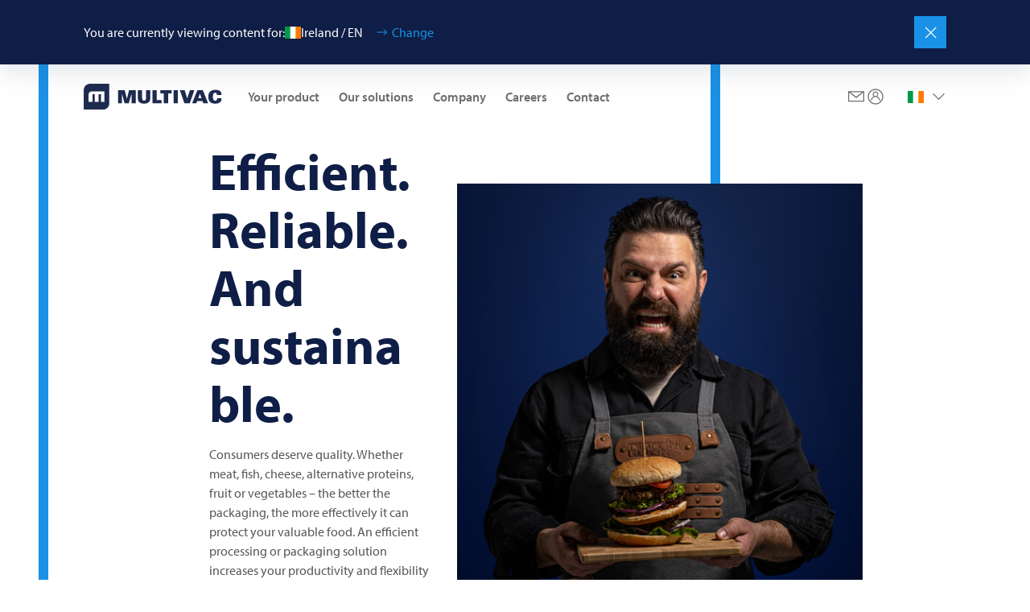

--- FILE ---
content_type: text/html;charset=utf-8
request_url: https://multivac.com/ie/en/your-product/food
body_size: 41173
content:

<!DOCTYPE HTML>
<html lang="en-IE" dir="ltr">
<head>
  <meta charset="UTF-8"/>
  <title>Food | MULTIVAC</title>
  <meta name="keywords" content="Food"/>
  <meta name="description" content="Innovative packaging solutions for fresh meat, sausage and deli meats, alternative proteins, poultry, cheese and snacks – reliably processed and packaged with MULTIVAC. "/>
  <meta name="template" content="page-content"/>
  <meta name="viewport" content="width=device-width, initial-scale=1"/>
  

  <!-- Google Tag Manager -->
<script defer="defer" type="text/javascript" src="/.rum/@adobe/helix-rum-js@%5E2/dist/rum-standalone.js"></script>
<script>(function(w,d,s,l,i){w[l]=w[l]||[];w[l].push({'gtm.start':
new Date().getTime(),event:'gtm.js'});var f=d.getElementsByTagName(s)[0],
j=d.createElement(s),dl=l!='dataLayer'?'&l='+l:'';j.async=true;j.src=
'https://www.googletagmanager.com/gtm.js?id='+i+dl;f.parentNode.insertBefore(j,f);
})(window,document,'script','dataLayer','GTM-PX4SL2L');</script>
<!-- End Google Tag Manager -->

  
  
    <link rel="canonical" href="https://multivac.com/ie/en/your-product/food"/>
    <link rel="alternate" hreflang="x-default" href="https://multivac.com/int/en/your-product/food"/>
    <link rel="alternate" hreflang="en" href="https://multivac.com/int/en/your-product/food"/>
<link rel="alternate" hreflang="de" href="https://multivac.com/int/de/your-product/food"/>
<link rel="alternate" hreflang="fr" href="https://multivac.com/int/fr/your-product/food"/>
<link rel="alternate" hreflang="pt" href="https://multivac.com/int/pt/your-product/food"/>
<link rel="alternate" hreflang="es" href="https://multivac.com/int/es/your-product/food"/>
<link rel="alternate" hreflang="sq" href="https://multivac.com/al/sq/your-product/food"/>
<link rel="alternate" hreflang="es-AR" href="https://multivac.com/ar/es/your-product/food"/>
<link rel="alternate" hreflang="de-AT" href="https://multivac.com/at/de/your-product/food"/>
<link rel="alternate" hreflang="en-AU" href="https://multivac.com/au/en/your-product/food"/>
<link rel="alternate" hreflang="tr" href="https://multivac.com/az/tr/your-product/food"/>
<link rel="alternate" hreflang="fr-BE" href="https://multivac.com/be/fr/your-product/food"/>
<link rel="alternate" hreflang="nl-BE" href="https://multivac.com/be/nl/your-product/food"/>
<link rel="alternate" hreflang="es-BO" href="https://multivac.com/bo/es/your-product/food"/>
<link rel="alternate" hreflang="pt-BR" href="https://multivac.com/br/pt/your-product/food"/>
<link rel="alternate" hreflang="en-GB" href="https://multivac.com/bg/en/your-product/food"/>
<link rel="alternate" hreflang="en-CA" href="https://multivac.com/ca/en/your-product/food"/>
<link rel="alternate" hreflang="fr-CA" href="https://multivac.com/ca/fr/your-product/food"/>
<link rel="alternate" hreflang="es-CL" href="https://multivac.com/cl/es/your-product/food"/>
<link rel="alternate" hreflang="es-CO" href="https://multivac.com/co/es/your-product/food"/>
<link rel="alternate" hreflang="es-CR" href="https://multivac.com/cr/es/your-product/food"/>
<link rel="alternate" hreflang="hr" href="https://multivac.com/hr/hr/your-product/food"/>
<link rel="alternate" hreflang="cs-CZ" href="https://multivac.com/cz/cs/your-product/food"/>
<link rel="alternate" hreflang="da-DK" href="https://multivac.com/dk/da/your-product/food"/>
<link rel="alternate" hreflang="es-DO" href="https://multivac.com/do/es/your-product/food"/>
<link rel="alternate" hreflang="es-EC" href="https://multivac.com/ec/es/your-product/food"/>
<link rel="alternate" hreflang="et" href="https://multivac.com/ee/et/your-product/food"/>
<link rel="alternate" hreflang="fi-FI" href="https://multivac.com/fi/fi/your-product/food"/>
<link rel="alternate" hreflang="ka" href="https://multivac.com/ge/ka/your-product/food"/>
<link rel="alternate" hreflang="de-DE" href="https://multivac.com/de/de/your-product/food"/>
<link rel="alternate" hreflang="el-GR" href="https://multivac.com/gr/el/your-product/food"/>
<link rel="alternate" hreflang="es-GT" href="https://multivac.com/gt/es/your-product/food"/>
<link rel="alternate" hreflang="zh-HK" href="https://multivac.com/hk/zh/your-product/food"/>
<link rel="alternate" hreflang="hu" href="https://multivac.com/hu/hu/your-product/food"/>
<link rel="alternate" hreflang="en-IN" href="https://multivac.com/in/en/your-product/food"/>
<link rel="alternate" hreflang="en-IE" href="https://multivac.com/ie/en/your-product/food"/>
<link rel="alternate" hreflang="he" href="https://multivac.com/il/he/your-product/food"/>
<link rel="alternate" hreflang="it-IT" href="https://multivac.com/it/it/your-product/food"/>
<link rel="alternate" hreflang="ja-JP" href="https://multivac.com/jp/ja/your-product/food"/>
<link rel="alternate" hreflang="ko-KR" href="https://multivac.com/kr/ko/your-product/food"/>
<link rel="alternate" hreflang="ar-LB" href="https://multivac.com/lb/ar/your-product/food"/>
<link rel="alternate" hreflang="lt" href="https://multivac.com/lt/lt/your-product/food"/>
<link rel="alternate" hreflang="es-MX" href="https://multivac.com/mx/es/your-product/food"/>
<link rel="alternate" hreflang="nl-NL" href="https://multivac.com/nl/nl/your-product/food"/>
<link rel="alternate" hreflang="en-NZ" href="https://multivac.com/nz/en/your-product/food"/>
<link rel="alternate" hreflang="nn" href="https://multivac.com/no/nn/your-product/food"/>
<link rel="alternate" hreflang="es-PA" href="https://multivac.com/pa/es/your-product/food"/>
<link rel="alternate" hreflang="es-PY" href="https://multivac.com/py/es/your-product/food"/>
<link rel="alternate" hreflang="es-PE" href="https://multivac.com/pe/es/your-product/food"/>
<link rel="alternate" hreflang="pl-PL" href="https://multivac.com/pl/pl/your-product/food"/>
<link rel="alternate" hreflang="pt-PT" href="https://multivac.com/pt/pt/your-product/food"/>
<link rel="alternate" hreflang="ar-SA" href="https://multivac.com/sa/ar/your-product/food"/>
<link rel="alternate" hreflang="sr" href="https://multivac.com/rs/hr/your-product/food"/>
<link rel="alternate" hreflang="sk" href="https://multivac.com/sk/sk/your-product/food"/>
<link rel="alternate" hreflang="en-ZA" href="https://multivac.com/za/en/your-product/food"/>
<link rel="alternate" hreflang="es-ES" href="https://multivac.com/es/es/your-product/food"/>
<link rel="alternate" hreflang="sv-SE" href="https://multivac.com/se/sv/your-product/food"/>
<link rel="alternate" hreflang="fr-CH" href="https://multivac.com/ch/fr/your-product/food"/>
<link rel="alternate" hreflang="it-CH" href="https://multivac.com/ch/it/your-product/food"/>
<link rel="alternate" hreflang="de-CH" href="https://multivac.com/ch/de/your-product/food"/>
<link rel="alternate" hreflang="zh-TW" href="https://multivac.com/tw/zh/your-product/food"/>
<link rel="alternate" hreflang="tr-TR" href="https://multivac.com/tr/tr/your-product/food"/>
<link rel="alternate" hreflang="uk" href="https://multivac.com/ua/uk/your-product/food"/>
<link rel="alternate" hreflang="ar-AE" href="https://multivac.com/ae/ar/your-product/food"/>
<link rel="alternate" hreflang="en-US" href="https://multivac.com/us/en/your-product/food"/>
<link rel="alternate" hreflang="es-UY" href="https://multivac.com/uy/es/your-product/food"/>
<link rel="alternate" hreflang="vi" href="https://multivac.com/vn/vi/your-product/food"/>


  
    
        
    <link rel="stylesheet" href="/etc.clientlibs/multivac-cms/clientlibs/clientlib-base.lc-89cbbd956bcbfdd8e3ce4dc7315e5490-lc.min.css" type="text/css">


    
    
    
        <link rel="preconnect" href="//app.usercentrics.eu"/>
        <link rel="preconnect" href="//api.usercentrics.eu"/>
        <link rel="preconnect" href="//privacy-proxy.usercentrics.eu"/>
        <link rel="preload" href="//web.cmp.usercentrics.eu/ui/loader.js" as="script"/>
        <link rel="preload" href="//privacy-proxy.usercentrics.eu/latest/uc-block.bundle.js" as="script"/>
        <script id="usercentrics-cmp" src="https://web.cmp.usercentrics.eu/ui/loader.js" data-settings-id="MUT6jkbRmOO0Lp" async></script>
        <script type="application/javascript" src="https://privacy-proxy.usercentrics.eu/latest/uc-block.bundle.js"></script>
    

    
    <meta property="og:description" content="Innovative packaging solutions for fresh meat, sausage and deli meats, alternative proteins, poultry, cheese and snacks – reliably processed and packaged with MULTIVAC. "/>
    <meta property="og:title" content="Food"/>
    <meta property="og:type" content="website"/>
    <meta property="og:url" content="https://multivac.com/ie/en/your-product/food"/>
    <meta property="og:image"/>
    <meta property="og:image:width" content="1200"/>
    <meta property="og:image:height" content="630"/>


    
    <link rel="apple-touch-icon" sizes="180x180" href="/etc.clientlibs/multivac-cms/clientlibs/clientlib-site/resources/images/favicon/multivac/apple-touch-icon.png"/>
    <link rel="icon" type="image/png" sizes="32x32" href="/etc.clientlibs/multivac-cms/clientlibs/clientlib-site/resources/images/favicon/multivac/favicon-32x32.png"/>
    <link rel="icon" type="image/png" sizes="16x16" href="/etc.clientlibs/multivac-cms/clientlibs/clientlib-site/resources/images/favicon/multivac/favicon-16x16.png"/>
    <link rel="manifest" href="/etc.clientlibs/multivac-cms/clientlibs/clientlib-site/resources/images/favicon/multivac/site.webmanifest"/>



  
    
    

    

    
    <script src="/etc.clientlibs/multivac-cms/clientlibs/clientlib-dependencies.lc-d41d8cd98f00b204e9800998ecf8427e-lc.min.js"></script>


    
    <link rel="stylesheet" href="/etc.clientlibs/multivac-cms/clientlibs/clientlib-dependencies.lc-d41d8cd98f00b204e9800998ecf8427e-lc.min.css" type="text/css">
<link rel="stylesheet" href="/etc.clientlibs/multivac-cms/clientlibs/clientlib-site.lc-19736de4f4d7d82285ef561b4842f47a-lc.min.css" type="text/css">


    
    
    <script async src="/etc.clientlibs/core/wcm/components/commons/datalayer/v2/clientlibs/core.wcm.components.commons.datalayer.v2.lc-1e0136bad0acfb78be509234578e44f9-lc.min.js"></script>


    
    <script async src="/etc.clientlibs/core/wcm/components/commons/datalayer/acdl/core.wcm.components.commons.datalayer.acdl.lc-bf921af342fd2c40139671dbf0920a1f-lc.min.js"></script>



  
  

</head><!-- //NOSONAR -->
<body class="page basicpage page-hero-outline check-sign multivac" id="page-02d8fa2718" data-cmp-data-layer-enabled>

<!-- Google Tag Manager (noscript) -->
<noscript><iframe src="https://www.googletagmanager.com/ns.html?id=GTM-PX4SL2L"
height="0" width="0" style="display:none;visibility:hidden"></iframe></noscript>
<!-- End Google Tag Manager (noscript) -->

<script>
    window.adobeDataLayer = window.adobeDataLayer || [];
    adobeDataLayer.push({
        page: JSON.parse("{\x22page\u002D02d8fa2718\x22:{\x22@type\x22:\x22core\/wcm\/components\/page\/v3\/page\x22,\x22repo:modifyDate\x22:\x222025\u002D01\u002D15T11:15:18Z\x22,\x22dc:title\x22:\x22Food\x22,\x22dc:description\x22:\x22Innovative packaging solutions for fresh meat, sausage and deli meats, alternative proteins, poultry, cheese and snacks – reliably processed and packaged with MULTIVAC. \x22,\x22xdm:template\x22:\x22\/conf\/multivac\u002Dcms\/settings\/wcm\/templates\/page\u002Dcontent\x22,\x22xdm:language\x22:\x22en\u002DIE\x22,\x22xdm:tags\x22:[\x22Food\x22],\x22repo:path\x22:\x22\/content\/multivac\u002Dcms\/ie\/en\/your\u002Dproduct\/food.html\x22}}"),
        event:'cmp:show',
        eventInfo: {
            path: 'page.page\u002D02d8fa2718'
        }
    });
</script>


    




    
<div class="root container responsivegrid">

    
    
    
    <div id="container-0c7543eb2a" class="cmp-container">
        
        <header class="experiencefragment">
<div id="experiencefragment-742829f644" class="cmp-experiencefragment cmp-experiencefragment--header">


    
    
    
    <div id="container-84fe4dc09f" class="cmp-container">
        
        <div class="header"><div class="cmp-header " data-cmp-is="header">
    
    
    <div class="cmp-languagenavigationbanner">
    <div class="cmp-languagenavigationbanner__inner">
        <div class="cmp-languagenavigationbanner__content">
            <p class="cmp-languagenavigationbanner__headline">
                You are currently viewing content for:
            </p>

            <div class="cmp-languagenavigationbanner__current">
                <span class="flag-icon flag-icon-ie"></span>
                <span class="cmp-languagenavigationbanner__current--text">Ireland / EN</span>
                <button type="button" class="cmp-languagenavigationbanner__change-btn">Change</button>
            </div>
        </div>

        <button type="button" class="cmp-languagenavigationbanner__close-btn" aria-label="Close"></button>
    </div>
</div>

    
    <div class="cmp-header__top">
        <div class="cmp-header__logo">
            <div class="logo image">
<div data-cmp-is="image" data-cmp-src="/content/experience-fragments/multivac-cms/ie/en/site/header/master/_jcr_content/root/header/logo.coreimg{.width}.svg/1739187823985/logo-multivac-blue.svg" data-cmp-filereference="/content/dam/multivac-cms/other/sample-content/images/logo-multivac-blue.svg" id="image-b4b14e7d2f" data-cmp-data-layer="{&#34;image-b4b14e7d2f&#34;:{&#34;@type&#34;:&#34;multivac-cms/components/image&#34;,&#34;repo:modifyDate&#34;:&#34;2025-02-10T11:43:43Z&#34;,&#34;xdm:linkURL&#34;:&#34;/ie/en&#34;,&#34;image&#34;:{&#34;repo:id&#34;:&#34;f7176c9e-4bde-4b0d-bb15-dad2aef64ac5&#34;,&#34;repo:modifyDate&#34;:&#34;2022-09-05T18:55:11Z&#34;,&#34;@type&#34;:&#34;image/svg+xml&#34;,&#34;repo:path&#34;:&#34;/content/dam/multivac-cms/other/sample-content/images/logo-multivac-blue.svg&#34;}}}" data-cmp-hook-image="imageV3" class="cmp-image" itemscope itemtype="http://schema.org/ImageObject">
    <a class="cmp-image__link" data-cmp-clickable href="/ie/en">
        <img src="/content/experience-fragments/multivac-cms/ie/en/site/header/master/_jcr_content/root/header/logo.coreimg.svg/1739187823985/logo-multivac-blue.svg" loading="lazy" class="cmp-image__image" itemprop="contentUrl" sizes="90vw" alt/>
    </a>
    
    
</div>

    

</div>

            <div class="logo-white image">
<div data-cmp-is="image" data-cmp-src="/content/experience-fragments/multivac-cms/ie/en/site/header/master/_jcr_content/root/header/logo-white.coreimg{.width}.svg/1739187824109/logo-multivac-white.svg" data-cmp-filereference="/content/dam/multivac-cms/other/sample-content/images/logo-multivac-white.svg" id="image-3645b678f5" data-cmp-data-layer="{&#34;image-3645b678f5&#34;:{&#34;@type&#34;:&#34;multivac-cms/components/image&#34;,&#34;repo:modifyDate&#34;:&#34;2025-02-10T11:43:44Z&#34;,&#34;xdm:linkURL&#34;:&#34;/ie/en&#34;,&#34;image&#34;:{&#34;repo:id&#34;:&#34;b76bc7fe-0682-455e-896e-6ed153b1ce51&#34;,&#34;repo:modifyDate&#34;:&#34;2022-09-05T18:55:08Z&#34;,&#34;@type&#34;:&#34;image/svg+xml&#34;,&#34;repo:path&#34;:&#34;/content/dam/multivac-cms/other/sample-content/images/logo-multivac-white.svg&#34;}}}" data-cmp-hook-image="imageV3" class="cmp-image" itemscope itemtype="http://schema.org/ImageObject">
    <a class="cmp-image__link" data-cmp-clickable href="/ie/en">
        <img src="/content/experience-fragments/multivac-cms/ie/en/site/header/master/_jcr_content/root/header/logo-white.coreimg.svg/1739187824109/logo-multivac-white.svg" loading="lazy" class="cmp-image__image" itemprop="contentUrl" sizes="90vw" alt/>
    </a>
    
    
</div>

    

</div>

        </div>

        
        
            <div class="cmp-header__content ">
                <div class="cmp-header__navigation">
                    <div class="navigation">
<nav id="navigation-dbbab22f56" class="cmp-navigation" itemscope itemtype="http://schema.org/SiteNavigationElement" data-cmp-data-layer="{&#34;navigation-dbbab22f56&#34;:{&#34;@type&#34;:&#34;multivac-cms/components/navigation&#34;,&#34;repo:modifyDate&#34;:&#34;2025-02-10T11:43:44Z&#34;}}" role="navigation">
    <div class="cmp-navigation__group-wrapper">
        
        
            
        
        
        <ul class="cmp-navigation__group">
            
    <li class="cmp-navigation__item cmp-navigation__item--level-0 cmp-navigation__item--active" data-cmp-data-layer="{&#34;navigation-dbbab22f56-item-b147f691ee&#34;:{&#34;@type&#34;:&#34;multivac-cms/components/navigation/item&#34;,&#34;repo:modifyDate&#34;:&#34;2023-03-08T12:02:27Z&#34;,&#34;dc:title&#34;:&#34;Your product&#34;,&#34;xdm:linkURL&#34;:&#34;/ie/en/your-product&#34;}}">
        
    <a data-cmp-clickable class="cmp-navigation__item-link" href="/ie/en/your-product">Your product</a>

        
    <div class="cmp-navigation__group-wrapper">
        
            <a class="cmp-navigation__group-title" hidden rel="alternate" href="/ie/en/your-product">
                    Your product
            </a>
        
        
        <a class="cmp-navigation__group-link" rel="alternate" hidden href="/ie/en/your-product">
                    To Overview
            </a>
        <ul class="cmp-navigation__group">
            
    <li class="cmp-navigation__item cmp-navigation__item--level-1 cmp-navigation__item--active" data-cmp-data-layer="{&#34;navigation-dbbab22f56-item-02d8fa2718&#34;:{&#34;@type&#34;:&#34;multivac-cms/components/navigation/item&#34;,&#34;repo:modifyDate&#34;:&#34;2023-03-08T12:02:27Z&#34;,&#34;dc:title&#34;:&#34;Food&#34;,&#34;xdm:linkURL&#34;:&#34;/ie/en/your-product/food&#34;}}">
        
    <a aria-current="page" data-cmp-clickable class="cmp-navigation__item-link" href="/ie/en/your-product/food">Food</a>

        
    <div class="cmp-navigation__group-wrapper">
        
        
            <p class="cmp-navigation__group-title" hidden>Food</p>
        
        <a class="cmp-navigation__group-link" rel="alternate" hidden href="/ie/en/your-product/food">
                    To Overview
            </a>
        <ul class="cmp-navigation__group">
            
    <li class="cmp-navigation__item cmp-navigation__item--level-2" data-cmp-data-layer="{&#34;navigation-dbbab22f56-item-59789d6ffb&#34;:{&#34;@type&#34;:&#34;multivac-cms/components/navigation/item&#34;,&#34;repo:modifyDate&#34;:&#34;2023-03-08T12:02:27Z&#34;,&#34;dc:title&#34;:&#34;Fresh meat&#34;,&#34;xdm:linkURL&#34;:&#34;/ie/en/your-product/food/fresh-meat&#34;}}">
        
    <a data-cmp-clickable class="cmp-navigation__item-link" href="/ie/en/your-product/food/fresh-meat">Fresh meat</a>

        
    </li>

        
            
    <li class="cmp-navigation__item cmp-navigation__item--level-2" data-cmp-data-layer="{&#34;navigation-dbbab22f56-item-20dacf7dba&#34;:{&#34;@type&#34;:&#34;multivac-cms/components/navigation/item&#34;,&#34;repo:modifyDate&#34;:&#34;2023-03-08T12:02:27Z&#34;,&#34;dc:title&#34;:&#34;Sausage and meat products&#34;,&#34;xdm:linkURL&#34;:&#34;/ie/en/your-product/food/processed-meat&#34;}}">
        
    <a data-cmp-clickable class="cmp-navigation__item-link" href="/ie/en/your-product/food/processed-meat">Sausage and meat products</a>

        
    </li>

        
            
    <li class="cmp-navigation__item cmp-navigation__item--level-2" data-cmp-data-layer="{&#34;navigation-dbbab22f56-item-1985801b3c&#34;:{&#34;@type&#34;:&#34;multivac-cms/components/navigation/item&#34;,&#34;repo:modifyDate&#34;:&#34;2023-03-08T12:02:28Z&#34;,&#34;dc:title&#34;:&#34;Poultry&#34;,&#34;xdm:linkURL&#34;:&#34;/ie/en/your-product/food/poultry&#34;}}">
        
    <a data-cmp-clickable class="cmp-navigation__item-link" href="/ie/en/your-product/food/poultry">Poultry</a>

        
    </li>

        
            
    <li class="cmp-navigation__item cmp-navigation__item--level-2" data-cmp-data-layer="{&#34;navigation-dbbab22f56-item-8ffb71e2d4&#34;:{&#34;@type&#34;:&#34;multivac-cms/components/navigation/item&#34;,&#34;repo:modifyDate&#34;:&#34;2023-03-08T12:02:28Z&#34;,&#34;dc:title&#34;:&#34;Alternative proteins&#34;,&#34;xdm:linkURL&#34;:&#34;/ie/en/your-product/food/alternative-proteins&#34;}}">
        
    <a data-cmp-clickable class="cmp-navigation__item-link" href="/ie/en/your-product/food/alternative-proteins">Alternative proteins</a>

        
    </li>

        
            
    <li class="cmp-navigation__item cmp-navigation__item--level-2" data-cmp-data-layer="{&#34;navigation-dbbab22f56-item-53f80cd047&#34;:{&#34;@type&#34;:&#34;multivac-cms/components/navigation/item&#34;,&#34;repo:modifyDate&#34;:&#34;2024-10-28T11:17:14Z&#34;,&#34;dc:title&#34;:&#34;Pet food&#34;,&#34;xdm:linkURL&#34;:&#34;/ie/en/your-product/food/pet-food&#34;}}">
        
    <a data-cmp-clickable class="cmp-navigation__item-link" href="/ie/en/your-product/food/pet-food">Pet food</a>

        
    </li>

        
            
    <li class="cmp-navigation__item cmp-navigation__item--level-2" data-cmp-data-layer="{&#34;navigation-dbbab22f56-item-a7fd66dafc&#34;:{&#34;@type&#34;:&#34;multivac-cms/components/navigation/item&#34;,&#34;repo:modifyDate&#34;:&#34;2023-03-08T12:02:28Z&#34;,&#34;dc:title&#34;:&#34;Cheese&#34;,&#34;xdm:linkURL&#34;:&#34;/ie/en/your-product/food/cheese&#34;}}">
        
    <a data-cmp-clickable class="cmp-navigation__item-link" href="/ie/en/your-product/food/cheese">Cheese</a>

        
    </li>

        
            
    <li class="cmp-navigation__item cmp-navigation__item--level-2" data-cmp-data-layer="{&#34;navigation-dbbab22f56-item-4f0279c112&#34;:{&#34;@type&#34;:&#34;multivac-cms/components/navigation/item&#34;,&#34;repo:modifyDate&#34;:&#34;2023-03-08T12:02:29Z&#34;,&#34;dc:title&#34;:&#34;Fruit &amp; vegetables&#34;,&#34;xdm:linkURL&#34;:&#34;/ie/en/your-product/food/fresh-produce&#34;}}">
        
    <a data-cmp-clickable class="cmp-navigation__item-link" href="/ie/en/your-product/food/fresh-produce">Fruit &amp; vegetables</a>

        
    </li>

        
            
    <li class="cmp-navigation__item cmp-navigation__item--level-2" data-cmp-data-layer="{&#34;navigation-dbbab22f56-item-bf80854e0c&#34;:{&#34;@type&#34;:&#34;multivac-cms/components/navigation/item&#34;,&#34;repo:modifyDate&#34;:&#34;2023-03-08T12:02:29Z&#34;,&#34;dc:title&#34;:&#34;Pastries&#34;,&#34;xdm:linkURL&#34;:&#34;/ie/en/your-product/food/bakery&#34;}}">
        
    <a data-cmp-clickable class="cmp-navigation__item-link" href="/ie/en/your-product/food/bakery">Pastries</a>

        
    </li>

        
            
    <li class="cmp-navigation__item cmp-navigation__item--level-2" data-cmp-data-layer="{&#34;navigation-dbbab22f56-item-314d5a9d39&#34;:{&#34;@type&#34;:&#34;multivac-cms/components/navigation/item&#34;,&#34;repo:modifyDate&#34;:&#34;2023-03-08T12:02:29Z&#34;,&#34;dc:title&#34;:&#34;Ready Meals&#34;,&#34;xdm:linkURL&#34;:&#34;/ie/en/your-product/food/ready-meals&#34;}}">
        
    <a data-cmp-clickable class="cmp-navigation__item-link" href="/ie/en/your-product/food/ready-meals">Ready Meals</a>

        
    </li>

        
            
    <li class="cmp-navigation__item cmp-navigation__item--level-2" data-cmp-data-layer="{&#34;navigation-dbbab22f56-item-d14837b68c&#34;:{&#34;@type&#34;:&#34;multivac-cms/components/navigation/item&#34;,&#34;repo:modifyDate&#34;:&#34;2023-03-08T12:02:30Z&#34;,&#34;dc:title&#34;:&#34; Fish and seafood&#34;,&#34;xdm:linkURL&#34;:&#34;/ie/en/your-product/food/fish-and-seafood&#34;}}">
        
    <a data-cmp-clickable class="cmp-navigation__item-link" href="/ie/en/your-product/food/fish-and-seafood"> Fish and seafood</a>

        
    </li>

        
            
    <li class="cmp-navigation__item cmp-navigation__item--level-2" data-cmp-data-layer="{&#34;navigation-dbbab22f56-item-4c604666b8&#34;:{&#34;@type&#34;:&#34;multivac-cms/components/navigation/item&#34;,&#34;repo:modifyDate&#34;:&#34;2023-03-08T12:02:30Z&#34;,&#34;dc:title&#34;:&#34;Snacks&#34;,&#34;xdm:linkURL&#34;:&#34;/ie/en/your-product/food/snacks&#34;}}">
        
    <a data-cmp-clickable class="cmp-navigation__item-link" href="/ie/en/your-product/food/snacks">Snacks</a>

        
    </li>

        </ul>
    </div>

    </li>

        
            
    <li class="cmp-navigation__item cmp-navigation__item--level-1" data-cmp-data-layer="{&#34;navigation-dbbab22f56-item-f792bf1ac8&#34;:{&#34;@type&#34;:&#34;multivac-cms/components/navigation/item&#34;,&#34;repo:modifyDate&#34;:&#34;2023-03-08T12:02:30Z&#34;,&#34;dc:title&#34;:&#34;Pharmaceutical Products&#34;,&#34;xdm:linkURL&#34;:&#34;/ie/en/your-product/pharmaceutical-products&#34;}}">
        
    <a data-cmp-clickable class="cmp-navigation__item-link" href="/ie/en/your-product/pharmaceutical-products">Pharmaceutical Products</a>

        
    </li>

        
            
    <li class="cmp-navigation__item cmp-navigation__item--level-1" data-cmp-data-layer="{&#34;navigation-dbbab22f56-item-cbdedbbde0&#34;:{&#34;@type&#34;:&#34;multivac-cms/components/navigation/item&#34;,&#34;repo:modifyDate&#34;:&#34;2023-03-08T12:02:30Z&#34;,&#34;dc:title&#34;:&#34; Medical products&#34;,&#34;xdm:linkURL&#34;:&#34;/ie/en/your-product/medical-devices&#34;}}">
        
    <a data-cmp-clickable class="cmp-navigation__item-link" href="/ie/en/your-product/medical-devices"> Medical products</a>

        
    </li>

        
            
    <li class="cmp-navigation__item cmp-navigation__item--level-1" data-cmp-data-layer="{&#34;navigation-dbbab22f56-item-78a268cf74&#34;:{&#34;@type&#34;:&#34;multivac-cms/components/navigation/item&#34;,&#34;repo:modifyDate&#34;:&#34;2023-03-08T12:02:31Z&#34;,&#34;dc:title&#34;:&#34;Industrial and consumer products&#34;,&#34;xdm:linkURL&#34;:&#34;/ie/en/your-product/industrial--and-consumer-products&#34;}}">
        
    <a data-cmp-clickable class="cmp-navigation__item-link" href="/ie/en/your-product/industrial--and-consumer-products">Industrial and consumer products</a>

        
    </li>

        </ul>
    </div>

    </li>

        
            
    <li class="cmp-navigation__item cmp-navigation__item--level-0" data-cmp-data-layer="{&#34;navigation-dbbab22f56-item-c1e9b4fcb4&#34;:{&#34;@type&#34;:&#34;multivac-cms/components/navigation/item&#34;,&#34;repo:modifyDate&#34;:&#34;2023-03-08T12:04:22Z&#34;,&#34;dc:title&#34;:&#34;Our solutions&#34;,&#34;xdm:linkURL&#34;:&#34;/ie/en/our-solutions&#34;}}">
        
    <a data-cmp-clickable class="cmp-navigation__item-link" href="/ie/en/our-solutions">Our solutions</a>

        
    <div class="cmp-navigation__group-wrapper">
        
            <a class="cmp-navigation__group-title" hidden rel="alternate" href="/ie/en/our-solutions">
                    Our solutions
            </a>
        
        
        <a class="cmp-navigation__group-link" rel="alternate" hidden href="/ie/en/our-solutions">
                    To Overview
            </a>
        <ul class="cmp-navigation__group">
            
    <li class="cmp-navigation__item cmp-navigation__item--level-1" data-cmp-data-layer="{&#34;navigation-dbbab22f56-item-345803cf8d&#34;:{&#34;@type&#34;:&#34;multivac-cms/components/navigation/item&#34;,&#34;repo:modifyDate&#34;:&#34;2023-03-08T12:04:22Z&#34;,&#34;dc:title&#34;:&#34;Applications&#34;,&#34;xdm:linkURL&#34;:&#34;/ie/en/our-solutions/applications&#34;}}">
        
    <a data-cmp-clickable class="cmp-navigation__item-link" href="/ie/en/our-solutions/applications">Applications</a>

        
    <div class="cmp-navigation__group-wrapper">
        
        
            <p class="cmp-navigation__group-title" hidden>Applications</p>
        
        <a class="cmp-navigation__group-link" rel="alternate" hidden href="/ie/en/our-solutions/applications">
                    To Overview
            </a>
        <ul class="cmp-navigation__group">
            
    <li class="cmp-navigation__item cmp-navigation__item--level-2" data-cmp-data-layer="{&#34;navigation-dbbab22f56-item-4478b1e955&#34;:{&#34;@type&#34;:&#34;multivac-cms/components/navigation/item&#34;,&#34;repo:modifyDate&#34;:&#34;2023-03-08T12:04:22Z&#34;,&#34;dc:title&#34;:&#34;Packaging applications&#34;,&#34;xdm:linkURL&#34;:&#34;/ie/en/our-solutions/applications/packaging-applications&#34;}}">
        
    <a data-cmp-clickable class="cmp-navigation__item-link" href="/ie/en/our-solutions/applications/packaging-applications">Packaging applications</a>

        
    <div class="cmp-navigation__group-wrapper">
        
        
            <p class="cmp-navigation__group-title" hidden>Packaging applications</p>
        
        <a class="cmp-navigation__group-link" rel="alternate" hidden href="/ie/en/our-solutions/applications/packaging-applications">
                    To Overview
            </a>
        <ul class="cmp-navigation__group">
            
    <li class="cmp-navigation__item cmp-navigation__item--level-3" data-cmp-data-layer="{&#34;navigation-dbbab22f56-item-1c77051144&#34;:{&#34;@type&#34;:&#34;multivac-cms/components/navigation/item&#34;,&#34;repo:modifyDate&#34;:&#34;2023-03-08T12:04:22Z&#34;,&#34;dc:title&#34;:&#34;Packaging types&#34;,&#34;xdm:linkURL&#34;:&#34;/ie/en/our-solutions/applications/packaging-applications/packaging-types&#34;}}">
        
    <a data-cmp-clickable class="cmp-navigation__item-link" href="/ie/en/our-solutions/applications/packaging-applications/packaging-types">Packaging types</a>

        
    <div class="cmp-navigation__group-wrapper">
        
        
            <p class="cmp-navigation__group-title" hidden>Packaging types</p>
        
        <a class="cmp-navigation__group-link" rel="alternate" hidden href="/ie/en/our-solutions/applications/packaging-applications/packaging-types">
                    To Overview
            </a>
        <ul class="cmp-navigation__group">
            
    <li class="cmp-navigation__item cmp-navigation__item--level-4" data-cmp-data-layer="{&#34;navigation-dbbab22f56-item-a77cac67d9&#34;:{&#34;@type&#34;:&#34;multivac-cms/components/navigation/item&#34;,&#34;repo:modifyDate&#34;:&#34;2023-03-08T12:04:23Z&#34;,&#34;dc:title&#34;:&#34;Without modified atmosphere&#34;,&#34;xdm:linkURL&#34;:&#34;/ie/en/our-solutions/applications/packaging-applications/packaging-types/without-modified-atmosphere&#34;}}">
        
    <a data-cmp-clickable class="cmp-navigation__item-link" href="/ie/en/our-solutions/applications/packaging-applications/packaging-types/without-modified-atmosphere">Without modified atmosphere</a>

        
    </li>

        
            
    <li class="cmp-navigation__item cmp-navigation__item--level-4" data-cmp-data-layer="{&#34;navigation-dbbab22f56-item-103c578f94&#34;:{&#34;@type&#34;:&#34;multivac-cms/components/navigation/item&#34;,&#34;repo:modifyDate&#34;:&#34;2023-03-08T12:04:23Z&#34;,&#34;dc:title&#34;:&#34;MAP and EMAP&#34;,&#34;xdm:linkURL&#34;:&#34;/ie/en/our-solutions/applications/packaging-applications/packaging-types/map-and-emap&#34;}}">
        
    <a data-cmp-clickable class="cmp-navigation__item-link" href="/ie/en/our-solutions/applications/packaging-applications/packaging-types/map-and-emap">MAP and EMAP</a>

        
    </li>

        
            
    <li class="cmp-navigation__item cmp-navigation__item--level-4" data-cmp-data-layer="{&#34;navigation-dbbab22f56-item-9d64c323bd&#34;:{&#34;@type&#34;:&#34;multivac-cms/components/navigation/item&#34;,&#34;repo:modifyDate&#34;:&#34;2023-03-08T12:04:23Z&#34;,&#34;dc:title&#34;:&#34;Vacuum packaging&#34;,&#34;xdm:linkURL&#34;:&#34;/ie/en/our-solutions/applications/packaging-applications/packaging-types/vacuum-packs&#34;}}">
        
    <a data-cmp-clickable class="cmp-navigation__item-link" href="/ie/en/our-solutions/applications/packaging-applications/packaging-types/vacuum-packs">Vacuum packaging</a>

        
    </li>

        
            
    <li class="cmp-navigation__item cmp-navigation__item--level-4" data-cmp-data-layer="{&#34;navigation-dbbab22f56-item-2df7481f67&#34;:{&#34;@type&#34;:&#34;multivac-cms/components/navigation/item&#34;,&#34;repo:modifyDate&#34;:&#34;2023-03-08T12:04:23Z&#34;,&#34;dc:title&#34;:&#34;Skin packs&#34;,&#34;xdm:linkURL&#34;:&#34;/ie/en/our-solutions/applications/packaging-applications/packaging-types/skin-packs&#34;}}">
        
    <a data-cmp-clickable class="cmp-navigation__item-link" href="/ie/en/our-solutions/applications/packaging-applications/packaging-types/skin-packs">Skin packs</a>

        
    </li>

        
            
    <li class="cmp-navigation__item cmp-navigation__item--level-4" data-cmp-data-layer="{&#34;navigation-dbbab22f56-item-5570bd6fe1&#34;:{&#34;@type&#34;:&#34;multivac-cms/components/navigation/item&#34;,&#34;repo:modifyDate&#34;:&#34;2023-03-08T12:04:23Z&#34;,&#34;dc:title&#34;:&#34;Shrink packs&#34;,&#34;xdm:linkURL&#34;:&#34;/ie/en/our-solutions/applications/packaging-applications/packaging-types/shrink-packs&#34;}}">
        
    <a data-cmp-clickable class="cmp-navigation__item-link" href="/ie/en/our-solutions/applications/packaging-applications/packaging-types/shrink-packs">Shrink packs</a>

        
    </li>

        
            
    <li class="cmp-navigation__item cmp-navigation__item--level-4" data-cmp-data-layer="{&#34;navigation-dbbab22f56-item-fb2c66a2a6&#34;:{&#34;@type&#34;:&#34;multivac-cms/components/navigation/item&#34;,&#34;repo:modifyDate&#34;:&#34;2023-03-08T12:04:23Z&#34;,&#34;dc:title&#34;:&#34;Ovenproof packaging&#34;,&#34;xdm:linkURL&#34;:&#34;/ie/en/our-solutions/applications/packaging-applications/packaging-types/ovenproof-packs&#34;}}">
        
    <a data-cmp-clickable class="cmp-navigation__item-link" href="/ie/en/our-solutions/applications/packaging-applications/packaging-types/ovenproof-packs">Ovenproof packaging</a>

        
    </li>

        </ul>
    </div>

    </li>

        
            
    <li class="cmp-navigation__item cmp-navigation__item--level-3" data-cmp-data-layer="{&#34;navigation-dbbab22f56-item-a5687f0563&#34;:{&#34;@type&#34;:&#34;multivac-cms/components/navigation/item&#34;,&#34;repo:modifyDate&#34;:&#34;2023-03-08T12:04:23Z&#34;,&#34;dc:title&#34;:&#34;Sustainable packaging solutions&#34;,&#34;xdm:linkURL&#34;:&#34;/ie/en/our-solutions/applications/packaging-applications/sustainable-packaging-solutions&#34;}}">
        
    <a data-cmp-clickable class="cmp-navigation__item-link" href="/ie/en/our-solutions/applications/packaging-applications/sustainable-packaging-solutions">Sustainable packaging solutions</a>

        
    </li>

        
            
    <li class="cmp-navigation__item cmp-navigation__item--level-3" data-cmp-data-layer="{&#34;navigation-dbbab22f56-item-0079074d18&#34;:{&#34;@type&#34;:&#34;multivac-cms/components/navigation/item&#34;,&#34;repo:modifyDate&#34;:&#34;2023-03-08T12:04:23Z&#34;,&#34;dc:title&#34;:&#34;PaperBoard&#34;,&#34;xdm:linkURL&#34;:&#34;/ie/en/our-solutions/applications/packaging-applications/paperboard&#34;}}">
        
    <a data-cmp-clickable class="cmp-navigation__item-link" href="/ie/en/our-solutions/applications/packaging-applications/paperboard">PaperBoard</a>

        
    </li>

        
            
    <li class="cmp-navigation__item cmp-navigation__item--level-3" data-cmp-data-layer="{&#34;navigation-dbbab22f56-item-ca973eceea&#34;:{&#34;@type&#34;:&#34;multivac-cms/components/navigation/item&#34;,&#34;repo:modifyDate&#34;:&#34;2023-03-08T12:04:24Z&#34;,&#34;dc:title&#34;:&#34;Secondary packaging&#34;,&#34;xdm:linkURL&#34;:&#34;/ie/en/our-solutions/applications/packaging-applications/secondary-packaging&#34;}}">
        
    <a data-cmp-clickable class="cmp-navigation__item-link" href="/ie/en/our-solutions/applications/packaging-applications/secondary-packaging">Secondary packaging</a>

        
    </li>

        
            
    <li class="cmp-navigation__item cmp-navigation__item--level-3" data-cmp-data-layer="{&#34;navigation-dbbab22f56-item-e86bade98a&#34;:{&#34;@type&#34;:&#34;multivac-cms/components/navigation/item&#34;,&#34;repo:modifyDate&#34;:&#34;2024-09-09T08:16:00Z&#34;,&#34;dc:title&#34;:&#34;TopWRAP™ &amp; TopCLOSE™&#34;,&#34;xdm:linkURL&#34;:&#34;/ie/en/our-solutions/applications/packaging-applications/top-wrap-and-top-close&#34;}}">
        
    <a data-cmp-clickable class="cmp-navigation__item-link" href="/ie/en/our-solutions/applications/packaging-applications/top-wrap-and-top-close">TopWRAP™ &amp; TopCLOSE™</a>

        
    </li>

        </ul>
    </div>

    </li>

        
            
    <li class="cmp-navigation__item cmp-navigation__item--level-2" data-cmp-data-layer="{&#34;navigation-dbbab22f56-item-ce9b23a373&#34;:{&#34;@type&#34;:&#34;multivac-cms/components/navigation/item&#34;,&#34;repo:modifyDate&#34;:&#34;2023-03-08T12:04:24Z&#34;,&#34;dc:title&#34;:&#34;Labelling applications&#34;,&#34;xdm:linkURL&#34;:&#34;/ie/en/our-solutions/applications/labelling-applications&#34;}}">
        
    <a data-cmp-clickable class="cmp-navigation__item-link" href="/ie/en/our-solutions/applications/labelling-applications">Labelling applications</a>

        
    <div class="cmp-navigation__group-wrapper">
        
        
            <p class="cmp-navigation__group-title" hidden>Labelling applications</p>
        
        <a class="cmp-navigation__group-link" rel="alternate" hidden href="/ie/en/our-solutions/applications/labelling-applications">
                    To Overview
            </a>
        <ul class="cmp-navigation__group">
            
    <li class="cmp-navigation__item cmp-navigation__item--level-3" data-cmp-data-layer="{&#34;navigation-dbbab22f56-item-1461ad211b&#34;:{&#34;@type&#34;:&#34;multivac-cms/components/navigation/item&#34;,&#34;repo:modifyDate&#34;:&#34;2023-03-08T12:04:24Z&#34;,&#34;dc:title&#34;:&#34;Full Wrap Labelling&#34;,&#34;xdm:linkURL&#34;:&#34;/ie/en/our-solutions/applications/labelling-applications/full-wrap-labelling&#34;}}">
        
    <a data-cmp-clickable class="cmp-navigation__item-link" href="/ie/en/our-solutions/applications/labelling-applications/full-wrap-labelling">Full Wrap Labelling</a>

        
    </li>

        </ul>
    </div>

    </li>

        
            
    <li class="cmp-navigation__item cmp-navigation__item--level-2" data-cmp-data-layer="{&#34;navigation-dbbab22f56-item-369bee8128&#34;:{&#34;@type&#34;:&#34;multivac-cms/components/navigation/item&#34;,&#34;repo:modifyDate&#34;:&#34;2023-03-08T12:04:25Z&#34;,&#34;dc:title&#34;:&#34;Printing applications&#34;,&#34;xdm:linkURL&#34;:&#34;/ie/en/our-solutions/applications/printing-applications&#34;}}">
        
    <a data-cmp-clickable class="cmp-navigation__item-link" href="/ie/en/our-solutions/applications/printing-applications">Printing applications</a>

        
    </li>

        
            
    <li class="cmp-navigation__item cmp-navigation__item--level-2" data-cmp-data-layer="{&#34;navigation-dbbab22f56-item-6fd4ff0eb4&#34;:{&#34;@type&#34;:&#34;multivac-cms/components/navigation/item&#34;,&#34;repo:modifyDate&#34;:&#34;2023-03-08T12:04:25Z&#34;,&#34;dc:title&#34;:&#34;Inspection applications&#34;,&#34;xdm:linkURL&#34;:&#34;/ie/en/our-solutions/applications/inspection-applications&#34;}}">
        
    <a data-cmp-clickable class="cmp-navigation__item-link" href="/ie/en/our-solutions/applications/inspection-applications">Inspection applications</a>

        
    </li>

        
            
    <li class="cmp-navigation__item cmp-navigation__item--level-2" data-cmp-data-layer="{&#34;navigation-dbbab22f56-item-d98c5eb0a8&#34;:{&#34;@type&#34;:&#34;multivac-cms/components/navigation/item&#34;,&#34;repo:modifyDate&#34;:&#34;2023-03-08T12:04:25Z&#34;,&#34;dc:title&#34;:&#34;Dough processing applications&#34;,&#34;xdm:linkURL&#34;:&#34;/ie/en/our-solutions/applications/dough-processing-applications&#34;}}">
        
    <a data-cmp-clickable class="cmp-navigation__item-link" href="/ie/en/our-solutions/applications/dough-processing-applications">Dough processing applications</a>

        
    </li>

        
            
    <li class="cmp-navigation__item cmp-navigation__item--level-2" data-cmp-data-layer="{&#34;navigation-dbbab22f56-item-ca6c149222&#34;:{&#34;@type&#34;:&#34;multivac-cms/components/navigation/item&#34;,&#34;repo:modifyDate&#34;:&#34;2023-03-08T12:04:25Z&#34;,&#34;dc:title&#34;:&#34;Slicing applications&#34;,&#34;xdm:linkURL&#34;:&#34;/ie/en/our-solutions/applications/slicing-applications&#34;}}">
        
    <a data-cmp-clickable class="cmp-navigation__item-link" href="/ie/en/our-solutions/applications/slicing-applications">Slicing applications</a>

        
    </li>

        
            
    <li class="cmp-navigation__item cmp-navigation__item--level-2" data-cmp-data-layer="{&#34;navigation-dbbab22f56-item-df153247af&#34;:{&#34;@type&#34;:&#34;multivac-cms/components/navigation/item&#34;,&#34;repo:modifyDate&#34;:&#34;2023-03-08T12:04:26Z&#34;,&#34;dc:title&#34;:&#34;Portioning applications&#34;,&#34;xdm:linkURL&#34;:&#34;/ie/en/our-solutions/applications/portioning-applications&#34;}}">
        
    <a data-cmp-clickable class="cmp-navigation__item-link" href="/ie/en/our-solutions/applications/portioning-applications">Portioning applications</a>

        
    </li>

        
            
    <li class="cmp-navigation__item cmp-navigation__item--level-2" data-cmp-data-layer="{&#34;navigation-dbbab22f56-item-60cc4999db&#34;:{&#34;@type&#34;:&#34;multivac-cms/components/navigation/item&#34;,&#34;repo:modifyDate&#34;:&#34;2023-03-08T12:04:26Z&#34;,&#34;dc:title&#34;:&#34;Production 4.0&#34;,&#34;xdm:linkURL&#34;:&#34;/ie/en/our-solutions/applications/production-4-0&#34;}}">
        
    <a data-cmp-clickable class="cmp-navigation__item-link" href="/ie/en/our-solutions/applications/production-4-0">Production 4.0</a>

        
    </li>

        </ul>
    </div>

    </li>

        
            
    <li class="cmp-navigation__item cmp-navigation__item--level-1" data-cmp-data-layer="{&#34;navigation-dbbab22f56-item-0ccbe1abed&#34;:{&#34;@type&#34;:&#34;multivac-cms/components/navigation/item&#34;,&#34;repo:modifyDate&#34;:&#34;2023-03-08T12:04:26Z&#34;,&#34;dc:title&#34;:&#34;Portfolio&#34;,&#34;xdm:linkURL&#34;:&#34;/ie/en/our-solutions/portfolio&#34;}}">
        
    <a data-cmp-clickable class="cmp-navigation__item-link" href="/ie/en/our-solutions/portfolio">Portfolio</a>

        
    <div class="cmp-navigation__group-wrapper">
        
        
            <p class="cmp-navigation__group-title" hidden>Portfolio</p>
        
        <a class="cmp-navigation__group-link" rel="alternate" hidden href="/ie/en/our-solutions/portfolio">
                    To Overview
            </a>
        <ul class="cmp-navigation__group">
            
    <li class="cmp-navigation__item cmp-navigation__item--level-2" data-cmp-data-layer="{&#34;navigation-dbbab22f56-item-28743f1bab&#34;:{&#34;@type&#34;:&#34;multivac-cms/components/navigation/item&#34;,&#34;repo:modifyDate&#34;:&#34;2023-03-08T12:04:27Z&#34;,&#34;dc:title&#34;:&#34;Line solutions&#34;,&#34;xdm:linkURL&#34;:&#34;/ie/en/our-solutions/portfolio/line-solutions&#34;}}">
        
    <a data-cmp-clickable class="cmp-navigation__item-link" href="/ie/en/our-solutions/portfolio/line-solutions">Line solutions</a>

        
    <div class="cmp-navigation__group-wrapper">
        
        
            <p class="cmp-navigation__group-title" hidden>Line solutions</p>
        
        <a class="cmp-navigation__group-link" rel="alternate" hidden href="/ie/en/our-solutions/portfolio/line-solutions">
                    To Overview
            </a>
        <ul class="cmp-navigation__group">
            
    <li class="cmp-navigation__item cmp-navigation__item--level-3" data-cmp-data-layer="{&#34;navigation-dbbab22f56-item-103f46c9f5&#34;:{&#34;@type&#34;:&#34;multivac-cms/components/navigation/item&#34;,&#34;repo:modifyDate&#34;:&#34;2023-03-08T12:04:27Z&#34;,&#34;dc:title&#34;:&#34;Line solutions for food&#34;,&#34;xdm:linkURL&#34;:&#34;/ie/en/our-solutions/portfolio/line-solutions/line-solutions-for-food&#34;}}">
        
    <a data-cmp-clickable class="cmp-navigation__item-link" href="/ie/en/our-solutions/portfolio/line-solutions/line-solutions-for-food">Line solutions for food</a>

        
    </li>

        
            
    <li class="cmp-navigation__item cmp-navigation__item--level-3" data-cmp-data-layer="{&#34;navigation-dbbab22f56-item-12b8bc8f38&#34;:{&#34;@type&#34;:&#34;multivac-cms/components/navigation/item&#34;,&#34;repo:modifyDate&#34;:&#34;2023-03-08T12:05:37Z&#34;,&#34;dc:title&#34;:&#34;Line solutions for medical products&#34;,&#34;xdm:linkURL&#34;:&#34;/ie/en/our-solutions/portfolio/line-solutions/line-solution-for-medical&#34;}}">
        
    <a data-cmp-clickable class="cmp-navigation__item-link" href="/ie/en/our-solutions/portfolio/line-solutions/line-solution-for-medical">Line solutions for medical products</a>

        
    </li>

        
            
    <li class="cmp-navigation__item cmp-navigation__item--level-3" data-cmp-data-layer="{&#34;navigation-dbbab22f56-item-d64f7bf12e&#34;:{&#34;@type&#34;:&#34;multivac-cms/components/navigation/item&#34;,&#34;repo:modifyDate&#34;:&#34;2023-03-08T12:05:37Z&#34;,&#34;dc:title&#34;:&#34;Line solutions for pharmaceutical products&#34;,&#34;xdm:linkURL&#34;:&#34;/ie/en/our-solutions/portfolio/line-solutions/line-solutions-for-pharma&#34;}}">
        
    <a data-cmp-clickable class="cmp-navigation__item-link" href="/ie/en/our-solutions/portfolio/line-solutions/line-solutions-for-pharma">Line solutions for pharmaceutical products</a>

        
    </li>

        
            
    <li class="cmp-navigation__item cmp-navigation__item--level-3" data-cmp-data-layer="{&#34;navigation-dbbab22f56-item-1b7cc79d2d&#34;:{&#34;@type&#34;:&#34;multivac-cms/components/navigation/item&#34;,&#34;repo:modifyDate&#34;:&#34;2023-03-08T12:05:38Z&#34;,&#34;dc:title&#34;:&#34;Line solutions for industrial and consumer products&#34;,&#34;xdm:linkURL&#34;:&#34;/ie/en/our-solutions/portfolio/line-solutions/line-solutions-for-industrial&#34;}}">
        
    <a data-cmp-clickable class="cmp-navigation__item-link" href="/ie/en/our-solutions/portfolio/line-solutions/line-solutions-for-industrial">Line solutions for industrial and consumer products</a>

        
    </li>

        </ul>
    </div>

    </li>

        
            
    <li class="cmp-navigation__item cmp-navigation__item--level-2" data-cmp-data-layer="{&#34;navigation-dbbab22f56-item-cbaf907d20&#34;:{&#34;@type&#34;:&#34;multivac-cms/components/navigation/item&#34;,&#34;repo:modifyDate&#34;:&#34;2023-03-08T12:05:38Z&#34;,&#34;dc:title&#34;:&#34;Packaging solutions&#34;,&#34;xdm:linkURL&#34;:&#34;/ie/en/our-solutions/portfolio/packaging-solutions&#34;}}">
        
    <a data-cmp-clickable class="cmp-navigation__item-link" href="/ie/en/our-solutions/portfolio/packaging-solutions">Packaging solutions</a>

        
    <div class="cmp-navigation__group-wrapper">
        
        
            <p class="cmp-navigation__group-title" hidden>Packaging solutions</p>
        
        <a class="cmp-navigation__group-link" rel="alternate" hidden href="/ie/en/our-solutions/portfolio/packaging-solutions">
                    To Overview
            </a>
        <ul class="cmp-navigation__group">
            
    <li class="cmp-navigation__item cmp-navigation__item--level-3" data-cmp-data-layer="{&#34;navigation-dbbab22f56-item-1fa7d60823&#34;:{&#34;@type&#34;:&#34;multivac-cms/components/navigation/item&#34;,&#34;repo:modifyDate&#34;:&#34;2023-03-08T12:05:38Z&#34;,&#34;dc:title&#34;:&#34;Thermoforming packaging machines&#34;,&#34;xdm:linkURL&#34;:&#34;/ie/en/our-solutions/portfolio/packaging-solutions/thermoforming-packaging-machines&#34;}}">
        
    <a data-cmp-clickable class="cmp-navigation__item-link" href="/ie/en/our-solutions/portfolio/packaging-solutions/thermoforming-packaging-machines">Thermoforming packaging machines</a>

        
    <div class="cmp-navigation__group-wrapper">
        
        
            <p class="cmp-navigation__group-title" hidden>Thermoforming packaging machines</p>
        
        <a class="cmp-navigation__group-link" rel="alternate" hidden href="/ie/en/our-solutions/portfolio/packaging-solutions/thermoforming-packaging-machines">
                    To Overview
            </a>
        <ul class="cmp-navigation__group">
            
    <li class="cmp-navigation__item cmp-navigation__item--level-4" data-cmp-data-layer="{&#34;navigation-dbbab22f56-item-87d49f1c21&#34;:{&#34;@type&#34;:&#34;multivac-cms/components/navigation/item&#34;,&#34;repo:modifyDate&#34;:&#34;2023-03-08T12:05:38Z&#34;,&#34;dc:title&#34;:&#34;Thermoforming packaging machines for the compact sector&#34;,&#34;xdm:linkURL&#34;:&#34;/ie/en/our-solutions/portfolio/packaging-solutions/thermoforming-packaging-machines/compact-thermoforming-packaging-machines&#34;}}">
        
    <a data-cmp-clickable class="cmp-navigation__item-link" href="/ie/en/our-solutions/portfolio/packaging-solutions/thermoforming-packaging-machines/compact-thermoforming-packaging-machines">Thermoforming packaging machines for the compact sector</a>

        
    </li>

        
            
    <li class="cmp-navigation__item cmp-navigation__item--level-4" data-cmp-data-layer="{&#34;navigation-dbbab22f56-item-fd7af9d998&#34;:{&#34;@type&#34;:&#34;multivac-cms/components/navigation/item&#34;,&#34;repo:modifyDate&#34;:&#34;2023-03-08T12:05:39Z&#34;,&#34;dc:title&#34;:&#34;Thermoforming packaging machines for the high-output segment&#34;,&#34;xdm:linkURL&#34;:&#34;/ie/en/our-solutions/portfolio/packaging-solutions/thermoforming-packaging-machines/high-performance-thermoforming-packaging-machines&#34;}}">
        
    <a data-cmp-clickable class="cmp-navigation__item-link" href="/ie/en/our-solutions/portfolio/packaging-solutions/thermoforming-packaging-machines/high-performance-thermoforming-packaging-machines">Thermoforming packaging machines for the high-output segment</a>

        
    </li>

        
            
    <li class="cmp-navigation__item cmp-navigation__item--level-4" data-cmp-data-layer="{&#34;navigation-dbbab22f56-item-daaf89cc3e&#34;:{&#34;@type&#34;:&#34;multivac-cms/components/navigation/item&#34;,&#34;repo:modifyDate&#34;:&#34;2023-03-08T12:05:39Z&#34;,&#34;dc:title&#34;:&#34;Thermoforming packaging machines for medical and pharmaceutical products&#34;,&#34;xdm:linkURL&#34;:&#34;/ie/en/our-solutions/portfolio/packaging-solutions/thermoforming-packaging-machines/thermoforming-packaging-machines-for-medical-and-pharmaceutical-products&#34;}}">
        
    <a data-cmp-clickable class="cmp-navigation__item-link" href="/ie/en/our-solutions/portfolio/packaging-solutions/thermoforming-packaging-machines/thermoforming-packaging-machines-for-medical-and-pharmaceutical-products">Thermoforming packaging machines for medical and pharmaceutical products</a>

        
    </li>

        </ul>
    </div>

    </li>

        
            
    <li class="cmp-navigation__item cmp-navigation__item--level-3" data-cmp-data-layer="{&#34;navigation-dbbab22f56-item-f446d01d91&#34;:{&#34;@type&#34;:&#34;multivac-cms/components/navigation/item&#34;,&#34;repo:modifyDate&#34;:&#34;2023-03-08T12:05:39Z&#34;,&#34;dc:title&#34;:&#34;Traysealers&#34;,&#34;xdm:linkURL&#34;:&#34;/ie/en/our-solutions/portfolio/packaging-solutions/traysealers&#34;}}">
        
    <a data-cmp-clickable class="cmp-navigation__item-link" href="/ie/en/our-solutions/portfolio/packaging-solutions/traysealers">Traysealers</a>

        
    </li>

        
            
    <li class="cmp-navigation__item cmp-navigation__item--level-3" data-cmp-data-layer="{&#34;navigation-dbbab22f56-item-0ca26f5da2&#34;:{&#34;@type&#34;:&#34;multivac-cms/components/navigation/item&#34;,&#34;repo:modifyDate&#34;:&#34;2023-03-08T12:05:40Z&#34;,&#34;dc:title&#34;:&#34;Chamber machines&#34;,&#34;xdm:linkURL&#34;:&#34;/ie/en/our-solutions/portfolio/packaging-solutions/chamber-machines&#34;}}">
        
    <a data-cmp-clickable class="cmp-navigation__item-link" href="/ie/en/our-solutions/portfolio/packaging-solutions/chamber-machines">Chamber machines</a>

        
    </li>

        
            
    <li class="cmp-navigation__item cmp-navigation__item--level-3" data-cmp-data-layer="{&#34;navigation-dbbab22f56-item-8cb3d6a213&#34;:{&#34;@type&#34;:&#34;multivac-cms/components/navigation/item&#34;,&#34;repo:modifyDate&#34;:&#34;2023-03-08T12:05:41Z&#34;,&#34;dc:title&#34;:&#34;Shrinking and drying units&#34;,&#34;xdm:linkURL&#34;:&#34;/ie/en/our-solutions/portfolio/packaging-solutions/shrinking-and-drying-machines&#34;}}">
        
    <a data-cmp-clickable class="cmp-navigation__item-link" href="/ie/en/our-solutions/portfolio/packaging-solutions/shrinking-and-drying-machines">Shrinking and drying units</a>

        
    </li>

        
            
    <li class="cmp-navigation__item cmp-navigation__item--level-3" data-cmp-data-layer="{&#34;navigation-dbbab22f56-item-a1ff6ee44f&#34;:{&#34;@type&#34;:&#34;multivac-cms/components/navigation/item&#34;,&#34;repo:modifyDate&#34;:&#34;2023-03-08T12:05:41Z&#34;,&#34;dc:title&#34;:&#34;Flowpacker &#34;,&#34;xdm:linkURL&#34;:&#34;/ie/en/our-solutions/portfolio/packaging-solutions/flowpacker&#34;}}">
        
    <a data-cmp-clickable class="cmp-navigation__item-link" href="/ie/en/our-solutions/portfolio/packaging-solutions/flowpacker">Flowpacker </a>

        
    </li>

        
            
    <li class="cmp-navigation__item cmp-navigation__item--level-3" data-cmp-data-layer="{&#34;navigation-dbbab22f56-item-e0182be173&#34;:{&#34;@type&#34;:&#34;multivac-cms/components/navigation/item&#34;,&#34;repo:modifyDate&#34;:&#34;2023-03-08T12:05:41Z&#34;,&#34;dc:title&#34;:&#34;Box and container loading&#34;,&#34;xdm:linkURL&#34;:&#34;/ie/en/our-solutions/portfolio/packaging-solutions/case-crate-loader&#34;}}">
        
    <a data-cmp-clickable class="cmp-navigation__item-link" href="/ie/en/our-solutions/portfolio/packaging-solutions/case-crate-loader">Box and container loading</a>

        
    </li>

        </ul>
    </div>

    </li>

        
            
    <li class="cmp-navigation__item cmp-navigation__item--level-2" data-cmp-data-layer="{&#34;navigation-dbbab22f56-item-727ddcc8c8&#34;:{&#34;@type&#34;:&#34;multivac-cms/components/navigation/item&#34;,&#34;repo:modifyDate&#34;:&#34;2023-03-08T12:05:42Z&#34;,&#34;dc:title&#34;:&#34;Labelling and printing solutions&#34;,&#34;xdm:linkURL&#34;:&#34;/ie/en/our-solutions/portfolio/labelling-and-printing-solutions&#34;}}">
        
    <a data-cmp-clickable class="cmp-navigation__item-link" href="/ie/en/our-solutions/portfolio/labelling-and-printing-solutions">Labelling and printing solutions</a>

        
    <div class="cmp-navigation__group-wrapper">
        
        
            <p class="cmp-navigation__group-title" hidden>Labelling and printing solutions</p>
        
        <a class="cmp-navigation__group-link" rel="alternate" hidden href="/ie/en/our-solutions/portfolio/labelling-and-printing-solutions">
                    To Overview
            </a>
        <ul class="cmp-navigation__group">
            
    <li class="cmp-navigation__item cmp-navigation__item--level-3" data-cmp-data-layer="{&#34;navigation-dbbab22f56-item-bbb49288e8&#34;:{&#34;@type&#34;:&#34;multivac-cms/components/navigation/item&#34;,&#34;repo:modifyDate&#34;:&#34;2023-03-08T12:05:42Z&#34;,&#34;dc:title&#34;:&#34;Marking on thermoforming packaging machines&#34;,&#34;xdm:linkURL&#34;:&#34;/ie/en/our-solutions/portfolio/labelling-and-printing-solutions/marking-on-thermoforming-packaging-machines&#34;}}">
        
    <a data-cmp-clickable class="cmp-navigation__item-link" href="/ie/en/our-solutions/portfolio/labelling-and-printing-solutions/marking-on-thermoforming-packaging-machines">Marking on thermoforming packaging machines</a>

        
    </li>

        
            
    <li class="cmp-navigation__item cmp-navigation__item--level-3" data-cmp-data-layer="{&#34;navigation-dbbab22f56-item-47850fd2e3&#34;:{&#34;@type&#34;:&#34;multivac-cms/components/navigation/item&#34;,&#34;repo:modifyDate&#34;:&#34;2023-03-08T12:05:42Z&#34;,&#34;dc:title&#34;:&#34;Marking on traysealers&#34;,&#34;xdm:linkURL&#34;:&#34;/ie/en/our-solutions/portfolio/labelling-and-printing-solutions/marking-on-traysealers&#34;}}">
        
    <a data-cmp-clickable class="cmp-navigation__item-link" href="/ie/en/our-solutions/portfolio/labelling-and-printing-solutions/marking-on-traysealers">Marking on traysealers</a>

        
    </li>

        
            
    <li class="cmp-navigation__item cmp-navigation__item--level-3" data-cmp-data-layer="{&#34;navigation-dbbab22f56-item-c8a0acb628&#34;:{&#34;@type&#34;:&#34;multivac-cms/components/navigation/item&#34;,&#34;repo:modifyDate&#34;:&#34;2023-03-08T12:05:42Z&#34;,&#34;dc:title&#34;:&#34;Labelling and marking on flowpackers&#34;,&#34;xdm:linkURL&#34;:&#34;/ie/en/our-solutions/portfolio/labelling-and-printing-solutions/marking-on-flowpackers&#34;}}">
        
    <a data-cmp-clickable class="cmp-navigation__item-link" href="/ie/en/our-solutions/portfolio/labelling-and-printing-solutions/marking-on-flowpackers">Labelling and marking on flowpackers</a>

        
    </li>

        
            
    <li class="cmp-navigation__item cmp-navigation__item--level-3" data-cmp-data-layer="{&#34;navigation-dbbab22f56-item-d184c0f813&#34;:{&#34;@type&#34;:&#34;multivac-cms/components/navigation/item&#34;,&#34;repo:modifyDate&#34;:&#34;2023-03-08T12:05:43Z&#34;,&#34;dc:title&#34;:&#34;Conveyor belt labellers&#34;,&#34;xdm:linkURL&#34;:&#34;/ie/en/our-solutions/portfolio/labelling-and-printing-solutions/conveyor-belt-labellers-&#34;}}">
        
    <a data-cmp-clickable class="cmp-navigation__item-link" href="/ie/en/our-solutions/portfolio/labelling-and-printing-solutions/conveyor-belt-labellers-">Conveyor belt labellers</a>

        
    </li>

        
            
    <li class="cmp-navigation__item cmp-navigation__item--level-3" data-cmp-data-layer="{&#34;navigation-dbbab22f56-item-9191320b0c&#34;:{&#34;@type&#34;:&#34;multivac-cms/components/navigation/item&#34;,&#34;repo:modifyDate&#34;:&#34;2023-03-08T12:05:43Z&#34;,&#34;dc:title&#34;:&#34;Label dispenser for integration&#34;,&#34;xdm:linkURL&#34;:&#34;/ie/en/our-solutions/portfolio/labelling-and-printing-solutions/label-dispender-for-integration&#34;}}">
        
    <a data-cmp-clickable class="cmp-navigation__item-link" href="/ie/en/our-solutions/portfolio/labelling-and-printing-solutions/label-dispender-for-integration">Label dispenser for integration</a>

        
    </li>

        
            
    <li class="cmp-navigation__item cmp-navigation__item--level-3" data-cmp-data-layer="{&#34;navigation-dbbab22f56-item-d629626ebb&#34;:{&#34;@type&#34;:&#34;multivac-cms/components/navigation/item&#34;,&#34;repo:modifyDate&#34;:&#34;2023-03-08T12:05:43Z&#34;,&#34;dc:title&#34;:&#34;Printing&#34;,&#34;xdm:linkURL&#34;:&#34;/ie/en/our-solutions/portfolio/labelling-and-printing-solutions/printing-technology&#34;}}">
        
    <a data-cmp-clickable class="cmp-navigation__item-link" href="/ie/en/our-solutions/portfolio/labelling-and-printing-solutions/printing-technology">Printing</a>

        
    </li>

        </ul>
    </div>

    </li>

        
            
    <li class="cmp-navigation__item cmp-navigation__item--level-2" data-cmp-data-layer="{&#34;navigation-dbbab22f56-item-54581be3e5&#34;:{&#34;@type&#34;:&#34;multivac-cms/components/navigation/item&#34;,&#34;repo:modifyDate&#34;:&#34;2023-03-08T12:05:44Z&#34;,&#34;dc:title&#34;:&#34;Inspection solutions&#34;,&#34;xdm:linkURL&#34;:&#34;/ie/en/our-solutions/portfolio/inspection-solutions&#34;}}">
        
    <a data-cmp-clickable class="cmp-navigation__item-link" href="/ie/en/our-solutions/portfolio/inspection-solutions">Inspection solutions</a>

        
    <div class="cmp-navigation__group-wrapper">
        
        
            <p class="cmp-navigation__group-title" hidden>Inspection solutions</p>
        
        <a class="cmp-navigation__group-link" rel="alternate" hidden href="/ie/en/our-solutions/portfolio/inspection-solutions">
                    To Overview
            </a>
        <ul class="cmp-navigation__group">
            
    <li class="cmp-navigation__item cmp-navigation__item--level-3" data-cmp-data-layer="{&#34;navigation-dbbab22f56-item-ce7c3e7f23&#34;:{&#34;@type&#34;:&#34;multivac-cms/components/navigation/item&#34;,&#34;repo:modifyDate&#34;:&#34;2023-03-08T12:05:44Z&#34;,&#34;dc:title&#34;:&#34;Automatic checkweighers&#34;,&#34;xdm:linkURL&#34;:&#34;/ie/en/our-solutions/portfolio/inspection-solutions/automatic-checkweighers&#34;}}">
        
    <a data-cmp-clickable class="cmp-navigation__item-link" href="/ie/en/our-solutions/portfolio/inspection-solutions/automatic-checkweighers">Automatic checkweighers</a>

        
    </li>

        
            
    <li class="cmp-navigation__item cmp-navigation__item--level-3" data-cmp-data-layer="{&#34;navigation-dbbab22f56-item-5b9dbef0de&#34;:{&#34;@type&#34;:&#34;multivac-cms/components/navigation/item&#34;,&#34;repo:modifyDate&#34;:&#34;2023-03-08T12:05:44Z&#34;,&#34;dc:title&#34;:&#34;Visual inspection systems&#34;,&#34;xdm:linkURL&#34;:&#34;/ie/en/our-solutions/portfolio/inspection-solutions/visual-inspection-systems&#34;}}">
        
    <a data-cmp-clickable class="cmp-navigation__item-link" href="/ie/en/our-solutions/portfolio/inspection-solutions/visual-inspection-systems">Visual inspection systems</a>

        
    </li>

        
            
    <li class="cmp-navigation__item cmp-navigation__item--level-3" data-cmp-data-layer="{&#34;navigation-dbbab22f56-item-8ccbcb2459&#34;:{&#34;@type&#34;:&#34;multivac-cms/components/navigation/item&#34;,&#34;repo:modifyDate&#34;:&#34;2023-03-08T12:05:45Z&#34;,&#34;dc:title&#34;:&#34;X-ray inspection systems&#34;,&#34;xdm:linkURL&#34;:&#34;/ie/en/our-solutions/portfolio/inspection-solutions/x-ray-inspection-systems&#34;}}">
        
    <a data-cmp-clickable class="cmp-navigation__item-link" href="/ie/en/our-solutions/portfolio/inspection-solutions/x-ray-inspection-systems">X-ray inspection systems</a>

        
    </li>

        
            
    <li class="cmp-navigation__item cmp-navigation__item--level-3" data-cmp-data-layer="{&#34;navigation-dbbab22f56-item-eeef12d7ba&#34;:{&#34;@type&#34;:&#34;multivac-cms/components/navigation/item&#34;,&#34;repo:modifyDate&#34;:&#34;2023-03-08T12:05:45Z&#34;,&#34;dc:title&#34;:&#34;Metal detectors&#34;,&#34;xdm:linkURL&#34;:&#34;/ie/en/our-solutions/portfolio/inspection-solutions/metal-detectors&#34;}}">
        
    <a data-cmp-clickable class="cmp-navigation__item-link" href="/ie/en/our-solutions/portfolio/inspection-solutions/metal-detectors">Metal detectors</a>

        
    </li>

        </ul>
    </div>

    </li>

        
            
    <li class="cmp-navigation__item cmp-navigation__item--level-2" data-cmp-data-layer="{&#34;navigation-dbbab22f56-item-145912fd3e&#34;:{&#34;@type&#34;:&#34;multivac-cms/components/navigation/item&#34;,&#34;repo:modifyDate&#34;:&#34;2023-03-08T12:05:45Z&#34;,&#34;dc:title&#34;:&#34;Automation solutions&#34;,&#34;xdm:linkURL&#34;:&#34;/ie/en/our-solutions/portfolio/automation-solutions&#34;}}">
        
    <a data-cmp-clickable class="cmp-navigation__item-link" href="/ie/en/our-solutions/portfolio/automation-solutions">Automation solutions</a>

        
    <div class="cmp-navigation__group-wrapper">
        
        
            <p class="cmp-navigation__group-title" hidden>Automation solutions</p>
        
        <a class="cmp-navigation__group-link" rel="alternate" hidden href="/ie/en/our-solutions/portfolio/automation-solutions">
                    To Overview
            </a>
        <ul class="cmp-navigation__group">
            
    <li class="cmp-navigation__item cmp-navigation__item--level-3" data-cmp-data-layer="{&#34;navigation-dbbab22f56-item-53e6a51d6e&#34;:{&#34;@type&#34;:&#34;multivac-cms/components/navigation/item&#34;,&#34;repo:modifyDate&#34;:&#34;2023-03-08T12:05:45Z&#34;,&#34;dc:title&#34;:&#34;MCS conveyor systems&#34;,&#34;xdm:linkURL&#34;:&#34;/ie/en/our-solutions/portfolio/automation-solutions/mcs-conveyor-systems&#34;}}">
        
    <a data-cmp-clickable class="cmp-navigation__item-link" href="/ie/en/our-solutions/portfolio/automation-solutions/mcs-conveyor-systems">MCS conveyor systems</a>

        
    </li>

        
            
    <li class="cmp-navigation__item cmp-navigation__item--level-3" data-cmp-data-layer="{&#34;navigation-dbbab22f56-item-b86613dd28&#34;:{&#34;@type&#34;:&#34;multivac-cms/components/navigation/item&#34;,&#34;repo:modifyDate&#34;:&#34;2023-03-08T12:05:45Z&#34;,&#34;dc:title&#34;:&#34;Robotics&#34;,&#34;xdm:linkURL&#34;:&#34;/ie/en/our-solutions/portfolio/automation-solutions/robotics&#34;}}">
        
    <a data-cmp-clickable class="cmp-navigation__item-link" href="/ie/en/our-solutions/portfolio/automation-solutions/robotics">Robotics</a>

        
    </li>

        
            
    <li class="cmp-navigation__item cmp-navigation__item--level-3" data-cmp-data-layer="{&#34;navigation-dbbab22f56-item-bf6f72c859&#34;:{&#34;@type&#34;:&#34;multivac-cms/components/navigation/item&#34;,&#34;repo:modifyDate&#34;:&#34;2023-03-08T12:05:46Z&#34;,&#34;dc:title&#34;:&#34;Belt Loaders&#34;,&#34;xdm:linkURL&#34;:&#34;/ie/en/our-solutions/portfolio/automation-solutions/belt-loader&#34;}}">
        
    <a data-cmp-clickable class="cmp-navigation__item-link" href="/ie/en/our-solutions/portfolio/automation-solutions/belt-loader">Belt Loaders</a>

        
    </li>

        
            
    <li class="cmp-navigation__item cmp-navigation__item--level-3" data-cmp-data-layer="{&#34;navigation-dbbab22f56-item-56a44377eb&#34;:{&#34;@type&#34;:&#34;multivac-cms/components/navigation/item&#34;,&#34;repo:modifyDate&#34;:&#34;2023-03-08T12:05:46Z&#34;,&#34;dc:title&#34;:&#34;Centrifuge Feeder&#34;,&#34;xdm:linkURL&#34;:&#34;/ie/en/our-solutions/portfolio/automation-solutions/centrifuge-feeder&#34;}}">
        
    <a data-cmp-clickable class="cmp-navigation__item-link" href="/ie/en/our-solutions/portfolio/automation-solutions/centrifuge-feeder">Centrifuge Feeder</a>

        
    </li>

        
            
    <li class="cmp-navigation__item cmp-navigation__item--level-3" data-cmp-data-layer="{&#34;navigation-dbbab22f56-item-5c2026f00d&#34;:{&#34;@type&#34;:&#34;multivac-cms/components/navigation/item&#34;,&#34;repo:modifyDate&#34;:&#34;2023-03-08T12:05:46Z&#34;,&#34;dc:title&#34;:&#34;MPS pack stacker&#34;,&#34;xdm:linkURL&#34;:&#34;/ie/en/our-solutions/portfolio/automation-solutions/mps-pack-stacker&#34;}}">
        
    <a data-cmp-clickable class="cmp-navigation__item-link" href="/ie/en/our-solutions/portfolio/automation-solutions/mps-pack-stacker">MPS pack stacker</a>

        
    </li>

        
            
    <li class="cmp-navigation__item cmp-navigation__item--level-3" data-cmp-data-layer="{&#34;navigation-dbbab22f56-item-da7ddc4ce6&#34;:{&#34;@type&#34;:&#34;multivac-cms/components/navigation/item&#34;,&#34;repo:modifyDate&#34;:&#34;2023-03-08T12:05:46Z&#34;,&#34;dc:title&#34;:&#34;MBS Belt Systems&#34;,&#34;xdm:linkURL&#34;:&#34;/ie/en/our-solutions/portfolio/automation-solutions/mbs-belt-systems&#34;}}">
        
    <a data-cmp-clickable class="cmp-navigation__item-link" href="/ie/en/our-solutions/portfolio/automation-solutions/mbs-belt-systems">MBS Belt Systems</a>

        
    </li>

        </ul>
    </div>

    </li>

        
            
    <li class="cmp-navigation__item cmp-navigation__item--level-2" data-cmp-data-layer="{&#34;navigation-dbbab22f56-item-2ace61958f&#34;:{&#34;@type&#34;:&#34;multivac-cms/components/navigation/item&#34;,&#34;repo:modifyDate&#34;:&#34;2023-03-08T12:05:46Z&#34;,&#34;dc:title&#34;:&#34;Dough processing solutions&#34;,&#34;xdm:linkURL&#34;:&#34;/ie/en/our-solutions/portfolio/dough-processing-solutions&#34;}}">
        
    <a data-cmp-clickable class="cmp-navigation__item-link" href="/ie/en/our-solutions/portfolio/dough-processing-solutions">Dough processing solutions</a>

        
    </li>

        
            
    <li class="cmp-navigation__item cmp-navigation__item--level-2" data-cmp-data-layer="{&#34;navigation-dbbab22f56-item-eff18ffec7&#34;:{&#34;@type&#34;:&#34;multivac-cms/components/navigation/item&#34;,&#34;repo:modifyDate&#34;:&#34;2023-03-08T12:05:47Z&#34;,&#34;dc:title&#34;:&#34;Slicing solutions&#34;,&#34;xdm:linkURL&#34;:&#34;/ie/en/our-solutions/portfolio/slicing-solutions&#34;}}">
        
    <a data-cmp-clickable class="cmp-navigation__item-link" href="/ie/en/our-solutions/portfolio/slicing-solutions">Slicing solutions</a>

        
    </li>

        
            
    <li class="cmp-navigation__item cmp-navigation__item--level-2" data-cmp-data-layer="{&#34;navigation-dbbab22f56-item-3c942c074b&#34;:{&#34;@type&#34;:&#34;multivac-cms/components/navigation/item&#34;,&#34;repo:modifyDate&#34;:&#34;2023-03-08T12:05:47Z&#34;,&#34;dc:title&#34;:&#34;Portioning solutions&#34;,&#34;xdm:linkURL&#34;:&#34;/ie/en/our-solutions/portfolio/portioning-solutions&#34;}}">
        
    <a data-cmp-clickable class="cmp-navigation__item-link" href="/ie/en/our-solutions/portfolio/portioning-solutions">Portioning solutions</a>

        
    </li>

        
            
    <li class="cmp-navigation__item cmp-navigation__item--level-2" data-cmp-data-layer="{&#34;navigation-dbbab22f56-item-7f41479c68&#34;:{&#34;@type&#34;:&#34;multivac-cms/components/navigation/item&#34;,&#34;repo:modifyDate&#34;:&#34;2023-03-08T12:05:47Z&#34;,&#34;dc:title&#34;:&#34;Digital solutions&#34;,&#34;xdm:linkURL&#34;:&#34;/ie/en/our-solutions/portfolio/digital-solutions&#34;}}">
        
    <a data-cmp-clickable class="cmp-navigation__item-link" href="/ie/en/our-solutions/portfolio/digital-solutions">Digital solutions</a>

        
    <div class="cmp-navigation__group-wrapper">
        
        
            <p class="cmp-navigation__group-title" hidden>Digital solutions</p>
        
        <a class="cmp-navigation__group-link" rel="alternate" hidden href="/ie/en/our-solutions/portfolio/digital-solutions">
                    To Overview
            </a>
        <ul class="cmp-navigation__group">
            
    <li class="cmp-navigation__item cmp-navigation__item--level-3" data-cmp-data-layer="{&#34;navigation-dbbab22f56-item-99a0af0d83&#34;:{&#34;@type&#34;:&#34;multivac-cms/components/navigation/item&#34;,&#34;repo:modifyDate&#34;:&#34;2023-03-08T12:05:48Z&#34;,&#34;dc:title&#34;:&#34;MULTIVAC Smart Services&#34;,&#34;xdm:linkURL&#34;:&#34;/ie/en/our-solutions/portfolio/digital-solutions/smart-services&#34;}}">
        
    <a data-cmp-clickable class="cmp-navigation__item-link" href="/ie/en/our-solutions/portfolio/digital-solutions/smart-services">MULTIVAC Smart Services</a>

        
    </li>

        
            
    <li class="cmp-navigation__item cmp-navigation__item--level-3" data-cmp-data-layer="{&#34;navigation-dbbab22f56-item-ed89e6b493&#34;:{&#34;@type&#34;:&#34;multivac-cms/components/navigation/item&#34;,&#34;repo:modifyDate&#34;:&#34;2023-03-08T12:05:48Z&#34;,&#34;dc:title&#34;:&#34;MULTIVAC Line Control&#34;,&#34;xdm:linkURL&#34;:&#34;/ie/en/our-solutions/portfolio/digital-solutions/multivac-line-control&#34;}}">
        
    <a data-cmp-clickable class="cmp-navigation__item-link" href="/ie/en/our-solutions/portfolio/digital-solutions/multivac-line-control">MULTIVAC Line Control</a>

        
    </li>

        
            
    <li class="cmp-navigation__item cmp-navigation__item--level-3" data-cmp-data-layer="{&#34;navigation-dbbab22f56-item-1ea012a53c&#34;:{&#34;@type&#34;:&#34;multivac-cms/components/navigation/item&#34;,&#34;repo:modifyDate&#34;:&#34;2025-10-15T12:59:03Z&#34;,&#34;dc:title&#34;:&#34;Digital Product Passport&#34;,&#34;xdm:linkURL&#34;:&#34;/ie/en/our-solutions/portfolio/digital-solutions/digital-product-passport&#34;}}">
        
    <a data-cmp-clickable class="cmp-navigation__item-link" href="/ie/en/our-solutions/portfolio/digital-solutions/digital-product-passport">Digital Product Passport</a>

        
    </li>

        </ul>
    </div>

    </li>

        
            
    <li class="cmp-navigation__item cmp-navigation__item--level-2" data-cmp-data-layer="{&#34;navigation-dbbab22f56-item-6aaae83180&#34;:{&#34;@type&#34;:&#34;multivac-cms/components/navigation/item&#34;,&#34;repo:modifyDate&#34;:&#34;2023-03-08T12:05:48Z&#34;,&#34;dc:title&#34;:&#34;Packaging materials and consumables&#34;,&#34;xdm:linkURL&#34;:&#34;/ie/en/our-solutions/portfolio/packaging-materials-and-consumables&#34;}}">
        
    <a data-cmp-clickable class="cmp-navigation__item-link" href="/ie/en/our-solutions/portfolio/packaging-materials-and-consumables">Packaging materials and consumables</a>

        
    <div class="cmp-navigation__group-wrapper">
        
        
            <p class="cmp-navigation__group-title" hidden>Packaging materials and consumables</p>
        
        <a class="cmp-navigation__group-link" rel="alternate" hidden href="/ie/en/our-solutions/portfolio/packaging-materials-and-consumables">
                    To Overview
            </a>
        <ul class="cmp-navigation__group">
            
    <li class="cmp-navigation__item cmp-navigation__item--level-3" data-cmp-data-layer="{&#34;navigation-dbbab22f56-item-4a1a8c4cad&#34;:{&#34;@type&#34;:&#34;multivac-cms/components/navigation/item&#34;,&#34;repo:modifyDate&#34;:&#34;2023-03-08T12:05:49Z&#34;,&#34;dc:title&#34;:&#34;MultiFresh™ films&#34;,&#34;xdm:linkURL&#34;:&#34;/ie/en/our-solutions/portfolio/packaging-materials-and-consumables/multi-fresh-films&#34;}}">
        
    <a data-cmp-clickable class="cmp-navigation__item-link" href="/ie/en/our-solutions/portfolio/packaging-materials-and-consumables/multi-fresh-films">MultiFresh™ films</a>

        
    </li>

        
            
    <li class="cmp-navigation__item cmp-navigation__item--level-3" data-cmp-data-layer="{&#34;navigation-dbbab22f56-item-c416b865f2&#34;:{&#34;@type&#34;:&#34;multivac-cms/components/navigation/item&#34;,&#34;repo:modifyDate&#34;:&#34;2023-03-08T12:05:49Z&#34;,&#34;dc:title&#34;:&#34;MultiCook films&#34;,&#34;xdm:linkURL&#34;:&#34;/ie/en/our-solutions/portfolio/packaging-materials-and-consumables/multi-cook-films&#34;}}">
        
    <a data-cmp-clickable class="cmp-navigation__item-link" href="/ie/en/our-solutions/portfolio/packaging-materials-and-consumables/multi-cook-films">MultiCook films</a>

        
    </li>

        
            
    <li class="cmp-navigation__item cmp-navigation__item--level-3" data-cmp-data-layer="{&#34;navigation-dbbab22f56-item-3fe3f2735a&#34;:{&#34;@type&#34;:&#34;multivac-cms/components/navigation/item&#34;,&#34;repo:modifyDate&#34;:&#34;2023-03-08T12:05:49Z&#34;,&#34;dc:title&#34;:&#34;FormShrink™ films&#34;,&#34;xdm:linkURL&#34;:&#34;/ie/en/our-solutions/portfolio/packaging-materials-and-consumables/form-shrink-films&#34;}}">
        
    <a data-cmp-clickable class="cmp-navigation__item-link" href="/ie/en/our-solutions/portfolio/packaging-materials-and-consumables/form-shrink-films">FormShrink™ films</a>

        
    </li>

        
            
    <li class="cmp-navigation__item cmp-navigation__item--level-3" data-cmp-data-layer="{&#34;navigation-dbbab22f56-item-036ff7eb3b&#34;:{&#34;@type&#34;:&#34;multivac-cms/components/navigation/item&#34;,&#34;repo:modifyDate&#34;:&#34;2023-03-08T12:05:49Z&#34;,&#34;dc:title&#34;:&#34;Thermoformable films&#34;,&#34;xdm:linkURL&#34;:&#34;/ie/en/our-solutions/portfolio/packaging-materials-and-consumables/thermoformable-films&#34;}}">
        
    <a data-cmp-clickable class="cmp-navigation__item-link" href="/ie/en/our-solutions/portfolio/packaging-materials-and-consumables/thermoformable-films">Thermoformable films</a>

        
    </li>

        
            
    <li class="cmp-navigation__item cmp-navigation__item--level-3" data-cmp-data-layer="{&#34;navigation-dbbab22f56-item-43718a991e&#34;:{&#34;@type&#34;:&#34;multivac-cms/components/navigation/item&#34;,&#34;repo:modifyDate&#34;:&#34;2023-03-08T12:05:49Z&#34;,&#34;dc:title&#34;:&#34;Upper webs &#34;,&#34;xdm:linkURL&#34;:&#34;/ie/en/our-solutions/portfolio/packaging-materials-and-consumables/upper-webs-for-thermoformers&#34;}}">
        
    <a data-cmp-clickable class="cmp-navigation__item-link" href="/ie/en/our-solutions/portfolio/packaging-materials-and-consumables/upper-webs-for-thermoformers">Upper webs </a>

        
    </li>

        
            
    <li class="cmp-navigation__item cmp-navigation__item--level-3" data-cmp-data-layer="{&#34;navigation-dbbab22f56-item-2b87828f3a&#34;:{&#34;@type&#34;:&#34;multivac-cms/components/navigation/item&#34;,&#34;repo:modifyDate&#34;:&#34;2023-03-08T12:05:49Z&#34;,&#34;dc:title&#34;:&#34;Trays for traysealers&#34;,&#34;xdm:linkURL&#34;:&#34;/ie/en/our-solutions/portfolio/packaging-materials-and-consumables/trays&#34;}}">
        
    <a data-cmp-clickable class="cmp-navigation__item-link" href="/ie/en/our-solutions/portfolio/packaging-materials-and-consumables/trays">Trays for traysealers</a>

        
    </li>

        
            
    <li class="cmp-navigation__item cmp-navigation__item--level-3" data-cmp-data-layer="{&#34;navigation-dbbab22f56-item-c0a9750632&#34;:{&#34;@type&#34;:&#34;multivac-cms/components/navigation/item&#34;,&#34;repo:modifyDate&#34;:&#34;2023-03-08T12:05:49Z&#34;,&#34;dc:title&#34;:&#34;Pouches&#34;,&#34;xdm:linkURL&#34;:&#34;/ie/en/our-solutions/portfolio/packaging-materials-and-consumables/pouches&#34;}}">
        
    <a data-cmp-clickable class="cmp-navigation__item-link" href="/ie/en/our-solutions/portfolio/packaging-materials-and-consumables/pouches">Pouches</a>

        
    </li>

        
            
    <li class="cmp-navigation__item cmp-navigation__item--level-3" data-cmp-data-layer="{&#34;navigation-dbbab22f56-item-d0adb0991f&#34;:{&#34;@type&#34;:&#34;multivac-cms/components/navigation/item&#34;,&#34;repo:modifyDate&#34;:&#34;2023-03-08T12:05:49Z&#34;,&#34;dc:title&#34;:&#34;Flowpack films&#34;,&#34;xdm:linkURL&#34;:&#34;/ie/en/our-solutions/portfolio/packaging-materials-and-consumables/flowpack-films&#34;}}">
        
    <a data-cmp-clickable class="cmp-navigation__item-link" href="/ie/en/our-solutions/portfolio/packaging-materials-and-consumables/flowpack-films">Flowpack films</a>

        
    </li>

        
            
    <li class="cmp-navigation__item cmp-navigation__item--level-3" data-cmp-data-layer="{&#34;navigation-dbbab22f56-item-f2dabae949&#34;:{&#34;@type&#34;:&#34;multivac-cms/components/navigation/item&#34;,&#34;repo:modifyDate&#34;:&#34;2023-03-08T12:05:49Z&#34;,&#34;dc:title&#34;:&#34;Labels&#34;,&#34;xdm:linkURL&#34;:&#34;/ie/en/our-solutions/portfolio/packaging-materials-and-consumables/labels&#34;}}">
        
    <a data-cmp-clickable class="cmp-navigation__item-link" href="/ie/en/our-solutions/portfolio/packaging-materials-and-consumables/labels">Labels</a>

        
    </li>

        
            
    <li class="cmp-navigation__item cmp-navigation__item--level-3" data-cmp-data-layer="{&#34;navigation-dbbab22f56-item-1919e335d9&#34;:{&#34;@type&#34;:&#34;multivac-cms/components/navigation/item&#34;,&#34;repo:modifyDate&#34;:&#34;2023-03-08T12:06:55Z&#34;,&#34;dc:title&#34;:&#34;Printer consumables&#34;,&#34;xdm:linkURL&#34;:&#34;/ie/en/our-solutions/portfolio/packaging-materials-and-consumables/printer-consumables&#34;}}">
        
    <a data-cmp-clickable class="cmp-navigation__item-link" href="/ie/en/our-solutions/portfolio/packaging-materials-and-consumables/printer-consumables">Printer consumables</a>

        
    </li>

        </ul>
    </div>

    </li>

        
            
    <li class="cmp-navigation__item cmp-navigation__item--level-2" data-cmp-data-layer="{&#34;navigation-dbbab22f56-item-81db348c3a&#34;:{&#34;@type&#34;:&#34;multivac-cms/components/navigation/item&#34;,&#34;repo:modifyDate&#34;:&#34;2023-03-08T12:06:55Z&#34;,&#34;dc:title&#34;:&#34;Partner products&#34;,&#34;xdm:linkURL&#34;:&#34;/ie/en/our-solutions/portfolio/partner-products&#34;}}">
        
    <a data-cmp-clickable class="cmp-navigation__item-link" href="/ie/en/our-solutions/portfolio/partner-products">Partner products</a>

        
    </li>

        </ul>
    </div>

    </li>

        
            
    <li class="cmp-navigation__item cmp-navigation__item--level-1" data-cmp-data-layer="{&#34;navigation-dbbab22f56-item-a56eb84f83&#34;:{&#34;@type&#34;:&#34;multivac-cms/components/navigation/item&#34;,&#34;repo:modifyDate&#34;:&#34;2023-03-08T12:06:57Z&#34;,&#34;dc:title&#34;:&#34;Services&#34;,&#34;xdm:linkURL&#34;:&#34;/ie/en/our-solutions/services&#34;}}">
        
    <a data-cmp-clickable class="cmp-navigation__item-link" href="/ie/en/our-solutions/services">Services</a>

        
    <div class="cmp-navigation__group-wrapper">
        
        
            <p class="cmp-navigation__group-title" hidden>Services</p>
        
        <a class="cmp-navigation__group-link" rel="alternate" hidden href="/ie/en/our-solutions/services">
                    To Overview
            </a>
        <ul class="cmp-navigation__group">
            
    <li class="cmp-navigation__item cmp-navigation__item--level-2" data-cmp-data-layer="{&#34;navigation-dbbab22f56-item-c1dd20b94b&#34;:{&#34;@type&#34;:&#34;multivac-cms/components/navigation/item&#34;,&#34;repo:modifyDate&#34;:&#34;2023-03-08T12:06:58Z&#34;,&#34;dc:title&#34;:&#34;Complete packaging consulting service&#34;,&#34;xdm:linkURL&#34;:&#34;/ie/en/our-solutions/services/complete-packaging-consulting&#34;}}">
        
    <a data-cmp-clickable class="cmp-navigation__item-link" href="/ie/en/our-solutions/services/complete-packaging-consulting">Complete packaging consulting service</a>

        
    <div class="cmp-navigation__group-wrapper">
        
        
            <p class="cmp-navigation__group-title" hidden>Complete packaging consulting service</p>
        
        <a class="cmp-navigation__group-link" rel="alternate" hidden href="/ie/en/our-solutions/services/complete-packaging-consulting">
                    To Overview
            </a>
        <ul class="cmp-navigation__group">
            
    <li class="cmp-navigation__item cmp-navigation__item--level-3" data-cmp-data-layer="{&#34;navigation-dbbab22f56-item-32f0852bba&#34;:{&#34;@type&#34;:&#34;multivac-cms/components/navigation/item&#34;,&#34;repo:modifyDate&#34;:&#34;2024-11-05T14:28:45Z&#34;,&#34;dc:title&#34;:&#34;Complete packaging consulting service for food&#34;,&#34;xdm:linkURL&#34;:&#34;/ie/en/our-solutions/services/complete-packaging-consulting/complete-packaging-consulting-for-food&#34;}}">
        
    <a data-cmp-clickable class="cmp-navigation__item-link" href="/ie/en/our-solutions/services/complete-packaging-consulting/complete-packaging-consulting-for-food">Complete packaging consulting service for food</a>

        
    </li>

        
            
    <li class="cmp-navigation__item cmp-navigation__item--level-3" data-cmp-data-layer="{&#34;navigation-dbbab22f56-item-8df9890e0e&#34;:{&#34;@type&#34;:&#34;multivac-cms/components/navigation/item&#34;,&#34;repo:modifyDate&#34;:&#34;2024-11-26T08:52:07Z&#34;,&#34;dc:title&#34;:&#34;Complete packaging consulting service for medical&#34;,&#34;xdm:linkURL&#34;:&#34;/ie/en/our-solutions/services/complete-packaging-consulting/complete-packaging-consulting-for-medical-devices&#34;}}">
        
    <a data-cmp-clickable class="cmp-navigation__item-link" href="/ie/en/our-solutions/services/complete-packaging-consulting/complete-packaging-consulting-for-medical-devices">Complete packaging consulting service for medical</a>

        
    </li>

        
            
    <li class="cmp-navigation__item cmp-navigation__item--level-3" data-cmp-data-layer="{&#34;navigation-dbbab22f56-item-1a05d5d662&#34;:{&#34;@type&#34;:&#34;multivac-cms/components/navigation/item&#34;,&#34;repo:modifyDate&#34;:&#34;2024-11-05T14:34:57Z&#34;,&#34;dc:title&#34;:&#34;Complete packaging consulting service for pharmaceuticals&#34;,&#34;xdm:linkURL&#34;:&#34;/ie/en/our-solutions/services/complete-packaging-consulting/complete-packaging-consulting-for-pharmaceutical-products&#34;}}">
        
    <a data-cmp-clickable class="cmp-navigation__item-link" href="/ie/en/our-solutions/services/complete-packaging-consulting/complete-packaging-consulting-for-pharmaceutical-products">Complete packaging consulting service for pharmaceuticals</a>

        
    </li>

        
            
    <li class="cmp-navigation__item cmp-navigation__item--level-3" data-cmp-data-layer="{&#34;navigation-dbbab22f56-item-f8e4311507&#34;:{&#34;@type&#34;:&#34;multivac-cms/components/navigation/item&#34;,&#34;repo:modifyDate&#34;:&#34;2025-01-27T10:16:27Z&#34;,&#34;dc:title&#34;:&#34;Complete packaging consulting service for industrial/consumer goods&#34;,&#34;xdm:linkURL&#34;:&#34;/ie/en/our-solutions/services/complete-packaging-consulting/complete-packaging-consulting-for-industrial-and-consumer-products&#34;}}">
        
    <a data-cmp-clickable class="cmp-navigation__item-link" href="/ie/en/our-solutions/services/complete-packaging-consulting/complete-packaging-consulting-for-industrial-and-consumer-products">Complete packaging consulting service for industrial/consumer goods</a>

        
    </li>

        </ul>
    </div>

    </li>

        
            
    <li class="cmp-navigation__item cmp-navigation__item--level-2" data-cmp-data-layer="{&#34;navigation-dbbab22f56-item-18e3df7f75&#34;:{&#34;@type&#34;:&#34;multivac-cms/components/navigation/item&#34;,&#34;repo:modifyDate&#34;:&#34;2023-03-08T12:06:58Z&#34;,&#34;dc:title&#34;:&#34;Advice on slicing applications&#34;,&#34;xdm:linkURL&#34;:&#34;/ie/en/our-solutions/services/advice-on-slicing-applications&#34;}}">
        
    <a data-cmp-clickable class="cmp-navigation__item-link" href="/ie/en/our-solutions/services/advice-on-slicing-applications">Advice on slicing applications</a>

        
    </li>

        
            
    <li class="cmp-navigation__item cmp-navigation__item--level-2" data-cmp-data-layer="{&#34;navigation-dbbab22f56-item-f82c40bfae&#34;:{&#34;@type&#34;:&#34;multivac-cms/components/navigation/item&#34;,&#34;repo:modifyDate&#34;:&#34;2023-03-08T12:06:58Z&#34;,&#34;dc:title&#34;:&#34;Training&#34;,&#34;xdm:linkURL&#34;:&#34;/ie/en/our-solutions/services/training&#34;}}">
        
    <a data-cmp-clickable class="cmp-navigation__item-link" href="/ie/en/our-solutions/services/training">Training</a>

        
    </li>

        
            
    <li class="cmp-navigation__item cmp-navigation__item--level-2" data-cmp-data-layer="{&#34;navigation-dbbab22f56-item-1f69bae1b7&#34;:{&#34;@type&#34;:&#34;multivac-cms/components/navigation/item&#34;,&#34;repo:modifyDate&#34;:&#34;2023-03-08T12:06:58Z&#34;,&#34;dc:title&#34;:&#34;CustomCare&#34;,&#34;xdm:linkURL&#34;:&#34;/ie/en/our-solutions/services/multivac-custom-care&#34;}}">
        
    <a data-cmp-clickable class="cmp-navigation__item-link" href="/ie/en/our-solutions/services/multivac-custom-care">CustomCare</a>

        
    </li>

        </ul>
    </div>

    </li>

        </ul>
    </div>

    </li>

        
            
    <li class="cmp-navigation__item cmp-navigation__item--level-0" data-cmp-data-layer="{&#34;navigation-dbbab22f56-item-9ca72893e9&#34;:{&#34;@type&#34;:&#34;multivac-cms/components/navigation/item&#34;,&#34;repo:modifyDate&#34;:&#34;2023-03-08T12:06:58Z&#34;,&#34;dc:title&#34;:&#34;Company&#34;,&#34;xdm:linkURL&#34;:&#34;/ie/en/company&#34;}}">
        
    <a data-cmp-clickable class="cmp-navigation__item-link" href="/ie/en/company">Company</a>

        
    <div class="cmp-navigation__group-wrapper">
        
            <a class="cmp-navigation__group-title" hidden rel="alternate" href="/ie/en/company">
                    Company
            </a>
        
        
        <a class="cmp-navigation__group-link" rel="alternate" hidden href="/ie/en/company">
                    To Overview
            </a>
        <ul class="cmp-navigation__group">
            
    <li class="cmp-navigation__item cmp-navigation__item--level-1" data-cmp-data-layer="{&#34;navigation-dbbab22f56-item-b727536b58&#34;:{&#34;@type&#34;:&#34;multivac-cms/components/navigation/item&#34;,&#34;repo:modifyDate&#34;:&#34;2023-03-08T12:06:59Z&#34;,&#34;dc:title&#34;:&#34;The MULTIVAC Group&#34;,&#34;xdm:linkURL&#34;:&#34;/ie/en/company/multivac-group&#34;}}">
        
    <a data-cmp-clickable class="cmp-navigation__item-link" href="/ie/en/company/multivac-group">The MULTIVAC Group</a>

        
    </li>

        
            
    <li class="cmp-navigation__item cmp-navigation__item--level-1" data-cmp-data-layer="{&#34;navigation-dbbab22f56-item-629f1a3a63&#34;:{&#34;@type&#34;:&#34;multivac-cms/components/navigation/item&#34;,&#34;repo:modifyDate&#34;:&#34;2023-03-08T12:06:59Z&#34;,&#34;dc:title&#34;:&#34;About MULTIVAC&#34;,&#34;xdm:linkURL&#34;:&#34;/ie/en/company/about-us&#34;}}">
        
    <a data-cmp-clickable class="cmp-navigation__item-link" href="/ie/en/company/about-us">About MULTIVAC</a>

        
    </li>

        
            
    <li class="cmp-navigation__item cmp-navigation__item--level-1" data-cmp-data-layer="{&#34;navigation-dbbab22f56-item-476d39d85e&#34;:{&#34;@type&#34;:&#34;multivac-cms/components/navigation/item&#34;,&#34;repo:modifyDate&#34;:&#34;2023-03-08T12:06:59Z&#34;,&#34;dc:title&#34;:&#34;Sustainability&#34;,&#34;xdm:linkURL&#34;:&#34;/ie/en/company/sustainability&#34;}}">
        
    <a data-cmp-clickable class="cmp-navigation__item-link" href="/ie/en/company/sustainability">Sustainability</a>

        
    </li>

        
            
    <li class="cmp-navigation__item cmp-navigation__item--level-1" data-cmp-data-layer="{&#34;navigation-dbbab22f56-item-72009b9132&#34;:{&#34;@type&#34;:&#34;multivac-cms/components/navigation/item&#34;,&#34;repo:modifyDate&#34;:&#34;2023-03-08T12:06:59Z&#34;,&#34;dc:title&#34;:&#34;News&#34;,&#34;xdm:linkURL&#34;:&#34;/ie/en/company/news&#34;}}">
        
    <a data-cmp-clickable class="cmp-navigation__item-link" href="/ie/en/company/news">News</a>

        
    </li>

        
            
    <li class="cmp-navigation__item cmp-navigation__item--level-1" data-cmp-data-layer="{&#34;navigation-dbbab22f56-item-7239265de2&#34;:{&#34;@type&#34;:&#34;multivac-cms/components/navigation/item&#34;,&#34;repo:modifyDate&#34;:&#34;2023-03-08T12:07:01Z&#34;,&#34;dc:title&#34;:&#34;Events&#34;,&#34;xdm:linkURL&#34;:&#34;/ie/en/company/events&#34;}}">
        
    <a data-cmp-clickable class="cmp-navigation__item-link" href="/ie/en/company/events">Events</a>

        
    </li>

        
            
    <li class="cmp-navigation__item cmp-navigation__item--level-1" data-cmp-data-layer="{&#34;navigation-dbbab22f56-item-4f0b65ae65&#34;:{&#34;@type&#34;:&#34;multivac-cms/components/navigation/item&#34;,&#34;repo:modifyDate&#34;:&#34;2023-03-08T12:07:02Z&#34;,&#34;dc:title&#34;:&#34;Success stories&#34;,&#34;xdm:linkURL&#34;:&#34;/ie/en/company/stories&#34;}}">
        
    <a data-cmp-clickable class="cmp-navigation__item-link" href="/ie/en/company/stories">Success stories</a>

        
    </li>

        
            
    <li class="cmp-navigation__item cmp-navigation__item--level-1" data-cmp-data-layer="{&#34;navigation-dbbab22f56-item-ce9ff48caa&#34;:{&#34;@type&#34;:&#34;multivac-cms/components/navigation/item&#34;,&#34;repo:modifyDate&#34;:&#34;2023-03-08T12:07:48Z&#34;,&#34;dc:title&#34;:&#34;Suppliers&#34;,&#34;xdm:linkURL&#34;:&#34;/ie/en/company/suppliers&#34;}}">
        
    <a data-cmp-clickable class="cmp-navigation__item-link" href="/ie/en/company/suppliers">Suppliers</a>

        
    </li>

        </ul>
    </div>

    </li>

        
            
    <li class="cmp-navigation__item cmp-navigation__item--level-0" data-cmp-data-layer="{&#34;navigation-dbbab22f56-item-43946982ea&#34;:{&#34;@type&#34;:&#34;multivac-cms/components/navigation/item&#34;,&#34;repo:modifyDate&#34;:&#34;2023-03-08T12:07:49Z&#34;,&#34;dc:title&#34;:&#34;Careers&#34;,&#34;xdm:linkURL&#34;:&#34;/ie/en/career&#34;}}">
        
    <a data-cmp-clickable class="cmp-navigation__item-link" href="/ie/en/career">Careers</a>

        
    <div class="cmp-navigation__group-wrapper">
        
            <a class="cmp-navigation__group-title" hidden rel="alternate" href="/ie/en/career">
                    Careers
            </a>
        
        
        <a class="cmp-navigation__group-link" rel="alternate" hidden href="/ie/en/career">
                    To Overview
            </a>
        <ul class="cmp-navigation__group">
            
    <li class="cmp-navigation__item cmp-navigation__item--level-1" data-cmp-data-layer="{&#34;navigation-dbbab22f56-item-3402d53a52&#34;:{&#34;@type&#34;:&#34;multivac-cms/components/navigation/item&#34;,&#34;repo:modifyDate&#34;:&#34;2024-05-02T05:00:51Z&#34;,&#34;dc:title&#34;:&#34;MULTIVAC as an employer&#34;,&#34;xdm:linkURL&#34;:&#34;/ie/en/career/working-at-multivac&#34;}}">
        
    <a data-cmp-clickable class="cmp-navigation__item-link" href="/ie/en/career/working-at-multivac">MULTIVAC as an employer</a>

        
    </li>

        
            
    <li class="cmp-navigation__item cmp-navigation__item--level-1" data-cmp-data-layer="{&#34;navigation-dbbab22f56-item-a5607f732b&#34;:{&#34;@type&#34;:&#34;multivac-cms/components/navigation/item&#34;,&#34;repo:modifyDate&#34;:&#34;2023-03-08T12:07:49Z&#34;,&#34;dc:title&#34;:&#34;Job Vacancies&#34;,&#34;xdm:linkURL&#34;:&#34;/ie/en/career/job-vacancies&#34;}}">
        
    <a data-cmp-clickable class="cmp-navigation__item-link" href="/ie/en/career/job-vacancies">Job Vacancies</a>

        
    </li>

        </ul>
    </div>

    </li>

        
            
    <li class="cmp-navigation__item cmp-navigation__item--level-0" data-cmp-data-layer="{&#34;navigation-dbbab22f56-item-c7554afbe9&#34;:{&#34;@type&#34;:&#34;multivac-cms/components/navigation/item&#34;,&#34;repo:modifyDate&#34;:&#34;2024-02-08T08:34:19Z&#34;,&#34;dc:title&#34;:&#34;Contact&#34;,&#34;xdm:linkURL&#34;:&#34;/ie/en/nv/contact&#34;}}">
        
    <a data-cmp-clickable class="cmp-navigation__item-link" href="/ie/en/nv/contact">Contact</a>

        
    </li>

        </ul>
    </div>
</nav>

    

</div>

                </div>

                <div class="cmp-header__actions">
                    

                    <div class="cmp-header__action-buttons">




    
    
    <div class="button button-unstyled">
<a id="button-a7eb9f2875" class="cmp-button" aria-label="Mail" data-cmp-clickable data-cmp-data-layer="{&#34;button-a7eb9f2875&#34;:{&#34;@type&#34;:&#34;multivac-cms/components/button&#34;,&#34;repo:modifyDate&#34;:&#34;2025-02-10T11:43:44Z&#34;,&#34;dc:title&#34;:&#34;Contact&#34;,&#34;xdm:linkURL&#34;:&#34;/ie/en/nv/contact&#34;}}" href="/ie/en/nv/contact">
    
    <span class="cmp-button__icon cmp-button__icon--mail" aria-hidden="true"></span>

    <span class="cmp-button__text">Contact</span>
</a>
</div>


    
    
    <div class="button button-unstyled">
<a id="button-ac52ef1782" class="cmp-button" aria-label="Profile" data-cmp-clickable data-cmp-data-layer="{&#34;button-ac52ef1782&#34;:{&#34;@type&#34;:&#34;multivac-cms/components/button&#34;,&#34;repo:modifyDate&#34;:&#34;2025-02-10T11:43:44Z&#34;,&#34;dc:title&#34;:&#34;Login&#34;,&#34;xdm:linkURL&#34;:&#34;/ie/en/nv/login-page&#34;}}" href="/ie/en/nv/login-page">
    
    <span class="cmp-button__icon cmp-button__icon--profile" aria-hidden="true"></span>

    <span class="cmp-button__text">Login</span>
</a>
</div>


</div>


                    
                    <div class="cmp-header__lang-nav">
                        <p class="cmp-header__lang-nav-title">Change location</p>
                        <p class="cmp-header__lang-nav-title-current">Current location</p>
                        <div class="langNavigation languagenavigation"><nav data-cmp-data-layer="{&#34;languagenavigation-90ea4c1c5c&#34;:{&#34;@type&#34;:&#34;multivac-cms/components/languagenavigation&#34;,&#34;repo:modifyDate&#34;:&#34;2025-02-10T11:43:44Z&#34;}}" id="languagenavigation-90ea4c1c5c" class="cmp-languagenavigation">

	<button type="button" class="cmp-languagenavigation__trigger">
		<span class="flag-icon"></span>
		<span class="cmp-languagenavigation__trigger--text"></span>
		<span class="cmp-languagenavigation__trigger--ico"></span>
	</button>

	
	<div class="cmp-languagenavigation__panel--small">
		<div class="cmp-languagenavigation__search">
			<p class="cmp-languagenavigation__search-title">Change region and language</p>
			<div class="cmp-search" role="search">
				<form class="cmp-search__form" autocomplete="off">
					<div class="cmp-search__field">
						<em class="cmp-search__icon"></em>
						<input class="cmp-search__input" type="text" name="cmp-languagenavigation__search-input" placeholder="Search for a region ..."/>
						<button type="button" class="cmp-search__clear" aria-label="Clear">
							<em class="cmp-search__clear-icon"></em>
						</button>
					</div>
				</form>
			</div>		</div>
		<ul class="cmp-languagenavigation__group--small">
			
    <li class="cmp-languagenavigation__item cmp-languagenavigation__item--langcode-en cmp-languagenavigation__item--level-0">
        <div class="cmp-languagenavigation__country-group">
            
    
    <button type="button" class="cmp-languagenavigation__item-title has-children" lang="en" country="int" country-label="International">International</button>
    

            
    <ul class="cmp-languagenavigation__group">
        
    <li class="cmp-languagenavigation__item cmp-languagenavigation__item--langcode-en cmp-languagenavigation__item--level-1" data-cmp-data-layer="{&#34;languagenavigation-90ea4c1c5c-item-d0768df806&#34;:{&#34;@type&#34;:&#34;multivac-cms/components/languagenavigation/item&#34;,&#34;repo:modifyDate&#34;:&#34;2023-03-01T10:37:10Z&#34;,&#34;dc:title&#34;:&#34;EN&#34;,&#34;xdm:linkURL&#34;:&#34;/int/en/your-product/food&#34;}}">
        <div class="cmp-languagenavigation__country-group">
            
    
    
    <a data-cmp-clickable class="cmp-languagenavigation__item-link" lang="en" rel="alternate" href="/int/en/your-product/food">EN</a>

            
        </div>
    </li>

    
        
    <li class="cmp-languagenavigation__item cmp-languagenavigation__item--langcode-de cmp-languagenavigation__item--level-1" data-cmp-data-layer="{&#34;languagenavigation-90ea4c1c5c-item-932a81f7df&#34;:{&#34;@type&#34;:&#34;multivac-cms/components/languagenavigation/item&#34;,&#34;repo:modifyDate&#34;:&#34;2024-03-19T10:57:09Z&#34;,&#34;dc:title&#34;:&#34;DE&#34;,&#34;xdm:linkURL&#34;:&#34;/int/de/your-product/food&#34;}}">
        <div class="cmp-languagenavigation__country-group">
            
    
    
    <a data-cmp-clickable class="cmp-languagenavigation__item-link" lang="de" rel="alternate" href="/int/de/your-product/food">DE</a>

            
        </div>
    </li>

    
        
    <li class="cmp-languagenavigation__item cmp-languagenavigation__item--langcode-fr cmp-languagenavigation__item--level-1" data-cmp-data-layer="{&#34;languagenavigation-90ea4c1c5c-item-80d1263719&#34;:{&#34;@type&#34;:&#34;multivac-cms/components/languagenavigation/item&#34;,&#34;repo:modifyDate&#34;:&#34;2023-05-16T12:54:48Z&#34;,&#34;dc:title&#34;:&#34;FR&#34;,&#34;xdm:linkURL&#34;:&#34;/int/fr/your-product/food&#34;}}">
        <div class="cmp-languagenavigation__country-group">
            
    
    
    <a data-cmp-clickable class="cmp-languagenavigation__item-link" lang="fr" rel="alternate" href="/int/fr/your-product/food">FR</a>

            
        </div>
    </li>

    
        
    <li class="cmp-languagenavigation__item cmp-languagenavigation__item--langcode-pt cmp-languagenavigation__item--level-1" data-cmp-data-layer="{&#34;languagenavigation-90ea4c1c5c-item-74a802b399&#34;:{&#34;@type&#34;:&#34;multivac-cms/components/languagenavigation/item&#34;,&#34;repo:modifyDate&#34;:&#34;2023-03-01T07:23:46Z&#34;,&#34;dc:title&#34;:&#34;PT&#34;,&#34;xdm:linkURL&#34;:&#34;/int/pt/your-product/food&#34;}}">
        <div class="cmp-languagenavigation__country-group">
            
    
    
    <a data-cmp-clickable class="cmp-languagenavigation__item-link" lang="pt" rel="alternate" href="/int/pt/your-product/food">PT</a>

            
        </div>
    </li>

    
        
    <li class="cmp-languagenavigation__item cmp-languagenavigation__item--langcode-es cmp-languagenavigation__item--level-1" data-cmp-data-layer="{&#34;languagenavigation-90ea4c1c5c-item-93ba95836a&#34;:{&#34;@type&#34;:&#34;multivac-cms/components/languagenavigation/item&#34;,&#34;repo:modifyDate&#34;:&#34;2023-03-01T08:22:51Z&#34;,&#34;dc:title&#34;:&#34;ES&#34;,&#34;xdm:linkURL&#34;:&#34;/int/es/your-product/food&#34;}}">
        <div class="cmp-languagenavigation__country-group">
            
    
    
    <a data-cmp-clickable class="cmp-languagenavigation__item-link" lang="es" rel="alternate" href="/int/es/your-product/food">ES</a>

            
        </div>
    </li>

    </ul>

        </div>
    </li>

		
			
    <li class="cmp-languagenavigation__item cmp-languagenavigation__item--langcode-sq cmp-languagenavigation__item--level-0">
        <div class="cmp-languagenavigation__country-group">
            
    
    <button type="button" class="cmp-languagenavigation__item-title has-children" lang="sq" country="al" country-label="Albania">Albania</button>
    

            
    <ul class="cmp-languagenavigation__group">
        
    <li class="cmp-languagenavigation__item cmp-languagenavigation__item--langcode-sq cmp-languagenavigation__item--level-1" data-cmp-data-layer="{&#34;languagenavigation-90ea4c1c5c-item-4dd471f214&#34;:{&#34;@type&#34;:&#34;multivac-cms/components/languagenavigation/item&#34;,&#34;repo:modifyDate&#34;:&#34;2023-04-21T08:11:59Z&#34;,&#34;dc:title&#34;:&#34;SQ&#34;,&#34;xdm:linkURL&#34;:&#34;/al/sq/your-product/food&#34;}}">
        <div class="cmp-languagenavigation__country-group">
            
    
    
    <a data-cmp-clickable class="cmp-languagenavigation__item-link" lang="sq" rel="alternate" href="/al/sq/your-product/food">SQ</a>

            
        </div>
    </li>

    </ul>

        </div>
    </li>

		
			
    <li class="cmp-languagenavigation__item cmp-languagenavigation__item--langcode-fr cmp-languagenavigation__item--level-0">
        <div class="cmp-languagenavigation__country-group">
            
    
    <button type="button" class="cmp-languagenavigation__item-title has-children" lang="fr" country="dz" country-label="Algeria">Algeria</button>
    

            
    <ul class="cmp-languagenavigation__group">
        
    <li class="cmp-languagenavigation__item cmp-languagenavigation__item--langcode-fr cmp-languagenavigation__item--level-1" data-cmp-data-layer="{&#34;languagenavigation-90ea4c1c5c-item-349486a4c0&#34;:{&#34;@type&#34;:&#34;multivac-cms/components/languagenavigation/item&#34;,&#34;repo:modifyDate&#34;:&#34;2023-04-24T07:53:25Z&#34;,&#34;dc:title&#34;:&#34;FR&#34;,&#34;xdm:linkURL&#34;:&#34;/dz/fr/your-product/food&#34;}}">
        <div class="cmp-languagenavigation__country-group">
            
    
    
    <a data-cmp-clickable class="cmp-languagenavigation__item-link" lang="fr" rel="alternate" href="/dz/fr/your-product/food">FR</a>

            
        </div>
    </li>

    </ul>

        </div>
    </li>

		
			
    <li class="cmp-languagenavigation__item cmp-languagenavigation__item--countrycode-AR cmp-languagenavigation__item--langcode-es-AR cmp-languagenavigation__item--level-0">
        <div class="cmp-languagenavigation__country-group">
            
    
    <button type="button" class="cmp-languagenavigation__item-title has-children" lang="es-AR" country="ar" country-label="Argentina">Argentina</button>
    

            
    <ul class="cmp-languagenavigation__group">
        
    <li class="cmp-languagenavigation__item cmp-languagenavigation__item--countrycode-AR cmp-languagenavigation__item--langcode-es-AR cmp-languagenavigation__item--level-1" data-cmp-data-layer="{&#34;languagenavigation-90ea4c1c5c-item-9aa999eb5a&#34;:{&#34;@type&#34;:&#34;multivac-cms/components/languagenavigation/item&#34;,&#34;repo:modifyDate&#34;:&#34;2023-03-10T09:26:20Z&#34;,&#34;dc:title&#34;:&#34;ES&#34;,&#34;xdm:linkURL&#34;:&#34;/ar/es/your-product/food&#34;}}">
        <div class="cmp-languagenavigation__country-group">
            
    
    
    <a data-cmp-clickable class="cmp-languagenavigation__item-link" lang="es-AR" rel="alternate" href="/ar/es/your-product/food">ES</a>

            
        </div>
    </li>

    </ul>

        </div>
    </li>

		
			
    <li class="cmp-languagenavigation__item cmp-languagenavigation__item--countrycode-AT cmp-languagenavigation__item--langcode-de-AT cmp-languagenavigation__item--level-0">
        <div class="cmp-languagenavigation__country-group">
            
    
    <button type="button" class="cmp-languagenavigation__item-title has-children" lang="de-AT" country="at" country-label="Austria">Austria</button>
    

            
    <ul class="cmp-languagenavigation__group">
        
    <li class="cmp-languagenavigation__item cmp-languagenavigation__item--countrycode-AT cmp-languagenavigation__item--langcode-de-AT cmp-languagenavigation__item--level-1" data-cmp-data-layer="{&#34;languagenavigation-90ea4c1c5c-item-c7abe104c1&#34;:{&#34;@type&#34;:&#34;multivac-cms/components/languagenavigation/item&#34;,&#34;repo:modifyDate&#34;:&#34;2024-03-19T11:00:57Z&#34;,&#34;dc:title&#34;:&#34;DE&#34;,&#34;xdm:linkURL&#34;:&#34;/at/de/your-product/food&#34;}}">
        <div class="cmp-languagenavigation__country-group">
            
    
    
    <a data-cmp-clickable class="cmp-languagenavigation__item-link" lang="de-AT" rel="alternate" href="/at/de/your-product/food">DE</a>

            
        </div>
    </li>

    </ul>

        </div>
    </li>

		
			
    <li class="cmp-languagenavigation__item cmp-languagenavigation__item--countrycode-AU cmp-languagenavigation__item--langcode-en-AU cmp-languagenavigation__item--level-0">
        <div class="cmp-languagenavigation__country-group">
            
    
    <button type="button" class="cmp-languagenavigation__item-title has-children" lang="en-AU" country="au" country-label="Australia">Australia</button>
    

            
    <ul class="cmp-languagenavigation__group">
        
    <li class="cmp-languagenavigation__item cmp-languagenavigation__item--countrycode-AU cmp-languagenavigation__item--langcode-en-AU cmp-languagenavigation__item--level-1" data-cmp-data-layer="{&#34;languagenavigation-90ea4c1c5c-item-d7a4617e71&#34;:{&#34;@type&#34;:&#34;multivac-cms/components/languagenavigation/item&#34;,&#34;repo:modifyDate&#34;:&#34;2023-03-07T15:59:56Z&#34;,&#34;dc:title&#34;:&#34;EN&#34;,&#34;xdm:linkURL&#34;:&#34;/au/en/your-product/food&#34;}}">
        <div class="cmp-languagenavigation__country-group">
            
    
    
    <a data-cmp-clickable class="cmp-languagenavigation__item-link" lang="en-AU" rel="alternate" href="/au/en/your-product/food">EN</a>

            
        </div>
    </li>

    </ul>

        </div>
    </li>

		
			
    <li class="cmp-languagenavigation__item cmp-languagenavigation__item--langcode-tr cmp-languagenavigation__item--level-0">
        <div class="cmp-languagenavigation__country-group">
            
    
    <button type="button" class="cmp-languagenavigation__item-title has-children" lang="tr" country="az" country-label="Azerbaijan">Azerbaijan</button>
    

            
    <ul class="cmp-languagenavigation__group">
        
    <li class="cmp-languagenavigation__item cmp-languagenavigation__item--langcode-tr cmp-languagenavigation__item--level-1" data-cmp-data-layer="{&#34;languagenavigation-90ea4c1c5c-item-0c03784e93&#34;:{&#34;@type&#34;:&#34;multivac-cms/components/languagenavigation/item&#34;,&#34;repo:modifyDate&#34;:&#34;2023-03-21T16:01:07Z&#34;,&#34;dc:title&#34;:&#34;TR&#34;,&#34;xdm:linkURL&#34;:&#34;/az/tr/your-product/food&#34;}}">
        <div class="cmp-languagenavigation__country-group">
            
    
    
    <a data-cmp-clickable class="cmp-languagenavigation__item-link" lang="tr" rel="alternate" href="/az/tr/your-product/food">TR</a>

            
        </div>
    </li>

    </ul>

        </div>
    </li>

		
			
    <li class="cmp-languagenavigation__item cmp-languagenavigation__item--countrycode-BE cmp-languagenavigation__item--langcode-nl-BE cmp-languagenavigation__item--level-0">
        <div class="cmp-languagenavigation__country-group">
            
    
    <button type="button" class="cmp-languagenavigation__item-title has-children" lang="nl-BE" country="be" country-label="Belgium">Belgium</button>
    

            
    <ul class="cmp-languagenavigation__group">
        
    <li class="cmp-languagenavigation__item cmp-languagenavigation__item--countrycode-BE cmp-languagenavigation__item--langcode-fr-BE cmp-languagenavigation__item--level-1" data-cmp-data-layer="{&#34;languagenavigation-90ea4c1c5c-item-d032882378&#34;:{&#34;@type&#34;:&#34;multivac-cms/components/languagenavigation/item&#34;,&#34;repo:modifyDate&#34;:&#34;2023-03-28T12:29:17Z&#34;,&#34;dc:title&#34;:&#34;FR&#34;,&#34;xdm:linkURL&#34;:&#34;/be/fr/your-product/food&#34;}}">
        <div class="cmp-languagenavigation__country-group">
            
    
    
    <a data-cmp-clickable class="cmp-languagenavigation__item-link" lang="fr-BE" rel="alternate" href="/be/fr/your-product/food">FR</a>

            
        </div>
    </li>

    
        
    <li class="cmp-languagenavigation__item cmp-languagenavigation__item--countrycode-BE cmp-languagenavigation__item--langcode-nl-BE cmp-languagenavigation__item--level-1" data-cmp-data-layer="{&#34;languagenavigation-90ea4c1c5c-item-c248db2373&#34;:{&#34;@type&#34;:&#34;multivac-cms/components/languagenavigation/item&#34;,&#34;repo:modifyDate&#34;:&#34;2023-05-22T07:34:39Z&#34;,&#34;dc:title&#34;:&#34;NL&#34;,&#34;xdm:linkURL&#34;:&#34;/be/nl/your-product/food&#34;}}">
        <div class="cmp-languagenavigation__country-group">
            
    
    
    <a data-cmp-clickable class="cmp-languagenavigation__item-link" lang="nl-BE" rel="alternate" href="/be/nl/your-product/food">NL</a>

            
        </div>
    </li>

    </ul>

        </div>
    </li>

		
			
    <li class="cmp-languagenavigation__item cmp-languagenavigation__item--langcode-en cmp-languagenavigation__item--level-0">
        <div class="cmp-languagenavigation__country-group">
            
    
    <button type="button" class="cmp-languagenavigation__item-title has-children" lang="en" country="bo" country-label="Bolivia">Bolivia</button>
    

            
    <ul class="cmp-languagenavigation__group">
        
    <li class="cmp-languagenavigation__item cmp-languagenavigation__item--countrycode-BO cmp-languagenavigation__item--langcode-es-BO cmp-languagenavigation__item--level-1" data-cmp-data-layer="{&#34;languagenavigation-90ea4c1c5c-item-a5c0f8fd04&#34;:{&#34;@type&#34;:&#34;multivac-cms/components/languagenavigation/item&#34;,&#34;repo:modifyDate&#34;:&#34;2023-03-09T09:17:24Z&#34;,&#34;dc:title&#34;:&#34;ES&#34;,&#34;xdm:linkURL&#34;:&#34;/bo/es/your-product/food&#34;}}">
        <div class="cmp-languagenavigation__country-group">
            
    
    
    <a data-cmp-clickable class="cmp-languagenavigation__item-link" lang="es-BO" rel="alternate" href="/bo/es/your-product/food">ES</a>

            
        </div>
    </li>

    
        
    <li class="cmp-languagenavigation__item cmp-languagenavigation__item--langcode-en cmp-languagenavigation__item--level-1" data-cmp-data-layer="{&#34;languagenavigation-90ea4c1c5c-item-0489dcf5ed&#34;:{&#34;@type&#34;:&#34;multivac-cms/components/languagenavigation/item&#34;,&#34;repo:modifyDate&#34;:&#34;2023-03-09T09:26:06Z&#34;,&#34;dc:title&#34;:&#34;EN&#34;,&#34;xdm:linkURL&#34;:&#34;/bo/en/your-product/food&#34;}}">
        <div class="cmp-languagenavigation__country-group">
            
    
    
    <a data-cmp-clickable class="cmp-languagenavigation__item-link" lang="en" rel="alternate" href="/bo/en/your-product/food">EN</a>

            
        </div>
    </li>

    </ul>

        </div>
    </li>

		
			
    <li class="cmp-languagenavigation__item cmp-languagenavigation__item--countrycode-BR cmp-languagenavigation__item--langcode-pt-BR cmp-languagenavigation__item--level-0">
        <div class="cmp-languagenavigation__country-group">
            
    
    <button type="button" class="cmp-languagenavigation__item-title has-children" lang="pt-BR" country="br" country-label="Brazil">Brazil</button>
    

            
    <ul class="cmp-languagenavigation__group">
        
    <li class="cmp-languagenavigation__item cmp-languagenavigation__item--countrycode-BR cmp-languagenavigation__item--langcode-pt-BR cmp-languagenavigation__item--level-1" data-cmp-data-layer="{&#34;languagenavigation-90ea4c1c5c-item-8a3c6690f5&#34;:{&#34;@type&#34;:&#34;multivac-cms/components/languagenavigation/item&#34;,&#34;repo:modifyDate&#34;:&#34;2023-03-10T09:34:29Z&#34;,&#34;dc:title&#34;:&#34;PT&#34;,&#34;xdm:linkURL&#34;:&#34;/br/pt/your-product/food&#34;}}">
        <div class="cmp-languagenavigation__country-group">
            
    
    
    <a data-cmp-clickable class="cmp-languagenavigation__item-link" lang="pt-BR" rel="alternate" href="/br/pt/your-product/food">PT</a>

            
        </div>
    </li>

    </ul>

        </div>
    </li>

		
			
    <li class="cmp-languagenavigation__item cmp-languagenavigation__item--countrycode-GB cmp-languagenavigation__item--langcode-en-GB cmp-languagenavigation__item--level-0">
        <div class="cmp-languagenavigation__country-group">
            
    
    <button type="button" class="cmp-languagenavigation__item-title has-children" lang="en-GB" country="bg" country-label="Bulgaria">Bulgaria</button>
    

            
    <ul class="cmp-languagenavigation__group">
        
    <li class="cmp-languagenavigation__item cmp-languagenavigation__item--countrycode-GB cmp-languagenavigation__item--langcode-en-GB cmp-languagenavigation__item--level-1" data-cmp-data-layer="{&#34;languagenavigation-90ea4c1c5c-item-df508dd249&#34;:{&#34;@type&#34;:&#34;multivac-cms/components/languagenavigation/item&#34;,&#34;repo:modifyDate&#34;:&#34;2023-03-07T16:14:06Z&#34;,&#34;dc:title&#34;:&#34;EN&#34;,&#34;xdm:linkURL&#34;:&#34;/bg/en/your-product/food&#34;}}">
        <div class="cmp-languagenavigation__country-group">
            
    
    
    <a data-cmp-clickable class="cmp-languagenavigation__item-link" lang="en-GB" rel="alternate" href="/bg/en/your-product/food">EN</a>

            
        </div>
    </li>

    </ul>

        </div>
    </li>

		
			
    <li class="cmp-languagenavigation__item cmp-languagenavigation__item--langcode-en cmp-languagenavigation__item--level-0">
        <div class="cmp-languagenavigation__country-group">
            
    
    <button type="button" class="cmp-languagenavigation__item-title has-children" lang="en" country="bi" country-label="Burundi">Burundi</button>
    

            
    <ul class="cmp-languagenavigation__group">
        
    <li class="cmp-languagenavigation__item cmp-languagenavigation__item--langcode-en cmp-languagenavigation__item--level-1" data-cmp-data-layer="{&#34;languagenavigation-90ea4c1c5c-item-026cc97384&#34;:{&#34;@type&#34;:&#34;multivac-cms/components/languagenavigation/item&#34;,&#34;repo:modifyDate&#34;:&#34;2024-11-27T09:12:26Z&#34;,&#34;dc:title&#34;:&#34;EN&#34;,&#34;xdm:linkURL&#34;:&#34;/bi/en&#34;}}">
        <div class="cmp-languagenavigation__country-group">
            
    
    
    <a data-cmp-clickable class="cmp-languagenavigation__item-link" lang="en" rel="alternate" href="/bi/en">EN</a>

            
        </div>
    </li>

    </ul>

        </div>
    </li>

		
			
    <li class="cmp-languagenavigation__item cmp-languagenavigation__item--countrycode-CA cmp-languagenavigation__item--langcode-en-CA cmp-languagenavigation__item--level-0">
        <div class="cmp-languagenavigation__country-group">
            
    
    <button type="button" class="cmp-languagenavigation__item-title has-children" lang="en-CA" country="ca" country-label="Canada">Canada</button>
    

            
    <ul class="cmp-languagenavigation__group">
        
    <li class="cmp-languagenavigation__item cmp-languagenavigation__item--countrycode-CA cmp-languagenavigation__item--langcode-en-CA cmp-languagenavigation__item--level-1" data-cmp-data-layer="{&#34;languagenavigation-90ea4c1c5c-item-abdf2be2e5&#34;:{&#34;@type&#34;:&#34;multivac-cms/components/languagenavigation/item&#34;,&#34;repo:modifyDate&#34;:&#34;2023-03-07T15:58:24Z&#34;,&#34;dc:title&#34;:&#34;EN&#34;,&#34;xdm:linkURL&#34;:&#34;/ca/en/your-product/food&#34;}}">
        <div class="cmp-languagenavigation__country-group">
            
    
    
    <a data-cmp-clickable class="cmp-languagenavigation__item-link" lang="en-CA" rel="alternate" href="/ca/en/your-product/food">EN</a>

            
        </div>
    </li>

    
        
    <li class="cmp-languagenavigation__item cmp-languagenavigation__item--countrycode-CA cmp-languagenavigation__item--langcode-fr-CA cmp-languagenavigation__item--level-1" data-cmp-data-layer="{&#34;languagenavigation-90ea4c1c5c-item-02000878d2&#34;:{&#34;@type&#34;:&#34;multivac-cms/components/languagenavigation/item&#34;,&#34;repo:modifyDate&#34;:&#34;2023-03-28T09:56:17Z&#34;,&#34;dc:title&#34;:&#34;FR&#34;,&#34;xdm:linkURL&#34;:&#34;/ca/fr/your-product/food&#34;}}">
        <div class="cmp-languagenavigation__country-group">
            
    
    
    <a data-cmp-clickable class="cmp-languagenavigation__item-link" lang="fr-CA" rel="alternate" href="/ca/fr/your-product/food">FR</a>

            
        </div>
    </li>

    </ul>

        </div>
    </li>

		
			
    <li class="cmp-languagenavigation__item cmp-languagenavigation__item--langcode-fr cmp-languagenavigation__item--level-0">
        <div class="cmp-languagenavigation__country-group">
            
    
    <button type="button" class="cmp-languagenavigation__item-title has-children" lang="fr" country="ci" country-label=" Ivory Coast"> Ivory Coast</button>
    

            
    <ul class="cmp-languagenavigation__group">
        
    <li class="cmp-languagenavigation__item cmp-languagenavigation__item--langcode-fr cmp-languagenavigation__item--level-1" data-cmp-data-layer="{&#34;languagenavigation-90ea4c1c5c-item-84a85591f9&#34;:{&#34;@type&#34;:&#34;multivac-cms/components/languagenavigation/item&#34;,&#34;repo:modifyDate&#34;:&#34;2025-03-24T08:57:20Z&#34;,&#34;dc:title&#34;:&#34;FR&#34;,&#34;xdm:linkURL&#34;:&#34;/ci/fr/your-product/food&#34;}}">
        <div class="cmp-languagenavigation__country-group">
            
    
    
    <a data-cmp-clickable class="cmp-languagenavigation__item-link" lang="fr" rel="alternate" href="/ci/fr/your-product/food">FR</a>

            
        </div>
    </li>

    </ul>

        </div>
    </li>

		
			
    <li class="cmp-languagenavigation__item cmp-languagenavigation__item--countrycode-CL cmp-languagenavigation__item--langcode-es-CL cmp-languagenavigation__item--level-0">
        <div class="cmp-languagenavigation__country-group">
            
    
    <button type="button" class="cmp-languagenavigation__item-title has-children" lang="es-CL" country="cl" country-label="Chile">Chile</button>
    

            
    <ul class="cmp-languagenavigation__group">
        
    <li class="cmp-languagenavigation__item cmp-languagenavigation__item--countrycode-CL cmp-languagenavigation__item--langcode-es-CL cmp-languagenavigation__item--level-1" data-cmp-data-layer="{&#34;languagenavigation-90ea4c1c5c-item-820178fa5b&#34;:{&#34;@type&#34;:&#34;multivac-cms/components/languagenavigation/item&#34;,&#34;repo:modifyDate&#34;:&#34;2023-03-10T12:01:40Z&#34;,&#34;dc:title&#34;:&#34;ES&#34;,&#34;xdm:linkURL&#34;:&#34;/cl/es/your-product/food&#34;}}">
        <div class="cmp-languagenavigation__country-group">
            
    
    
    <a data-cmp-clickable class="cmp-languagenavigation__item-link" lang="es-CL" rel="alternate" href="/cl/es/your-product/food">ES</a>

            
        </div>
    </li>

    </ul>

        </div>
    </li>

		
			
    <li class="cmp-languagenavigation__item cmp-languagenavigation__item--countrycode-CN cmp-languagenavigation__item--langcode-zh-CN cmp-languagenavigation__item--level-0">
        <div class="cmp-languagenavigation__country-group">
            
    
    <button type="button" class="cmp-languagenavigation__item-title has-children" lang="zh-CN" country="cn" country-label="China">China</button>
    

            
    <ul class="cmp-languagenavigation__group">
        
    <li class="cmp-languagenavigation__item cmp-languagenavigation__item--countrycode-CN cmp-languagenavigation__item--langcode-zh-CN cmp-languagenavigation__item--level-1" data-cmp-data-layer="{&#34;languagenavigation-90ea4c1c5c-item-c7da49addc&#34;:{&#34;@type&#34;:&#34;multivac-cms/components/languagenavigation/item&#34;,&#34;repo:modifyDate&#34;:&#34;2025-10-30T11:14:39Z&#34;,&#34;dc:title&#34;:&#34;zh&#34;,&#34;xdm:linkURL&#34;:&#34;/cn/zh&#34;}}">
        <div class="cmp-languagenavigation__country-group">
            
    
    
    <a data-cmp-clickable class="cmp-languagenavigation__item-link" lang="zh-CN" rel="alternate" href="/cn/zh">zh</a>

            
        </div>
    </li>

    </ul>

        </div>
    </li>

		
			
    <li class="cmp-languagenavigation__item cmp-languagenavigation__item--countrycode-CO cmp-languagenavigation__item--langcode-es-CO cmp-languagenavigation__item--level-0">
        <div class="cmp-languagenavigation__country-group">
            
    
    <button type="button" class="cmp-languagenavigation__item-title has-children" lang="es-CO" country="co" country-label="Colombia">Colombia</button>
    

            
    <ul class="cmp-languagenavigation__group">
        
    <li class="cmp-languagenavigation__item cmp-languagenavigation__item--countrycode-CO cmp-languagenavigation__item--langcode-es-CO cmp-languagenavigation__item--level-1" data-cmp-data-layer="{&#34;languagenavigation-90ea4c1c5c-item-1a6a0ab3bd&#34;:{&#34;@type&#34;:&#34;multivac-cms/components/languagenavigation/item&#34;,&#34;repo:modifyDate&#34;:&#34;2023-03-13T09:30:10Z&#34;,&#34;dc:title&#34;:&#34;ES&#34;,&#34;xdm:linkURL&#34;:&#34;/co/es/your-product/food&#34;}}">
        <div class="cmp-languagenavigation__country-group">
            
    
    
    <a data-cmp-clickable class="cmp-languagenavigation__item-link" lang="es-CO" rel="alternate" href="/co/es/your-product/food">ES</a>

            
        </div>
    </li>

    </ul>

        </div>
    </li>

		
			
    <li class="cmp-languagenavigation__item cmp-languagenavigation__item--countrycode-GB cmp-languagenavigation__item--langcode-en-GB cmp-languagenavigation__item--level-0">
        <div class="cmp-languagenavigation__country-group">
            
    
    <button type="button" class="cmp-languagenavigation__item-title has-children" lang="en-GB" country="cr" country-label="Costa Rica">Costa Rica</button>
    

            
    <ul class="cmp-languagenavigation__group">
        
    <li class="cmp-languagenavigation__item cmp-languagenavigation__item--countrycode-GB cmp-languagenavigation__item--langcode-en-GB cmp-languagenavigation__item--level-1" data-cmp-data-layer="{&#34;languagenavigation-90ea4c1c5c-item-61dd688a73&#34;:{&#34;@type&#34;:&#34;multivac-cms/components/languagenavigation/item&#34;,&#34;repo:modifyDate&#34;:&#34;2023-03-09T09:55:37Z&#34;,&#34;dc:title&#34;:&#34;EN&#34;,&#34;xdm:linkURL&#34;:&#34;/cr/en/your-product/food&#34;}}">
        <div class="cmp-languagenavigation__country-group">
            
    
    
    <a data-cmp-clickable class="cmp-languagenavigation__item-link" lang="en-GB" rel="alternate" href="/cr/en/your-product/food">EN</a>

            
        </div>
    </li>

    
        
    <li class="cmp-languagenavigation__item cmp-languagenavigation__item--countrycode-CR cmp-languagenavigation__item--langcode-es-CR cmp-languagenavigation__item--level-1" data-cmp-data-layer="{&#34;languagenavigation-90ea4c1c5c-item-880ea31c71&#34;:{&#34;@type&#34;:&#34;multivac-cms/components/languagenavigation/item&#34;,&#34;repo:modifyDate&#34;:&#34;2023-03-09T10:05:04Z&#34;,&#34;dc:title&#34;:&#34;ES&#34;,&#34;xdm:linkURL&#34;:&#34;/cr/es/your-product/food&#34;}}">
        <div class="cmp-languagenavigation__country-group">
            
    
    
    <a data-cmp-clickable class="cmp-languagenavigation__item-link" lang="es-CR" rel="alternate" href="/cr/es/your-product/food">ES</a>

            
        </div>
    </li>

    </ul>

        </div>
    </li>

		
			
    <li class="cmp-languagenavigation__item cmp-languagenavigation__item--langcode-hr cmp-languagenavigation__item--level-0">
        <div class="cmp-languagenavigation__country-group">
            
    
    <button type="button" class="cmp-languagenavigation__item-title has-children" lang="hr" country="hr" country-label="Croatia">Croatia</button>
    

            
    <ul class="cmp-languagenavigation__group">
        
    <li class="cmp-languagenavigation__item cmp-languagenavigation__item--langcode-hr cmp-languagenavigation__item--level-1" data-cmp-data-layer="{&#34;languagenavigation-90ea4c1c5c-item-b349c4ef53&#34;:{&#34;@type&#34;:&#34;multivac-cms/components/languagenavigation/item&#34;,&#34;repo:modifyDate&#34;:&#34;2023-05-17T07:25:45Z&#34;,&#34;dc:title&#34;:&#34;HR&#34;,&#34;xdm:linkURL&#34;:&#34;/hr/hr/your-product/food&#34;}}">
        <div class="cmp-languagenavigation__country-group">
            
    
    
    <a data-cmp-clickable class="cmp-languagenavigation__item-link" lang="hr" rel="alternate" href="/hr/hr/your-product/food">HR</a>

            
        </div>
    </li>

    </ul>

        </div>
    </li>

		
			
    <li class="cmp-languagenavigation__item cmp-languagenavigation__item--countrycode-CZ cmp-languagenavigation__item--langcode-cs-CZ cmp-languagenavigation__item--level-0">
        <div class="cmp-languagenavigation__country-group">
            
    
    <button type="button" class="cmp-languagenavigation__item-title has-children" lang="cs-CZ" country="cz" country-label="Czech Republic">Czech Republic</button>
    

            
    <ul class="cmp-languagenavigation__group">
        
    <li class="cmp-languagenavigation__item cmp-languagenavigation__item--countrycode-CZ cmp-languagenavigation__item--langcode-cs-CZ cmp-languagenavigation__item--level-1" data-cmp-data-layer="{&#34;languagenavigation-90ea4c1c5c-item-8595c1f7d9&#34;:{&#34;@type&#34;:&#34;multivac-cms/components/languagenavigation/item&#34;,&#34;repo:modifyDate&#34;:&#34;2023-03-28T07:52:58Z&#34;,&#34;dc:title&#34;:&#34;CS&#34;,&#34;xdm:linkURL&#34;:&#34;/cz/cs/your-product/food&#34;}}">
        <div class="cmp-languagenavigation__country-group">
            
    
    
    <a data-cmp-clickable class="cmp-languagenavigation__item-link" lang="cs-CZ" rel="alternate" href="/cz/cs/your-product/food">CS</a>

            
        </div>
    </li>

    </ul>

        </div>
    </li>

		
			
    <li class="cmp-languagenavigation__item cmp-languagenavigation__item--countrycode-DK cmp-languagenavigation__item--langcode-da-DK cmp-languagenavigation__item--level-0">
        <div class="cmp-languagenavigation__country-group">
            
    
    <button type="button" class="cmp-languagenavigation__item-title has-children" lang="da-DK" country="dk" country-label="Denmark">Denmark</button>
    

            
    <ul class="cmp-languagenavigation__group">
        
    <li class="cmp-languagenavigation__item cmp-languagenavigation__item--countrycode-DK cmp-languagenavigation__item--langcode-da-DK cmp-languagenavigation__item--level-1" data-cmp-data-layer="{&#34;languagenavigation-90ea4c1c5c-item-fb23fa619b&#34;:{&#34;@type&#34;:&#34;multivac-cms/components/languagenavigation/item&#34;,&#34;repo:modifyDate&#34;:&#34;2023-03-20T08:50:16Z&#34;,&#34;dc:title&#34;:&#34;DA&#34;,&#34;xdm:linkURL&#34;:&#34;/dk/da/your-product/food&#34;}}">
        <div class="cmp-languagenavigation__country-group">
            
    
    
    <a data-cmp-clickable class="cmp-languagenavigation__item-link" lang="da-DK" rel="alternate" href="/dk/da/your-product/food">DA</a>

            
        </div>
    </li>

    </ul>

        </div>
    </li>

		
			
    <li class="cmp-languagenavigation__item cmp-languagenavigation__item--langcode-en cmp-languagenavigation__item--level-0">
        <div class="cmp-languagenavigation__country-group">
            
    
    <button type="button" class="cmp-languagenavigation__item-title has-children" lang="en" country="dj" country-label="Djibuti">Djibuti</button>
    

            
    <ul class="cmp-languagenavigation__group">
        
    <li class="cmp-languagenavigation__item cmp-languagenavigation__item--langcode-en cmp-languagenavigation__item--level-1" data-cmp-data-layer="{&#34;languagenavigation-90ea4c1c5c-item-430ead3ab9&#34;:{&#34;@type&#34;:&#34;multivac-cms/components/languagenavigation/item&#34;,&#34;repo:modifyDate&#34;:&#34;2024-11-27T09:18:48Z&#34;,&#34;dc:title&#34;:&#34;EN&#34;,&#34;xdm:linkURL&#34;:&#34;/dj/en&#34;}}">
        <div class="cmp-languagenavigation__country-group">
            
    
    
    <a data-cmp-clickable class="cmp-languagenavigation__item-link" lang="en" rel="alternate" href="/dj/en">EN</a>

            
        </div>
    </li>

    </ul>

        </div>
    </li>

		
			
    <li class="cmp-languagenavigation__item cmp-languagenavigation__item--countrycode-GB cmp-languagenavigation__item--langcode-en-GB cmp-languagenavigation__item--level-0">
        <div class="cmp-languagenavigation__country-group">
            
    
    <button type="button" class="cmp-languagenavigation__item-title has-children" lang="en-GB" country="do" country-label="Dominican Republic">Dominican Republic</button>
    

            
    <ul class="cmp-languagenavigation__group">
        
    <li class="cmp-languagenavigation__item cmp-languagenavigation__item--countrycode-GB cmp-languagenavigation__item--langcode-en-GB cmp-languagenavigation__item--level-1" data-cmp-data-layer="{&#34;languagenavigation-90ea4c1c5c-item-5d1246b47e&#34;:{&#34;@type&#34;:&#34;multivac-cms/components/languagenavigation/item&#34;,&#34;repo:modifyDate&#34;:&#34;2023-03-08T10:19:18Z&#34;,&#34;dc:title&#34;:&#34;EN&#34;,&#34;xdm:linkURL&#34;:&#34;/do/en/your-product/food&#34;}}">
        <div class="cmp-languagenavigation__country-group">
            
    
    
    <a data-cmp-clickable class="cmp-languagenavigation__item-link" lang="en-GB" rel="alternate" href="/do/en/your-product/food">EN</a>

            
        </div>
    </li>

    
        
    <li class="cmp-languagenavigation__item cmp-languagenavigation__item--countrycode-DO cmp-languagenavigation__item--langcode-es-DO cmp-languagenavigation__item--level-1" data-cmp-data-layer="{&#34;languagenavigation-90ea4c1c5c-item-ce22422b12&#34;:{&#34;@type&#34;:&#34;multivac-cms/components/languagenavigation/item&#34;,&#34;repo:modifyDate&#34;:&#34;2023-03-08T14:01:46Z&#34;,&#34;dc:title&#34;:&#34;ES&#34;,&#34;xdm:linkURL&#34;:&#34;/do/es/your-product/food&#34;}}">
        <div class="cmp-languagenavigation__country-group">
            
    
    
    <a data-cmp-clickable class="cmp-languagenavigation__item-link" lang="es-DO" rel="alternate" href="/do/es/your-product/food">ES</a>

            
        </div>
    </li>

    </ul>

        </div>
    </li>

		
			
    <li class="cmp-languagenavigation__item cmp-languagenavigation__item--countrycode-EC cmp-languagenavigation__item--langcode-es-EC cmp-languagenavigation__item--level-0">
        <div class="cmp-languagenavigation__country-group">
            
    
    <button type="button" class="cmp-languagenavigation__item-title has-children" lang="es-EC" country="ec" country-label="Ecuador">Ecuador</button>
    

            
    <ul class="cmp-languagenavigation__group">
        
    <li class="cmp-languagenavigation__item cmp-languagenavigation__item--countrycode-EC cmp-languagenavigation__item--langcode-es-EC cmp-languagenavigation__item--level-1" data-cmp-data-layer="{&#34;languagenavigation-90ea4c1c5c-item-c06d532ec5&#34;:{&#34;@type&#34;:&#34;multivac-cms/components/languagenavigation/item&#34;,&#34;repo:modifyDate&#34;:&#34;2023-03-13T09:40:20Z&#34;,&#34;dc:title&#34;:&#34;ES&#34;,&#34;xdm:linkURL&#34;:&#34;/ec/es/your-product/food&#34;}}">
        <div class="cmp-languagenavigation__country-group">
            
    
    
    <a data-cmp-clickable class="cmp-languagenavigation__item-link" lang="es-EC" rel="alternate" href="/ec/es/your-product/food">ES</a>

            
        </div>
    </li>

    </ul>

        </div>
    </li>

		
			
    <li class="cmp-languagenavigation__item cmp-languagenavigation__item--countrycode-GB cmp-languagenavigation__item--langcode-en-GB cmp-languagenavigation__item--level-0">
        <div class="cmp-languagenavigation__country-group">
            
    
    <button type="button" class="cmp-languagenavigation__item-title has-children" lang="en-GB" country="eg" country-label="Egypt">Egypt</button>
    

            
    <ul class="cmp-languagenavigation__group">
        
    <li class="cmp-languagenavigation__item cmp-languagenavigation__item--countrycode-GB cmp-languagenavigation__item--langcode-en-GB cmp-languagenavigation__item--level-1" data-cmp-data-layer="{&#34;languagenavigation-90ea4c1c5c-item-e0cd547f15&#34;:{&#34;@type&#34;:&#34;multivac-cms/components/languagenavigation/item&#34;,&#34;repo:modifyDate&#34;:&#34;2023-03-08T10:41:09Z&#34;,&#34;dc:title&#34;:&#34;EN&#34;,&#34;xdm:linkURL&#34;:&#34;/eg/en/your-product/food&#34;}}">
        <div class="cmp-languagenavigation__country-group">
            
    
    
    <a data-cmp-clickable class="cmp-languagenavigation__item-link" lang="en-GB" rel="alternate" href="/eg/en/your-product/food">EN</a>

            
        </div>
    </li>

    </ul>

        </div>
    </li>

		
			
    <li class="cmp-languagenavigation__item cmp-languagenavigation__item--langcode-et cmp-languagenavigation__item--level-0">
        <div class="cmp-languagenavigation__country-group">
            
    
    <button type="button" class="cmp-languagenavigation__item-title has-children" lang="et" country="ee" country-label="Estonia">Estonia</button>
    

            
    <ul class="cmp-languagenavigation__group">
        
    <li class="cmp-languagenavigation__item cmp-languagenavigation__item--langcode-et cmp-languagenavigation__item--level-1" data-cmp-data-layer="{&#34;languagenavigation-90ea4c1c5c-item-528563099c&#34;:{&#34;@type&#34;:&#34;multivac-cms/components/languagenavigation/item&#34;,&#34;repo:modifyDate&#34;:&#34;2024-01-17T22:36:35Z&#34;,&#34;dc:title&#34;:&#34;ET&#34;,&#34;xdm:linkURL&#34;:&#34;/ee/et/your-product/food&#34;}}">
        <div class="cmp-languagenavigation__country-group">
            
    
    
    <a data-cmp-clickable class="cmp-languagenavigation__item-link" lang="et" rel="alternate" href="/ee/et/your-product/food">ET</a>

            
        </div>
    </li>

    </ul>

        </div>
    </li>

		
			
    <li class="cmp-languagenavigation__item cmp-languagenavigation__item--langcode-en cmp-languagenavigation__item--level-0">
        <div class="cmp-languagenavigation__country-group">
            
    
    <button type="button" class="cmp-languagenavigation__item-title has-children" lang="en" country="et" country-label="Ethiopia">Ethiopia</button>
    

            
    <ul class="cmp-languagenavigation__group">
        
    <li class="cmp-languagenavigation__item cmp-languagenavigation__item--langcode-en cmp-languagenavigation__item--level-1" data-cmp-data-layer="{&#34;languagenavigation-90ea4c1c5c-item-6a483001c4&#34;:{&#34;@type&#34;:&#34;multivac-cms/components/languagenavigation/item&#34;,&#34;repo:modifyDate&#34;:&#34;2024-11-27T09:15:33Z&#34;,&#34;dc:title&#34;:&#34;EN&#34;,&#34;xdm:linkURL&#34;:&#34;/et/en&#34;}}">
        <div class="cmp-languagenavigation__country-group">
            
    
    
    <a data-cmp-clickable class="cmp-languagenavigation__item-link" lang="en" rel="alternate" href="/et/en">EN</a>

            
        </div>
    </li>

    </ul>

        </div>
    </li>

		
			
    <li class="cmp-languagenavigation__item cmp-languagenavigation__item--countrycode-FI cmp-languagenavigation__item--langcode-fi-FI cmp-languagenavigation__item--level-0">
        <div class="cmp-languagenavigation__country-group">
            
    
    <button type="button" class="cmp-languagenavigation__item-title has-children" lang="fi-FI" country="fi" country-label="Finland">Finland</button>
    

            
    <ul class="cmp-languagenavigation__group">
        
    <li class="cmp-languagenavigation__item cmp-languagenavigation__item--countrycode-FI cmp-languagenavigation__item--langcode-fi-FI cmp-languagenavigation__item--level-1" data-cmp-data-layer="{&#34;languagenavigation-90ea4c1c5c-item-c2b95ce9b4&#34;:{&#34;@type&#34;:&#34;multivac-cms/components/languagenavigation/item&#34;,&#34;repo:modifyDate&#34;:&#34;2023-03-28T07:48:31Z&#34;,&#34;dc:title&#34;:&#34;FI&#34;,&#34;xdm:linkURL&#34;:&#34;/fi/fi/your-product/food&#34;}}">
        <div class="cmp-languagenavigation__country-group">
            
    
    
    <a data-cmp-clickable class="cmp-languagenavigation__item-link" lang="fi-FI" rel="alternate" href="/fi/fi/your-product/food">FI</a>

            
        </div>
    </li>

    </ul>

        </div>
    </li>

		
			
    <li class="cmp-languagenavigation__item cmp-languagenavigation__item--langcode-fr cmp-languagenavigation__item--level-0">
        <div class="cmp-languagenavigation__country-group">
            
    
    <button type="button" class="cmp-languagenavigation__item-title has-children" lang="fr" country="fr" country-label="France">France</button>
    

            
    <ul class="cmp-languagenavigation__group">
        
    <li class="cmp-languagenavigation__item cmp-languagenavigation__item--langcode-fr cmp-languagenavigation__item--level-1" data-cmp-data-layer="{&#34;languagenavigation-90ea4c1c5c-item-e2f1297b5c&#34;:{&#34;@type&#34;:&#34;multivac-cms/components/languagenavigation/item&#34;,&#34;repo:modifyDate&#34;:&#34;2023-03-28T07:45:59Z&#34;,&#34;dc:title&#34;:&#34;FR&#34;,&#34;xdm:linkURL&#34;:&#34;/fr/fr/your-product/food&#34;}}">
        <div class="cmp-languagenavigation__country-group">
            
    
    
    <a data-cmp-clickable class="cmp-languagenavigation__item-link" lang="fr" rel="alternate" href="/fr/fr/your-product/food">FR</a>

            
        </div>
    </li>

    </ul>

        </div>
    </li>

		
			
    <li class="cmp-languagenavigation__item cmp-languagenavigation__item--langcode-ka cmp-languagenavigation__item--level-0">
        <div class="cmp-languagenavigation__country-group">
            
    
    <button type="button" class="cmp-languagenavigation__item-title has-children" lang="ka" country="ge" country-label="Georgia">Georgia</button>
    

            
    <ul class="cmp-languagenavigation__group">
        
    <li class="cmp-languagenavigation__item cmp-languagenavigation__item--langcode-ka cmp-languagenavigation__item--level-1" data-cmp-data-layer="{&#34;languagenavigation-90ea4c1c5c-item-ebe4688d89&#34;:{&#34;@type&#34;:&#34;multivac-cms/components/languagenavigation/item&#34;,&#34;repo:modifyDate&#34;:&#34;2023-04-21T09:12:03Z&#34;,&#34;dc:title&#34;:&#34;KA&#34;,&#34;xdm:linkURL&#34;:&#34;/ge/ka/your-product/food&#34;}}">
        <div class="cmp-languagenavigation__country-group">
            
    
    
    <a data-cmp-clickable class="cmp-languagenavigation__item-link" lang="ka" rel="alternate" href="/ge/ka/your-product/food">KA</a>

            
        </div>
    </li>

    </ul>

        </div>
    </li>

		
			
    <li class="cmp-languagenavigation__item cmp-languagenavigation__item--countrycode-DE cmp-languagenavigation__item--langcode-de-DE cmp-languagenavigation__item--level-0">
        <div class="cmp-languagenavigation__country-group">
            
    
    <button type="button" class="cmp-languagenavigation__item-title has-children" lang="de-DE" country="de" country-label="Germany">Germany</button>
    

            
    <ul class="cmp-languagenavigation__group">
        
    <li class="cmp-languagenavigation__item cmp-languagenavigation__item--countrycode-DE cmp-languagenavigation__item--langcode-de-DE cmp-languagenavigation__item--level-1" data-cmp-data-layer="{&#34;languagenavigation-90ea4c1c5c-item-bac1d6ba6f&#34;:{&#34;@type&#34;:&#34;multivac-cms/components/languagenavigation/item&#34;,&#34;repo:modifyDate&#34;:&#34;2024-03-19T11:12:23Z&#34;,&#34;dc:title&#34;:&#34;DE&#34;,&#34;xdm:linkURL&#34;:&#34;/de/de/your-product/food&#34;}}">
        <div class="cmp-languagenavigation__country-group">
            
    
    
    <a data-cmp-clickable class="cmp-languagenavigation__item-link" lang="de-DE" rel="alternate" href="/de/de/your-product/food">DE</a>

            
        </div>
    </li>

    </ul>

        </div>
    </li>

		
			
    <li class="cmp-languagenavigation__item cmp-languagenavigation__item--countrycode-GB cmp-languagenavigation__item--langcode-en-GB cmp-languagenavigation__item--level-0">
        <div class="cmp-languagenavigation__country-group">
            
    
    <button type="button" class="cmp-languagenavigation__item-title has-children" lang="en-GB" country="gb" country-label="Great Britain">Great Britain</button>
    

            
    <ul class="cmp-languagenavigation__group">
        
    <li class="cmp-languagenavigation__item cmp-languagenavigation__item--countrycode-GB cmp-languagenavigation__item--langcode-en-GB cmp-languagenavigation__item--level-1" data-cmp-data-layer="{&#34;languagenavigation-90ea4c1c5c-item-1277fdbf70&#34;:{&#34;@type&#34;:&#34;multivac-cms/components/languagenavigation/item&#34;,&#34;repo:modifyDate&#34;:&#34;2023-03-08T15:13:38Z&#34;,&#34;dc:title&#34;:&#34;EN&#34;,&#34;xdm:linkURL&#34;:&#34;/gb/en/your-product/food&#34;}}">
        <div class="cmp-languagenavigation__country-group">
            
    
    
    <a data-cmp-clickable class="cmp-languagenavigation__item-link" lang="en-GB" rel="alternate" href="/gb/en/your-product/food">EN</a>

            
        </div>
    </li>

    </ul>

        </div>
    </li>

		
			
    <li class="cmp-languagenavigation__item cmp-languagenavigation__item--countrycode-GR cmp-languagenavigation__item--langcode-el-GR cmp-languagenavigation__item--level-0">
        <div class="cmp-languagenavigation__country-group">
            
    
    <button type="button" class="cmp-languagenavigation__item-title has-children" lang="el-GR" country="gr" country-label="Greece">Greece</button>
    

            
    <ul class="cmp-languagenavigation__group">
        
    <li class="cmp-languagenavigation__item cmp-languagenavigation__item--countrycode-GR cmp-languagenavigation__item--langcode-el-GR cmp-languagenavigation__item--level-1" data-cmp-data-layer="{&#34;languagenavigation-90ea4c1c5c-item-710a9e3712&#34;:{&#34;@type&#34;:&#34;multivac-cms/components/languagenavigation/item&#34;,&#34;repo:modifyDate&#34;:&#34;2023-03-21T15:53:38Z&#34;,&#34;dc:title&#34;:&#34;EL&#34;,&#34;xdm:linkURL&#34;:&#34;/gr/el/your-product/food&#34;}}">
        <div class="cmp-languagenavigation__country-group">
            
    
    
    <a data-cmp-clickable class="cmp-languagenavigation__item-link" lang="el-GR" rel="alternate" href="/gr/el/your-product/food">EL</a>

            
        </div>
    </li>

    </ul>

        </div>
    </li>

		
			
    <li class="cmp-languagenavigation__item cmp-languagenavigation__item--countrycode-GT cmp-languagenavigation__item--langcode-es-GT cmp-languagenavigation__item--level-0">
        <div class="cmp-languagenavigation__country-group">
            
    
    <button type="button" class="cmp-languagenavigation__item-title has-children" lang="es-GT" country="gt" country-label="Guatemala">Guatemala</button>
    

            
    <ul class="cmp-languagenavigation__group">
        
    <li class="cmp-languagenavigation__item cmp-languagenavigation__item--countrycode-GT cmp-languagenavigation__item--langcode-es-GT cmp-languagenavigation__item--level-1" data-cmp-data-layer="{&#34;languagenavigation-90ea4c1c5c-item-bcb62ad9ef&#34;:{&#34;@type&#34;:&#34;multivac-cms/components/languagenavigation/item&#34;,&#34;repo:modifyDate&#34;:&#34;2023-03-13T09:36:53Z&#34;,&#34;dc:title&#34;:&#34;ES&#34;,&#34;xdm:linkURL&#34;:&#34;/gt/es/your-product/food&#34;}}">
        <div class="cmp-languagenavigation__country-group">
            
    
    
    <a data-cmp-clickable class="cmp-languagenavigation__item-link" lang="es-GT" rel="alternate" href="/gt/es/your-product/food">ES</a>

            
        </div>
    </li>

    </ul>

        </div>
    </li>

		
			
    <li class="cmp-languagenavigation__item cmp-languagenavigation__item--langcode-en cmp-languagenavigation__item--level-0">
        <div class="cmp-languagenavigation__country-group">
            
    
    <button type="button" class="cmp-languagenavigation__item-title has-children" lang="en" country="hk" country-label="Hongkong">Hongkong</button>
    

            
    <ul class="cmp-languagenavigation__group">
        
    <li class="cmp-languagenavigation__item cmp-languagenavigation__item--langcode-en cmp-languagenavigation__item--level-1" data-cmp-data-layer="{&#34;languagenavigation-90ea4c1c5c-item-365c198e92&#34;:{&#34;@type&#34;:&#34;multivac-cms/components/languagenavigation/item&#34;,&#34;repo:modifyDate&#34;:&#34;2023-03-16T09:04:36Z&#34;,&#34;dc:title&#34;:&#34;EN&#34;,&#34;xdm:linkURL&#34;:&#34;/hk/en/your-product/food&#34;}}">
        <div class="cmp-languagenavigation__country-group">
            
    
    
    <a data-cmp-clickable class="cmp-languagenavigation__item-link" lang="en" rel="alternate" href="/hk/en/your-product/food">EN</a>

            
        </div>
    </li>

    
        
    <li class="cmp-languagenavigation__item cmp-languagenavigation__item--countrycode-HK cmp-languagenavigation__item--langcode-zh-HK cmp-languagenavigation__item--level-1" data-cmp-data-layer="{&#34;languagenavigation-90ea4c1c5c-item-932477a382&#34;:{&#34;@type&#34;:&#34;multivac-cms/components/languagenavigation/item&#34;,&#34;repo:modifyDate&#34;:&#34;2023-03-16T09:10:21Z&#34;,&#34;dc:title&#34;:&#34;ZH&#34;,&#34;xdm:linkURL&#34;:&#34;/hk/zh/your-product/food&#34;}}">
        <div class="cmp-languagenavigation__country-group">
            
    
    
    <a data-cmp-clickable class="cmp-languagenavigation__item-link" lang="zh-HK" rel="alternate" href="/hk/zh/your-product/food">ZH</a>

            
        </div>
    </li>

    </ul>

        </div>
    </li>

		
			
    <li class="cmp-languagenavigation__item cmp-languagenavigation__item--langcode-hu cmp-languagenavigation__item--level-0">
        <div class="cmp-languagenavigation__country-group">
            
    
    <button type="button" class="cmp-languagenavigation__item-title has-children" lang="hu" country="hu" country-label="Hungary">Hungary</button>
    

            
    <ul class="cmp-languagenavigation__group">
        
    <li class="cmp-languagenavigation__item cmp-languagenavigation__item--langcode-hu cmp-languagenavigation__item--level-1" data-cmp-data-layer="{&#34;languagenavigation-90ea4c1c5c-item-bd0bfb7feb&#34;:{&#34;@type&#34;:&#34;multivac-cms/components/languagenavigation/item&#34;,&#34;repo:modifyDate&#34;:&#34;2023-04-18T07:55:08Z&#34;,&#34;dc:title&#34;:&#34;HU&#34;,&#34;xdm:linkURL&#34;:&#34;/hu/hu/your-product/food&#34;}}">
        <div class="cmp-languagenavigation__country-group">
            
    
    
    <a data-cmp-clickable class="cmp-languagenavigation__item-link" lang="hu" rel="alternate" href="/hu/hu/your-product/food">HU</a>

            
        </div>
    </li>

    </ul>

        </div>
    </li>

		
			
    <li class="cmp-languagenavigation__item cmp-languagenavigation__item--langcode-en cmp-languagenavigation__item--level-0">
        <div class="cmp-languagenavigation__country-group">
            
    
    <button type="button" class="cmp-languagenavigation__item-title has-children" lang="en" country="is" country-label="Iceland">Iceland</button>
    

            
    <ul class="cmp-languagenavigation__group">
        
    <li class="cmp-languagenavigation__item cmp-languagenavigation__item--langcode-en cmp-languagenavigation__item--level-1" data-cmp-data-layer="{&#34;languagenavigation-90ea4c1c5c-item-759594a462&#34;:{&#34;@type&#34;:&#34;multivac-cms/components/languagenavigation/item&#34;,&#34;repo:modifyDate&#34;:&#34;2023-03-08T12:10:35Z&#34;,&#34;dc:title&#34;:&#34;EN&#34;,&#34;xdm:linkURL&#34;:&#34;/is/en/your-product/food&#34;}}">
        <div class="cmp-languagenavigation__country-group">
            
    
    
    <a data-cmp-clickable class="cmp-languagenavigation__item-link" lang="en" rel="alternate" href="/is/en/your-product/food">EN</a>

            
        </div>
    </li>

    </ul>

        </div>
    </li>

		
			
    <li class="cmp-languagenavigation__item cmp-languagenavigation__item--countrycode-IN cmp-languagenavigation__item--langcode-en-IN cmp-languagenavigation__item--level-0">
        <div class="cmp-languagenavigation__country-group">
            
    
    <button type="button" class="cmp-languagenavigation__item-title has-children" lang="en-IN" country="in" country-label="India">India</button>
    

            
    <ul class="cmp-languagenavigation__group">
        
    <li class="cmp-languagenavigation__item cmp-languagenavigation__item--countrycode-IN cmp-languagenavigation__item--langcode-en-IN cmp-languagenavigation__item--level-1" data-cmp-data-layer="{&#34;languagenavigation-90ea4c1c5c-item-ecf568e582&#34;:{&#34;@type&#34;:&#34;multivac-cms/components/languagenavigation/item&#34;,&#34;repo:modifyDate&#34;:&#34;2023-03-09T09:38:02Z&#34;,&#34;dc:title&#34;:&#34;EN&#34;,&#34;xdm:linkURL&#34;:&#34;/in/en/your-product/food&#34;}}">
        <div class="cmp-languagenavigation__country-group">
            
    
    
    <a data-cmp-clickable class="cmp-languagenavigation__item-link" lang="en-IN" rel="alternate" href="/in/en/your-product/food">EN</a>

            
        </div>
    </li>

    </ul>

        </div>
    </li>

		
			
    <li class="cmp-languagenavigation__item cmp-languagenavigation__item--langcode-en cmp-languagenavigation__item--level-0">
        <div class="cmp-languagenavigation__country-group">
            
    
    <button type="button" class="cmp-languagenavigation__item-title has-children" lang="en" country="id" country-label="Indonesia">Indonesia</button>
    

            
    <ul class="cmp-languagenavigation__group">
        
    <li class="cmp-languagenavigation__item cmp-languagenavigation__item--langcode-en cmp-languagenavigation__item--level-1" data-cmp-data-layer="{&#34;languagenavigation-90ea4c1c5c-item-f8e7ee73b4&#34;:{&#34;@type&#34;:&#34;multivac-cms/components/languagenavigation/item&#34;,&#34;repo:modifyDate&#34;:&#34;2023-03-08T12:13:22Z&#34;,&#34;dc:title&#34;:&#34;EN&#34;,&#34;xdm:linkURL&#34;:&#34;/id/en/your-product/food&#34;}}">
        <div class="cmp-languagenavigation__country-group">
            
    
    
    <a data-cmp-clickable class="cmp-languagenavigation__item-link" lang="en" rel="alternate" href="/id/en/your-product/food">EN</a>

            
        </div>
    </li>

    </ul>

        </div>
    </li>

		
			
    <li class="cmp-languagenavigation__item cmp-languagenavigation__item--countrycode-IE cmp-languagenavigation__item--langcode-en-IE cmp-languagenavigation__item--level-0 cmp-languagenavigation__item--active">
        <div class="cmp-languagenavigation__country-group">
            
    
    <button type="button" class="cmp-languagenavigation__item-title has-children" lang="en-IE" country="ie" country-label="Ireland">Ireland</button>
    

            
    <ul class="cmp-languagenavigation__group">
        
    <li class="cmp-languagenavigation__item cmp-languagenavigation__item--countrycode-IE cmp-languagenavigation__item--langcode-en-IE cmp-languagenavigation__item--level-1 cmp-languagenavigation__item--active" data-cmp-data-layer="{&#34;languagenavigation-90ea4c1c5c-item-02d8fa2718&#34;:{&#34;@type&#34;:&#34;multivac-cms/components/languagenavigation/item&#34;,&#34;repo:modifyDate&#34;:&#34;2023-03-08T12:02:27Z&#34;,&#34;dc:title&#34;:&#34;EN&#34;,&#34;xdm:linkURL&#34;:&#34;/ie/en/your-product/food&#34;}}">
        <div class="cmp-languagenavigation__country-group">
            
    
    
    <a data-cmp-clickable class="cmp-languagenavigation__item-link" lang="en-IE" rel="alternate" href="/ie/en/your-product/food">EN</a>

            
        </div>
    </li>

    </ul>

        </div>
    </li>

		
			
    <li class="cmp-languagenavigation__item cmp-languagenavigation__item--countrycode-GB cmp-languagenavigation__item--langcode-en-GB cmp-languagenavigation__item--level-0">
        <div class="cmp-languagenavigation__country-group">
            
    
    <button type="button" class="cmp-languagenavigation__item-title has-children" lang="en-GB" country="il" country-label="Israel">Israel</button>
    

            
    <ul class="cmp-languagenavigation__group">
        
    <li class="cmp-languagenavigation__item cmp-languagenavigation__item--countrycode-GB cmp-languagenavigation__item--langcode-en-GB cmp-languagenavigation__item--level-1" data-cmp-data-layer="{&#34;languagenavigation-90ea4c1c5c-item-1ca86c9995&#34;:{&#34;@type&#34;:&#34;multivac-cms/components/languagenavigation/item&#34;,&#34;repo:modifyDate&#34;:&#34;2023-05-16T12:53:15Z&#34;,&#34;dc:title&#34;:&#34;EN&#34;,&#34;xdm:linkURL&#34;:&#34;/il/en/your-product/food&#34;}}">
        <div class="cmp-languagenavigation__country-group">
            
    
    
    <a data-cmp-clickable class="cmp-languagenavigation__item-link" lang="en-GB" rel="alternate" href="/il/en/your-product/food">EN</a>

            
        </div>
    </li>

    
        
    <li class="cmp-languagenavigation__item cmp-languagenavigation__item--langcode-iw cmp-languagenavigation__item--level-1" data-cmp-data-layer="{&#34;languagenavigation-90ea4c1c5c-item-abe6331f4f&#34;:{&#34;@type&#34;:&#34;multivac-cms/components/languagenavigation/item&#34;,&#34;repo:modifyDate&#34;:&#34;2023-10-13T06:49:39Z&#34;,&#34;dc:title&#34;:&#34;HE&#34;,&#34;xdm:linkURL&#34;:&#34;/il/he/your-product/food&#34;}}">
        <div class="cmp-languagenavigation__country-group">
            
    
    
    <a data-cmp-clickable class="cmp-languagenavigation__item-link" lang="iw" rel="alternate" href="/il/he/your-product/food">HE</a>

            
        </div>
    </li>

    </ul>

        </div>
    </li>

		
			
    <li class="cmp-languagenavigation__item cmp-languagenavigation__item--countrycode-IT cmp-languagenavigation__item--langcode-it-IT cmp-languagenavigation__item--level-0">
        <div class="cmp-languagenavigation__country-group">
            
    
    <button type="button" class="cmp-languagenavigation__item-title has-children" lang="it-IT" country="it" country-label="Italy">Italy</button>
    

            
    <ul class="cmp-languagenavigation__group">
        
    <li class="cmp-languagenavigation__item cmp-languagenavigation__item--countrycode-IT cmp-languagenavigation__item--langcode-it-IT cmp-languagenavigation__item--level-1" data-cmp-data-layer="{&#34;languagenavigation-90ea4c1c5c-item-3ce3a30563&#34;:{&#34;@type&#34;:&#34;multivac-cms/components/languagenavigation/item&#34;,&#34;repo:modifyDate&#34;:&#34;2023-03-14T12:47:00Z&#34;,&#34;dc:title&#34;:&#34;IT&#34;,&#34;xdm:linkURL&#34;:&#34;/it/it/your-product/food&#34;}}">
        <div class="cmp-languagenavigation__country-group">
            
    
    
    <a data-cmp-clickable class="cmp-languagenavigation__item-link" lang="it-IT" rel="alternate" href="/it/it/your-product/food">IT</a>

            
        </div>
    </li>

    </ul>

        </div>
    </li>

		
			
    <li class="cmp-languagenavigation__item cmp-languagenavigation__item--countrycode-JP cmp-languagenavigation__item--langcode-ja-JP cmp-languagenavigation__item--level-0">
        <div class="cmp-languagenavigation__country-group">
            
    
    <button type="button" class="cmp-languagenavigation__item-title has-children" lang="ja-JP" country="jp" country-label="Japan">Japan</button>
    

            
    <ul class="cmp-languagenavigation__group">
        
    <li class="cmp-languagenavigation__item cmp-languagenavigation__item--countrycode-JP cmp-languagenavigation__item--langcode-ja-JP cmp-languagenavigation__item--level-1" data-cmp-data-layer="{&#34;languagenavigation-90ea4c1c5c-item-894bf2da4c&#34;:{&#34;@type&#34;:&#34;multivac-cms/components/languagenavigation/item&#34;,&#34;repo:modifyDate&#34;:&#34;2023-03-16T08:54:22Z&#34;,&#34;dc:title&#34;:&#34;JA&#34;,&#34;xdm:linkURL&#34;:&#34;/jp/ja/your-product/food&#34;}}">
        <div class="cmp-languagenavigation__country-group">
            
    
    
    <a data-cmp-clickable class="cmp-languagenavigation__item-link" lang="ja-JP" rel="alternate" href="/jp/ja/your-product/food">JA</a>

            
        </div>
    </li>

    </ul>

        </div>
    </li>

		
			
    <li class="cmp-languagenavigation__item cmp-languagenavigation__item--langcode-en cmp-languagenavigation__item--level-0">
        <div class="cmp-languagenavigation__country-group">
            
    
    <button type="button" class="cmp-languagenavigation__item-title has-children" lang="en" country="ke" country-label="Kenya">Kenya</button>
    

            
    <ul class="cmp-languagenavigation__group">
        
    <li class="cmp-languagenavigation__item cmp-languagenavigation__item--langcode-en cmp-languagenavigation__item--level-1" data-cmp-data-layer="{&#34;languagenavigation-90ea4c1c5c-item-2b7a68a73d&#34;:{&#34;@type&#34;:&#34;multivac-cms/components/languagenavigation/item&#34;,&#34;repo:modifyDate&#34;:&#34;2023-05-16T12:53:15Z&#34;,&#34;dc:title&#34;:&#34;EN&#34;,&#34;xdm:linkURL&#34;:&#34;/ke/en/your-product/food&#34;}}">
        <div class="cmp-languagenavigation__country-group">
            
    
    
    <a data-cmp-clickable class="cmp-languagenavigation__item-link" lang="en" rel="alternate" href="/ke/en/your-product/food">EN</a>

            
        </div>
    </li>

    </ul>

        </div>
    </li>

		
			
    <li class="cmp-languagenavigation__item cmp-languagenavigation__item--countrycode-KR cmp-languagenavigation__item--langcode-ko-KR cmp-languagenavigation__item--level-0">
        <div class="cmp-languagenavigation__country-group">
            
    
    <button type="button" class="cmp-languagenavigation__item-title has-children" lang="ko-KR" country="kr" country-label="Korea">Korea</button>
    

            
    <ul class="cmp-languagenavigation__group">
        
    <li class="cmp-languagenavigation__item cmp-languagenavigation__item--countrycode-KR cmp-languagenavigation__item--langcode-ko-KR cmp-languagenavigation__item--level-1" data-cmp-data-layer="{&#34;languagenavigation-90ea4c1c5c-item-10371d9120&#34;:{&#34;@type&#34;:&#34;multivac-cms/components/languagenavigation/item&#34;,&#34;repo:modifyDate&#34;:&#34;2023-03-16T08:55:25Z&#34;,&#34;dc:title&#34;:&#34;KO&#34;,&#34;xdm:linkURL&#34;:&#34;/kr/ko/your-product/food&#34;}}">
        <div class="cmp-languagenavigation__country-group">
            
    
    
    <a data-cmp-clickable class="cmp-languagenavigation__item-link" lang="ko-KR" rel="alternate" href="/kr/ko/your-product/food">KO</a>

            
        </div>
    </li>

    </ul>

        </div>
    </li>

		
			
    <li class="cmp-languagenavigation__item cmp-languagenavigation__item--langcode-en cmp-languagenavigation__item--level-0">
        <div class="cmp-languagenavigation__country-group">
            
    
    <button type="button" class="cmp-languagenavigation__item-title has-children" lang="en" country="lv" country-label="Latvia">Latvia</button>
    

            
    <ul class="cmp-languagenavigation__group">
        
    <li class="cmp-languagenavigation__item cmp-languagenavigation__item--langcode-en cmp-languagenavigation__item--level-1" data-cmp-data-layer="{&#34;languagenavigation-90ea4c1c5c-item-8085f97c43&#34;:{&#34;@type&#34;:&#34;multivac-cms/components/languagenavigation/item&#34;,&#34;repo:modifyDate&#34;:&#34;2023-03-24T10:57:26Z&#34;,&#34;dc:title&#34;:&#34;EN&#34;,&#34;xdm:linkURL&#34;:&#34;/lv/en/your-product/food&#34;}}">
        <div class="cmp-languagenavigation__country-group">
            
    
    
    <a data-cmp-clickable class="cmp-languagenavigation__item-link" lang="en" rel="alternate" href="/lv/en/your-product/food">EN</a>

            
        </div>
    </li>

    </ul>

        </div>
    </li>

		
			
    <li class="cmp-languagenavigation__item cmp-languagenavigation__item--countrycode-LB cmp-languagenavigation__item--langcode-ar-LB cmp-languagenavigation__item--level-0">
        <div class="cmp-languagenavigation__country-group">
            
    
    <button type="button" class="cmp-languagenavigation__item-title has-children" lang="ar-LB" country="lb" country-label="Lebanon">Lebanon</button>
    

            
    <ul class="cmp-languagenavigation__group">
        
    <li class="cmp-languagenavigation__item cmp-languagenavigation__item--countrycode-LB cmp-languagenavigation__item--langcode-ar-LB cmp-languagenavigation__item--level-1" data-cmp-data-layer="{&#34;languagenavigation-90ea4c1c5c-item-ca83bbe32e&#34;:{&#34;@type&#34;:&#34;multivac-cms/components/languagenavigation/item&#34;,&#34;repo:modifyDate&#34;:&#34;2023-08-04T09:00:48Z&#34;,&#34;dc:title&#34;:&#34;AR&#34;,&#34;xdm:linkURL&#34;:&#34;/lb/ar/your-product/food&#34;}}">
        <div class="cmp-languagenavigation__country-group">
            
    
    
    <a data-cmp-clickable class="cmp-languagenavigation__item-link" lang="ar-LB" rel="alternate" href="/lb/ar/your-product/food">AR</a>

            
        </div>
    </li>

    </ul>

        </div>
    </li>

		
			
    <li class="cmp-languagenavigation__item cmp-languagenavigation__item--langcode-lt cmp-languagenavigation__item--level-0">
        <div class="cmp-languagenavigation__country-group">
            
    
    <button type="button" class="cmp-languagenavigation__item-title has-children" lang="lt" country="lt" country-label="Lithuania">Lithuania</button>
    

            
    <ul class="cmp-languagenavigation__group">
        
    <li class="cmp-languagenavigation__item cmp-languagenavigation__item--langcode-lt cmp-languagenavigation__item--level-1" data-cmp-data-layer="{&#34;languagenavigation-90ea4c1c5c-item-278d202df3&#34;:{&#34;@type&#34;:&#34;multivac-cms/components/languagenavigation/item&#34;,&#34;repo:modifyDate&#34;:&#34;2023-04-20T12:09:00Z&#34;,&#34;dc:title&#34;:&#34;LT&#34;,&#34;xdm:linkURL&#34;:&#34;/lt/lt/your-product/food&#34;}}">
        <div class="cmp-languagenavigation__country-group">
            
    
    
    <a data-cmp-clickable class="cmp-languagenavigation__item-link" lang="lt" rel="alternate" href="/lt/lt/your-product/food">LT</a>

            
        </div>
    </li>

    </ul>

        </div>
    </li>

		
			
    <li class="cmp-languagenavigation__item cmp-languagenavigation__item--langcode-en cmp-languagenavigation__item--level-0">
        <div class="cmp-languagenavigation__country-group">
            
    
    <button type="button" class="cmp-languagenavigation__item-title has-children" lang="en" country="my" country-label="Malaysia">Malaysia</button>
    

            
    <ul class="cmp-languagenavigation__group">
        
    <li class="cmp-languagenavigation__item cmp-languagenavigation__item--langcode-en cmp-languagenavigation__item--level-1" data-cmp-data-layer="{&#34;languagenavigation-90ea4c1c5c-item-eb9382ace8&#34;:{&#34;@type&#34;:&#34;multivac-cms/components/languagenavigation/item&#34;,&#34;repo:modifyDate&#34;:&#34;2023-03-24T11:08:10Z&#34;,&#34;dc:title&#34;:&#34;EN&#34;,&#34;xdm:linkURL&#34;:&#34;/my/en/your-product/food&#34;}}">
        <div class="cmp-languagenavigation__country-group">
            
    
    
    <a data-cmp-clickable class="cmp-languagenavigation__item-link" lang="en" rel="alternate" href="/my/en/your-product/food">EN</a>

            
        </div>
    </li>

    </ul>

        </div>
    </li>

		
			
    <li class="cmp-languagenavigation__item cmp-languagenavigation__item--langcode-en cmp-languagenavigation__item--level-0">
        <div class="cmp-languagenavigation__country-group">
            
    
    <button type="button" class="cmp-languagenavigation__item-title has-children" lang="en" country="mt" country-label="Malta">Malta</button>
    

            
    <ul class="cmp-languagenavigation__group">
        
    <li class="cmp-languagenavigation__item cmp-languagenavigation__item--langcode-en cmp-languagenavigation__item--level-1" data-cmp-data-layer="{&#34;languagenavigation-90ea4c1c5c-item-6634b39fbb&#34;:{&#34;@type&#34;:&#34;multivac-cms/components/languagenavigation/item&#34;,&#34;repo:modifyDate&#34;:&#34;2023-03-09T10:00:32Z&#34;,&#34;dc:title&#34;:&#34;EN&#34;,&#34;xdm:linkURL&#34;:&#34;/mt/en/your-product/food&#34;}}">
        <div class="cmp-languagenavigation__country-group">
            
    
    
    <a data-cmp-clickable class="cmp-languagenavigation__item-link" lang="en" rel="alternate" href="/mt/en/your-product/food">EN</a>

            
        </div>
    </li>

    </ul>

        </div>
    </li>

		
			
    <li class="cmp-languagenavigation__item cmp-languagenavigation__item--langcode-en cmp-languagenavigation__item--level-0">
        <div class="cmp-languagenavigation__country-group">
            
    
    <button type="button" class="cmp-languagenavigation__item-title has-children" lang="en" country="mu" country-label="Mauritius ">Mauritius </button>
    

            
    <ul class="cmp-languagenavigation__group">
        
    <li class="cmp-languagenavigation__item cmp-languagenavigation__item--langcode-en cmp-languagenavigation__item--level-1" data-cmp-data-layer="{&#34;languagenavigation-90ea4c1c5c-item-6ff7a7369a&#34;:{&#34;@type&#34;:&#34;multivac-cms/components/languagenavigation/item&#34;,&#34;repo:modifyDate&#34;:&#34;2023-05-16T12:53:15Z&#34;,&#34;dc:title&#34;:&#34;EN&#34;,&#34;xdm:linkURL&#34;:&#34;/mu/en/your-product/food&#34;}}">
        <div class="cmp-languagenavigation__country-group">
            
    
    
    <a data-cmp-clickable class="cmp-languagenavigation__item-link" lang="en" rel="alternate" href="/mu/en/your-product/food">EN</a>

            
        </div>
    </li>

    </ul>

        </div>
    </li>

		
			
    <li class="cmp-languagenavigation__item cmp-languagenavigation__item--countrycode-MX cmp-languagenavigation__item--langcode-es-MX cmp-languagenavigation__item--level-0">
        <div class="cmp-languagenavigation__country-group">
            
    
    <button type="button" class="cmp-languagenavigation__item-title has-children" lang="es-MX" country="mx" country-label="Mexico">Mexico</button>
    

            
    <ul class="cmp-languagenavigation__group">
        
    <li class="cmp-languagenavigation__item cmp-languagenavigation__item--countrycode-MX cmp-languagenavigation__item--langcode-es-MX cmp-languagenavigation__item--level-1" data-cmp-data-layer="{&#34;languagenavigation-90ea4c1c5c-item-3c03fdcef5&#34;:{&#34;@type&#34;:&#34;multivac-cms/components/languagenavigation/item&#34;,&#34;repo:modifyDate&#34;:&#34;2023-03-10T09:26:10Z&#34;,&#34;dc:title&#34;:&#34;ES&#34;,&#34;xdm:linkURL&#34;:&#34;/mx/es/your-product/food&#34;}}">
        <div class="cmp-languagenavigation__country-group">
            
    
    
    <a data-cmp-clickable class="cmp-languagenavigation__item-link" lang="es-MX" rel="alternate" href="/mx/es/your-product/food">ES</a>

            
        </div>
    </li>

    </ul>

        </div>
    </li>

		
			
    <li class="cmp-languagenavigation__item cmp-languagenavigation__item--langcode-fr cmp-languagenavigation__item--level-0">
        <div class="cmp-languagenavigation__country-group">
            
    
    <button type="button" class="cmp-languagenavigation__item-title has-children" lang="fr" country="ma" country-label="Morocco">Morocco</button>
    

            
    <ul class="cmp-languagenavigation__group">
        
    <li class="cmp-languagenavigation__item cmp-languagenavigation__item--langcode-fr cmp-languagenavigation__item--level-1" data-cmp-data-layer="{&#34;languagenavigation-90ea4c1c5c-item-c94106d0f3&#34;:{&#34;@type&#34;:&#34;multivac-cms/components/languagenavigation/item&#34;,&#34;repo:modifyDate&#34;:&#34;2023-04-24T08:39:30Z&#34;,&#34;dc:title&#34;:&#34;FR&#34;,&#34;xdm:linkURL&#34;:&#34;/ma/fr/your-product/food&#34;}}">
        <div class="cmp-languagenavigation__country-group">
            
    
    
    <a data-cmp-clickable class="cmp-languagenavigation__item-link" lang="fr" rel="alternate" href="/ma/fr/your-product/food">FR</a>

            
        </div>
    </li>

    </ul>

        </div>
    </li>

		
			
    <li class="cmp-languagenavigation__item cmp-languagenavigation__item--countrycode-NL cmp-languagenavigation__item--langcode-nl-NL cmp-languagenavigation__item--level-0">
        <div class="cmp-languagenavigation__country-group">
            
    
    <button type="button" class="cmp-languagenavigation__item-title has-children" lang="nl-NL" country="nl" country-label="Netherlands">Netherlands</button>
    

            
    <ul class="cmp-languagenavigation__group">
        
    <li class="cmp-languagenavigation__item cmp-languagenavigation__item--countrycode-NL cmp-languagenavigation__item--langcode-nl-NL cmp-languagenavigation__item--level-1" data-cmp-data-layer="{&#34;languagenavigation-90ea4c1c5c-item-f81f571320&#34;:{&#34;@type&#34;:&#34;multivac-cms/components/languagenavigation/item&#34;,&#34;repo:modifyDate&#34;:&#34;2023-03-14T15:28:49Z&#34;,&#34;dc:title&#34;:&#34;NL&#34;,&#34;xdm:linkURL&#34;:&#34;/nl/nl/your-product/food&#34;}}">
        <div class="cmp-languagenavigation__country-group">
            
    
    
    <a data-cmp-clickable class="cmp-languagenavigation__item-link" lang="nl-NL" rel="alternate" href="/nl/nl/your-product/food">NL</a>

            
        </div>
    </li>

    </ul>

        </div>
    </li>

		
			
    <li class="cmp-languagenavigation__item cmp-languagenavigation__item--countrycode-NZ cmp-languagenavigation__item--langcode-en-NZ cmp-languagenavigation__item--level-0">
        <div class="cmp-languagenavigation__country-group">
            
    
    <button type="button" class="cmp-languagenavigation__item-title has-children" lang="en-NZ" country="nz" country-label="New Zealand">New Zealand</button>
    

            
    <ul class="cmp-languagenavigation__group">
        
    <li class="cmp-languagenavigation__item cmp-languagenavigation__item--countrycode-NZ cmp-languagenavigation__item--langcode-en-NZ cmp-languagenavigation__item--level-1" data-cmp-data-layer="{&#34;languagenavigation-90ea4c1c5c-item-3cc3606554&#34;:{&#34;@type&#34;:&#34;multivac-cms/components/languagenavigation/item&#34;,&#34;repo:modifyDate&#34;:&#34;2023-03-08T10:41:22Z&#34;,&#34;dc:title&#34;:&#34;EN&#34;,&#34;xdm:linkURL&#34;:&#34;/nz/en/your-product/food&#34;}}">
        <div class="cmp-languagenavigation__country-group">
            
    
    
    <a data-cmp-clickable class="cmp-languagenavigation__item-link" lang="en-NZ" rel="alternate" href="/nz/en/your-product/food">EN</a>

            
        </div>
    </li>

    </ul>

        </div>
    </li>

		
			
    <li class="cmp-languagenavigation__item cmp-languagenavigation__item--langcode-nn cmp-languagenavigation__item--level-0">
        <div class="cmp-languagenavigation__country-group">
            
    
    <button type="button" class="cmp-languagenavigation__item-title has-children" lang="nn" country="no" country-label="Norway">Norway</button>
    

            
    <ul class="cmp-languagenavigation__group">
        
    <li class="cmp-languagenavigation__item cmp-languagenavigation__item--langcode-nn cmp-languagenavigation__item--level-1" data-cmp-data-layer="{&#34;languagenavigation-90ea4c1c5c-item-59f5ad92ad&#34;:{&#34;@type&#34;:&#34;multivac-cms/components/languagenavigation/item&#34;,&#34;repo:modifyDate&#34;:&#34;2023-03-06T12:42:02Z&#34;,&#34;dc:title&#34;:&#34;NN&#34;,&#34;xdm:linkURL&#34;:&#34;/no/nn/your-product/food&#34;}}">
        <div class="cmp-languagenavigation__country-group">
            
    
    
    <a data-cmp-clickable class="cmp-languagenavigation__item-link" lang="nn" rel="alternate" href="/no/nn/your-product/food">NN</a>

            
        </div>
    </li>

    </ul>

        </div>
    </li>

		
			
    <li class="cmp-languagenavigation__item cmp-languagenavigation__item--countrycode-PA cmp-languagenavigation__item--langcode-es-PA cmp-languagenavigation__item--level-0">
        <div class="cmp-languagenavigation__country-group">
            
    
    <button type="button" class="cmp-languagenavigation__item-title has-children" lang="es-PA" country="pa" country-label="Panama">Panama</button>
    

            
    <ul class="cmp-languagenavigation__group">
        
    <li class="cmp-languagenavigation__item cmp-languagenavigation__item--countrycode-PA cmp-languagenavigation__item--langcode-es-PA cmp-languagenavigation__item--level-1" data-cmp-data-layer="{&#34;languagenavigation-90ea4c1c5c-item-47941a187e&#34;:{&#34;@type&#34;:&#34;multivac-cms/components/languagenavigation/item&#34;,&#34;repo:modifyDate&#34;:&#34;2023-03-13T09:07:16Z&#34;,&#34;dc:title&#34;:&#34;ES&#34;,&#34;xdm:linkURL&#34;:&#34;/pa/es/your-product/food&#34;}}">
        <div class="cmp-languagenavigation__country-group">
            
    
    
    <a data-cmp-clickable class="cmp-languagenavigation__item-link" lang="es-PA" rel="alternate" href="/pa/es/your-product/food">ES</a>

            
        </div>
    </li>

    </ul>

        </div>
    </li>

		
			
    <li class="cmp-languagenavigation__item cmp-languagenavigation__item--countrycode-PY cmp-languagenavigation__item--langcode-es-PY cmp-languagenavigation__item--level-0">
        <div class="cmp-languagenavigation__country-group">
            
    
    <button type="button" class="cmp-languagenavigation__item-title has-children" lang="es-PY" country="py" country-label="Paraguay">Paraguay</button>
    

            
    <ul class="cmp-languagenavigation__group">
        
    <li class="cmp-languagenavigation__item cmp-languagenavigation__item--countrycode-PY cmp-languagenavigation__item--langcode-es-PY cmp-languagenavigation__item--level-1" data-cmp-data-layer="{&#34;languagenavigation-90ea4c1c5c-item-5c2d100a51&#34;:{&#34;@type&#34;:&#34;multivac-cms/components/languagenavigation/item&#34;,&#34;repo:modifyDate&#34;:&#34;2023-03-13T09:07:35Z&#34;,&#34;dc:title&#34;:&#34;ES&#34;,&#34;xdm:linkURL&#34;:&#34;/py/es/your-product/food&#34;}}">
        <div class="cmp-languagenavigation__country-group">
            
    
    
    <a data-cmp-clickable class="cmp-languagenavigation__item-link" lang="es-PY" rel="alternate" href="/py/es/your-product/food">ES</a>

            
        </div>
    </li>

    </ul>

        </div>
    </li>

		
			
    <li class="cmp-languagenavigation__item cmp-languagenavigation__item--countrycode-PE cmp-languagenavigation__item--langcode-es-PE cmp-languagenavigation__item--level-0">
        <div class="cmp-languagenavigation__country-group">
            
    
    <button type="button" class="cmp-languagenavigation__item-title has-children" lang="es-PE" country="pe" country-label="Peru">Peru</button>
    

            
    <ul class="cmp-languagenavigation__group">
        
    <li class="cmp-languagenavigation__item cmp-languagenavigation__item--countrycode-PE cmp-languagenavigation__item--langcode-es-PE cmp-languagenavigation__item--level-1" data-cmp-data-layer="{&#34;languagenavigation-90ea4c1c5c-item-a613e833fe&#34;:{&#34;@type&#34;:&#34;multivac-cms/components/languagenavigation/item&#34;,&#34;repo:modifyDate&#34;:&#34;2023-03-13T09:32:43Z&#34;,&#34;dc:title&#34;:&#34;ES&#34;,&#34;xdm:linkURL&#34;:&#34;/pe/es/your-product/food&#34;}}">
        <div class="cmp-languagenavigation__country-group">
            
    
    
    <a data-cmp-clickable class="cmp-languagenavigation__item-link" lang="es-PE" rel="alternate" href="/pe/es/your-product/food">ES</a>

            
        </div>
    </li>

    </ul>

        </div>
    </li>

		
			
    <li class="cmp-languagenavigation__item cmp-languagenavigation__item--langcode-en cmp-languagenavigation__item--level-0">
        <div class="cmp-languagenavigation__country-group">
            
    
    <button type="button" class="cmp-languagenavigation__item-title has-children" lang="en" country="ph" country-label=" Philippines"> Philippines</button>
    

            
    <ul class="cmp-languagenavigation__group">
        
    <li class="cmp-languagenavigation__item cmp-languagenavigation__item--langcode-en cmp-languagenavigation__item--level-1" data-cmp-data-layer="{&#34;languagenavigation-90ea4c1c5c-item-e499c74222&#34;:{&#34;@type&#34;:&#34;multivac-cms/components/languagenavigation/item&#34;,&#34;repo:modifyDate&#34;:&#34;2023-03-09T09:37:54Z&#34;,&#34;dc:title&#34;:&#34;EN&#34;,&#34;xdm:linkURL&#34;:&#34;/ph/en/your-product/food&#34;}}">
        <div class="cmp-languagenavigation__country-group">
            
    
    
    <a data-cmp-clickable class="cmp-languagenavigation__item-link" lang="en" rel="alternate" href="/ph/en/your-product/food">EN</a>

            
        </div>
    </li>

    </ul>

        </div>
    </li>

		
			
    <li class="cmp-languagenavigation__item cmp-languagenavigation__item--countrycode-PL cmp-languagenavigation__item--langcode-pl-PL cmp-languagenavigation__item--level-0">
        <div class="cmp-languagenavigation__country-group">
            
    
    <button type="button" class="cmp-languagenavigation__item-title has-children" lang="pl-PL" country="pl" country-label="Poland">Poland</button>
    

            
    <ul class="cmp-languagenavigation__group">
        
    <li class="cmp-languagenavigation__item cmp-languagenavigation__item--countrycode-PL cmp-languagenavigation__item--langcode-pl-PL cmp-languagenavigation__item--level-1" data-cmp-data-layer="{&#34;languagenavigation-90ea4c1c5c-item-f08dcf9337&#34;:{&#34;@type&#34;:&#34;multivac-cms/components/languagenavigation/item&#34;,&#34;repo:modifyDate&#34;:&#34;2023-03-20T08:50:52Z&#34;,&#34;dc:title&#34;:&#34;PL&#34;,&#34;xdm:linkURL&#34;:&#34;/pl/pl/your-product/food&#34;}}">
        <div class="cmp-languagenavigation__country-group">
            
    
    
    <a data-cmp-clickable class="cmp-languagenavigation__item-link" lang="pl-PL" rel="alternate" href="/pl/pl/your-product/food">PL</a>

            
        </div>
    </li>

    </ul>

        </div>
    </li>

		
			
    <li class="cmp-languagenavigation__item cmp-languagenavigation__item--countrycode-PT cmp-languagenavigation__item--langcode-pt-PT cmp-languagenavigation__item--level-0">
        <div class="cmp-languagenavigation__country-group">
            
    
    <button type="button" class="cmp-languagenavigation__item-title has-children" lang="pt-PT" country="pt" country-label="Portugal">Portugal</button>
    

            
    <ul class="cmp-languagenavigation__group">
        
    <li class="cmp-languagenavigation__item cmp-languagenavigation__item--countrycode-PT cmp-languagenavigation__item--langcode-pt-PT cmp-languagenavigation__item--level-1" data-cmp-data-layer="{&#34;languagenavigation-90ea4c1c5c-item-b19a3a0761&#34;:{&#34;@type&#34;:&#34;multivac-cms/components/languagenavigation/item&#34;,&#34;repo:modifyDate&#34;:&#34;2023-03-10T09:34:36Z&#34;,&#34;dc:title&#34;:&#34;PT&#34;,&#34;xdm:linkURL&#34;:&#34;/pt/pt/your-product/food&#34;}}">
        <div class="cmp-languagenavigation__country-group">
            
    
    
    <a data-cmp-clickable class="cmp-languagenavigation__item-link" lang="pt-PT" rel="alternate" href="/pt/pt/your-product/food">PT</a>

            
        </div>
    </li>

    </ul>

        </div>
    </li>

		
			
    <li class="cmp-languagenavigation__item cmp-languagenavigation__item--countrycode-GB cmp-languagenavigation__item--langcode-en-GB cmp-languagenavigation__item--level-0">
        <div class="cmp-languagenavigation__country-group">
            
    
    <button type="button" class="cmp-languagenavigation__item-title has-children" lang="en-GB" country="ro" country-label="Romania">Romania</button>
    

            
    <ul class="cmp-languagenavigation__group">
        
    <li class="cmp-languagenavigation__item cmp-languagenavigation__item--countrycode-GB cmp-languagenavigation__item--langcode-en-GB cmp-languagenavigation__item--level-1" data-cmp-data-layer="{&#34;languagenavigation-90ea4c1c5c-item-595825aa59&#34;:{&#34;@type&#34;:&#34;multivac-cms/components/languagenavigation/item&#34;,&#34;repo:modifyDate&#34;:&#34;2023-03-07T16:05:47Z&#34;,&#34;dc:title&#34;:&#34;EN&#34;,&#34;xdm:linkURL&#34;:&#34;/ro/en/your-product/food&#34;}}">
        <div class="cmp-languagenavigation__country-group">
            
    
    
    <a data-cmp-clickable class="cmp-languagenavigation__item-link" lang="en-GB" rel="alternate" href="/ro/en/your-product/food">EN</a>

            
        </div>
    </li>

    </ul>

        </div>
    </li>

		
			
    <li class="cmp-languagenavigation__item cmp-languagenavigation__item--langcode-en cmp-languagenavigation__item--level-0">
        <div class="cmp-languagenavigation__country-group">
            
    
    <button type="button" class="cmp-languagenavigation__item-title has-children" lang="en" country="rw" country-label="Rwanda">Rwanda</button>
    

            
    <ul class="cmp-languagenavigation__group">
        
    <li class="cmp-languagenavigation__item cmp-languagenavigation__item--langcode-en cmp-languagenavigation__item--level-1" data-cmp-data-layer="{&#34;languagenavigation-90ea4c1c5c-item-182927c1df&#34;:{&#34;@type&#34;:&#34;multivac-cms/components/languagenavigation/item&#34;,&#34;repo:modifyDate&#34;:&#34;2024-11-27T09:16:52Z&#34;,&#34;dc:title&#34;:&#34;EN&#34;,&#34;xdm:linkURL&#34;:&#34;/rw/en&#34;}}">
        <div class="cmp-languagenavigation__country-group">
            
    
    
    <a data-cmp-clickable class="cmp-languagenavigation__item-link" lang="en" rel="alternate" href="/rw/en">EN</a>

            
        </div>
    </li>

    </ul>

        </div>
    </li>

		
			
    <li class="cmp-languagenavigation__item cmp-languagenavigation__item--countrycode-SA cmp-languagenavigation__item--langcode-ar-SA cmp-languagenavigation__item--level-0">
        <div class="cmp-languagenavigation__country-group">
            
    
    <button type="button" class="cmp-languagenavigation__item-title has-children" lang="ar-SA" country="sa" country-label="Saudi Arabia">Saudi Arabia</button>
    

            
    <ul class="cmp-languagenavigation__group">
        
    <li class="cmp-languagenavigation__item cmp-languagenavigation__item--countrycode-SA cmp-languagenavigation__item--langcode-ar-SA cmp-languagenavigation__item--level-1" data-cmp-data-layer="{&#34;languagenavigation-90ea4c1c5c-item-cc99967ca0&#34;:{&#34;@type&#34;:&#34;multivac-cms/components/languagenavigation/item&#34;,&#34;repo:modifyDate&#34;:&#34;2023-08-04T09:00:48Z&#34;,&#34;dc:title&#34;:&#34;AR&#34;,&#34;xdm:linkURL&#34;:&#34;/sa/ar/your-product/food&#34;}}">
        <div class="cmp-languagenavigation__country-group">
            
    
    
    <a data-cmp-clickable class="cmp-languagenavigation__item-link" lang="ar-SA" rel="alternate" href="/sa/ar/your-product/food">AR</a>

            
        </div>
    </li>

    </ul>

        </div>
    </li>

		
			
    <li class="cmp-languagenavigation__item cmp-languagenavigation__item--langcode-sr cmp-languagenavigation__item--level-0">
        <div class="cmp-languagenavigation__country-group">
            
    
    <button type="button" class="cmp-languagenavigation__item-title has-children" lang="sr" country="rs" country-label="Serbia">Serbia</button>
    

            
    <ul class="cmp-languagenavigation__group">
        
    <li class="cmp-languagenavigation__item cmp-languagenavigation__item--langcode-sr cmp-languagenavigation__item--level-1" data-cmp-data-layer="{&#34;languagenavigation-90ea4c1c5c-item-928699120b&#34;:{&#34;@type&#34;:&#34;multivac-cms/components/languagenavigation/item&#34;,&#34;repo:modifyDate&#34;:&#34;2023-05-30T12:20:39Z&#34;,&#34;dc:title&#34;:&#34;HR&#34;,&#34;xdm:linkURL&#34;:&#34;/rs/hr/your-product/food&#34;}}">
        <div class="cmp-languagenavigation__country-group">
            
    
    
    <a data-cmp-clickable class="cmp-languagenavigation__item-link" lang="sr" rel="alternate" href="/rs/hr/your-product/food">HR</a>

            
        </div>
    </li>

    </ul>

        </div>
    </li>

		
			
    <li class="cmp-languagenavigation__item cmp-languagenavigation__item--countrycode-GB cmp-languagenavigation__item--langcode-en-GB cmp-languagenavigation__item--level-0">
        <div class="cmp-languagenavigation__country-group">
            
    
    <button type="button" class="cmp-languagenavigation__item-title has-children" lang="en-GB" country="sg" country-label="Singapore">Singapore</button>
    

            
    <ul class="cmp-languagenavigation__group">
        
    <li class="cmp-languagenavigation__item cmp-languagenavigation__item--countrycode-GB cmp-languagenavigation__item--langcode-en-GB cmp-languagenavigation__item--level-1" data-cmp-data-layer="{&#34;languagenavigation-90ea4c1c5c-item-f576d74c87&#34;:{&#34;@type&#34;:&#34;multivac-cms/components/languagenavigation/item&#34;,&#34;repo:modifyDate&#34;:&#34;2023-03-07T16:07:00Z&#34;,&#34;dc:title&#34;:&#34;EN&#34;,&#34;xdm:linkURL&#34;:&#34;/sg/en/your-product/food&#34;}}">
        <div class="cmp-languagenavigation__country-group">
            
    
    
    <a data-cmp-clickable class="cmp-languagenavigation__item-link" lang="en-GB" rel="alternate" href="/sg/en/your-product/food">EN</a>

            
        </div>
    </li>

    </ul>

        </div>
    </li>

		
			
    <li class="cmp-languagenavigation__item cmp-languagenavigation__item--langcode-sk cmp-languagenavigation__item--level-0">
        <div class="cmp-languagenavigation__country-group">
            
    
    <button type="button" class="cmp-languagenavigation__item-title has-children" lang="sk" country="sk" country-label="Slovakia">Slovakia</button>
    

            
    <ul class="cmp-languagenavigation__group">
        
    <li class="cmp-languagenavigation__item cmp-languagenavigation__item--langcode-sk cmp-languagenavigation__item--level-1" data-cmp-data-layer="{&#34;languagenavigation-90ea4c1c5c-item-3b6272ae42&#34;:{&#34;@type&#34;:&#34;multivac-cms/components/languagenavigation/item&#34;,&#34;repo:modifyDate&#34;:&#34;2023-03-22T11:20:38Z&#34;,&#34;dc:title&#34;:&#34;SK&#34;,&#34;xdm:linkURL&#34;:&#34;/sk/sk/your-product/food&#34;}}">
        <div class="cmp-languagenavigation__country-group">
            
    
    
    <a data-cmp-clickable class="cmp-languagenavigation__item-link" lang="sk" rel="alternate" href="/sk/sk/your-product/food">SK</a>

            
        </div>
    </li>

    </ul>

        </div>
    </li>

		
			
    <li class="cmp-languagenavigation__item cmp-languagenavigation__item--countrycode-ZA cmp-languagenavigation__item--langcode-en-ZA cmp-languagenavigation__item--level-0">
        <div class="cmp-languagenavigation__country-group">
            
    
    <button type="button" class="cmp-languagenavigation__item-title has-children" lang="en-ZA" country="za" country-label="South Africa">South Africa</button>
    

            
    <ul class="cmp-languagenavigation__group">
        
    <li class="cmp-languagenavigation__item cmp-languagenavigation__item--countrycode-ZA cmp-languagenavigation__item--langcode-en-ZA cmp-languagenavigation__item--level-1" data-cmp-data-layer="{&#34;languagenavigation-90ea4c1c5c-item-d2c98836e4&#34;:{&#34;@type&#34;:&#34;multivac-cms/components/languagenavigation/item&#34;,&#34;repo:modifyDate&#34;:&#34;2023-03-08T10:49:09Z&#34;,&#34;dc:title&#34;:&#34;EN&#34;,&#34;xdm:linkURL&#34;:&#34;/za/en/your-product/food&#34;}}">
        <div class="cmp-languagenavigation__country-group">
            
    
    
    <a data-cmp-clickable class="cmp-languagenavigation__item-link" lang="en-ZA" rel="alternate" href="/za/en/your-product/food">EN</a>

            
        </div>
    </li>

    </ul>

        </div>
    </li>

		
			
    <li class="cmp-languagenavigation__item cmp-languagenavigation__item--countrycode-ES cmp-languagenavigation__item--langcode-es-ES cmp-languagenavigation__item--level-0">
        <div class="cmp-languagenavigation__country-group">
            
    
    <button type="button" class="cmp-languagenavigation__item-title has-children" lang="es-ES" country="es" country-label="Spain">Spain</button>
    

            
    <ul class="cmp-languagenavigation__group">
        
    <li class="cmp-languagenavigation__item cmp-languagenavigation__item--countrycode-ES cmp-languagenavigation__item--langcode-es-ES cmp-languagenavigation__item--level-1" data-cmp-data-layer="{&#34;languagenavigation-90ea4c1c5c-item-e9bf8fe87e&#34;:{&#34;@type&#34;:&#34;multivac-cms/components/languagenavigation/item&#34;,&#34;repo:modifyDate&#34;:&#34;2023-03-08T13:37:12Z&#34;,&#34;dc:title&#34;:&#34;ES&#34;,&#34;xdm:linkURL&#34;:&#34;/es/es/your-product/food&#34;}}">
        <div class="cmp-languagenavigation__country-group">
            
    
    
    <a data-cmp-clickable class="cmp-languagenavigation__item-link" lang="es-ES" rel="alternate" href="/es/es/your-product/food">ES</a>

            
        </div>
    </li>

    </ul>

        </div>
    </li>

		
			
    <li class="cmp-languagenavigation__item cmp-languagenavigation__item--countrycode-SE cmp-languagenavigation__item--langcode-sv-SE cmp-languagenavigation__item--level-0">
        <div class="cmp-languagenavigation__country-group">
            
    
    <button type="button" class="cmp-languagenavigation__item-title has-children" lang="sv-SE" country="se" country-label="Sweden">Sweden</button>
    

            
    <ul class="cmp-languagenavigation__group">
        
    <li class="cmp-languagenavigation__item cmp-languagenavigation__item--countrycode-SE cmp-languagenavigation__item--langcode-sv-SE cmp-languagenavigation__item--level-1" data-cmp-data-layer="{&#34;languagenavigation-90ea4c1c5c-item-f2f89899c8&#34;:{&#34;@type&#34;:&#34;multivac-cms/components/languagenavigation/item&#34;,&#34;repo:modifyDate&#34;:&#34;2023-03-20T08:37:06Z&#34;,&#34;dc:title&#34;:&#34;SV&#34;,&#34;xdm:linkURL&#34;:&#34;/se/sv/your-product/food&#34;}}">
        <div class="cmp-languagenavigation__country-group">
            
    
    
    <a data-cmp-clickable class="cmp-languagenavigation__item-link" lang="sv-SE" rel="alternate" href="/se/sv/your-product/food">SV</a>

            
        </div>
    </li>

    </ul>

        </div>
    </li>

		
			
    <li class="cmp-languagenavigation__item cmp-languagenavigation__item--countrycode-CH cmp-languagenavigation__item--langcode-it-CH cmp-languagenavigation__item--level-0">
        <div class="cmp-languagenavigation__country-group">
            
    
    <button type="button" class="cmp-languagenavigation__item-title has-children" lang="it-CH" country="ch" country-label="Switzerland">Switzerland</button>
    

            
    <ul class="cmp-languagenavigation__group">
        
    <li class="cmp-languagenavigation__item cmp-languagenavigation__item--countrycode-CH cmp-languagenavigation__item--langcode-fr-CH cmp-languagenavigation__item--level-1" data-cmp-data-layer="{&#34;languagenavigation-90ea4c1c5c-item-76fdf39286&#34;:{&#34;@type&#34;:&#34;multivac-cms/components/languagenavigation/item&#34;,&#34;repo:modifyDate&#34;:&#34;2023-03-28T12:27:54Z&#34;,&#34;dc:title&#34;:&#34;FR&#34;,&#34;xdm:linkURL&#34;:&#34;/ch/fr/your-product/food&#34;}}">
        <div class="cmp-languagenavigation__country-group">
            
    
    
    <a data-cmp-clickable class="cmp-languagenavigation__item-link" lang="fr-CH" rel="alternate" href="/ch/fr/your-product/food">FR</a>

            
        </div>
    </li>

    
        
    <li class="cmp-languagenavigation__item cmp-languagenavigation__item--countrycode-CH cmp-languagenavigation__item--langcode-it-CH cmp-languagenavigation__item--level-1" data-cmp-data-layer="{&#34;languagenavigation-90ea4c1c5c-item-921663f48a&#34;:{&#34;@type&#34;:&#34;multivac-cms/components/languagenavigation/item&#34;,&#34;repo:modifyDate&#34;:&#34;2023-03-14T12:47:47Z&#34;,&#34;dc:title&#34;:&#34;IT&#34;,&#34;xdm:linkURL&#34;:&#34;/ch/it/your-product/food&#34;}}">
        <div class="cmp-languagenavigation__country-group">
            
    
    
    <a data-cmp-clickable class="cmp-languagenavigation__item-link" lang="it-CH" rel="alternate" href="/ch/it/your-product/food">IT</a>

            
        </div>
    </li>

    
        
    <li class="cmp-languagenavigation__item cmp-languagenavigation__item--countrycode-CH cmp-languagenavigation__item--langcode-de-CH cmp-languagenavigation__item--level-1" data-cmp-data-layer="{&#34;languagenavigation-90ea4c1c5c-item-9c9aa8c9d3&#34;:{&#34;@type&#34;:&#34;multivac-cms/components/languagenavigation/item&#34;,&#34;repo:modifyDate&#34;:&#34;2024-03-19T11:09:23Z&#34;,&#34;dc:title&#34;:&#34;DE&#34;,&#34;xdm:linkURL&#34;:&#34;/ch/de/your-product/food&#34;}}">
        <div class="cmp-languagenavigation__country-group">
            
    
    
    <a data-cmp-clickable class="cmp-languagenavigation__item-link" lang="de-CH" rel="alternate" href="/ch/de/your-product/food">DE</a>

            
        </div>
    </li>

    </ul>

        </div>
    </li>

		
			
    <li class="cmp-languagenavigation__item cmp-languagenavigation__item--countrycode-TW cmp-languagenavigation__item--langcode-zh-TW cmp-languagenavigation__item--level-0">
        <div class="cmp-languagenavigation__country-group">
            
    
    <button type="button" class="cmp-languagenavigation__item-title has-children" lang="zh-TW" country="tw" country-label="Taiwan">Taiwan</button>
    

            
    <ul class="cmp-languagenavigation__group">
        
    <li class="cmp-languagenavigation__item cmp-languagenavigation__item--countrycode-TW cmp-languagenavigation__item--langcode-zh-TW cmp-languagenavigation__item--level-1" data-cmp-data-layer="{&#34;languagenavigation-90ea4c1c5c-item-90197f5026&#34;:{&#34;@type&#34;:&#34;multivac-cms/components/languagenavigation/item&#34;,&#34;repo:modifyDate&#34;:&#34;2023-03-16T09:02:20Z&#34;,&#34;dc:title&#34;:&#34;ZH&#34;,&#34;xdm:linkURL&#34;:&#34;/tw/zh/your-product/food&#34;}}">
        <div class="cmp-languagenavigation__country-group">
            
    
    
    <a data-cmp-clickable class="cmp-languagenavigation__item-link" lang="zh-TW" rel="alternate" href="/tw/zh/your-product/food">ZH</a>

            
        </div>
    </li>

    </ul>

        </div>
    </li>

		
			
    <li class="cmp-languagenavigation__item cmp-languagenavigation__item--langcode-en cmp-languagenavigation__item--level-0">
        <div class="cmp-languagenavigation__country-group">
            
    
    <button type="button" class="cmp-languagenavigation__item-title has-children" lang="en" country="tz" country-label="Tanzania">Tanzania</button>
    

            
    <ul class="cmp-languagenavigation__group">
        
    <li class="cmp-languagenavigation__item cmp-languagenavigation__item--langcode-en cmp-languagenavigation__item--level-1" data-cmp-data-layer="{&#34;languagenavigation-90ea4c1c5c-item-9e5e1f82dd&#34;:{&#34;@type&#34;:&#34;multivac-cms/components/languagenavigation/item&#34;,&#34;repo:modifyDate&#34;:&#34;2024-11-27T09:13:07Z&#34;,&#34;dc:title&#34;:&#34;EN&#34;,&#34;xdm:linkURL&#34;:&#34;/tz/en&#34;}}">
        <div class="cmp-languagenavigation__country-group">
            
    
    
    <a data-cmp-clickable class="cmp-languagenavigation__item-link" lang="en" rel="alternate" href="/tz/en">EN</a>

            
        </div>
    </li>

    </ul>

        </div>
    </li>

		
			
    <li class="cmp-languagenavigation__item cmp-languagenavigation__item--countrycode-GB cmp-languagenavigation__item--langcode-en-GB cmp-languagenavigation__item--level-0">
        <div class="cmp-languagenavigation__country-group">
            
    
    <button type="button" class="cmp-languagenavigation__item-title has-children" lang="en-GB" country="th" country-label="Thailand">Thailand</button>
    

            
    <ul class="cmp-languagenavigation__group">
        
    <li class="cmp-languagenavigation__item cmp-languagenavigation__item--countrycode-GB cmp-languagenavigation__item--langcode-en-GB cmp-languagenavigation__item--level-1" data-cmp-data-layer="{&#34;languagenavigation-90ea4c1c5c-item-2f61083e5c&#34;:{&#34;@type&#34;:&#34;multivac-cms/components/languagenavigation/item&#34;,&#34;repo:modifyDate&#34;:&#34;2023-03-09T09:52:38Z&#34;,&#34;dc:title&#34;:&#34;EN&#34;,&#34;xdm:linkURL&#34;:&#34;/th/en/your-product/food&#34;}}">
        <div class="cmp-languagenavigation__country-group">
            
    
    
    <a data-cmp-clickable class="cmp-languagenavigation__item-link" lang="en-GB" rel="alternate" href="/th/en/your-product/food">EN</a>

            
        </div>
    </li>

    </ul>

        </div>
    </li>

		
			
    <li class="cmp-languagenavigation__item cmp-languagenavigation__item--langcode-fr cmp-languagenavigation__item--level-0">
        <div class="cmp-languagenavigation__country-group">
            
    
    <button type="button" class="cmp-languagenavigation__item-title has-children" lang="fr" country="tn" country-label="Tunisia">Tunisia</button>
    

            
    <ul class="cmp-languagenavigation__group">
        
    <li class="cmp-languagenavigation__item cmp-languagenavigation__item--langcode-fr cmp-languagenavigation__item--level-1" data-cmp-data-layer="{&#34;languagenavigation-90ea4c1c5c-item-3cba0ad006&#34;:{&#34;@type&#34;:&#34;multivac-cms/components/languagenavigation/item&#34;,&#34;repo:modifyDate&#34;:&#34;2023-03-28T12:21:00Z&#34;,&#34;dc:title&#34;:&#34;FR&#34;,&#34;xdm:linkURL&#34;:&#34;/tn/fr/your-product/food&#34;}}">
        <div class="cmp-languagenavigation__country-group">
            
    
    
    <a data-cmp-clickable class="cmp-languagenavigation__item-link" lang="fr" rel="alternate" href="/tn/fr/your-product/food">FR</a>

            
        </div>
    </li>

    </ul>

        </div>
    </li>

		
			
    <li class="cmp-languagenavigation__item cmp-languagenavigation__item--countrycode-TR cmp-languagenavigation__item--langcode-tr-TR cmp-languagenavigation__item--level-0">
        <div class="cmp-languagenavigation__country-group">
            
    
    <button type="button" class="cmp-languagenavigation__item-title has-children" lang="tr-TR" country="tr" country-label="Turkey">Turkey</button>
    

            
    <ul class="cmp-languagenavigation__group">
        
    <li class="cmp-languagenavigation__item cmp-languagenavigation__item--countrycode-TR cmp-languagenavigation__item--langcode-tr-TR cmp-languagenavigation__item--level-1" data-cmp-data-layer="{&#34;languagenavigation-90ea4c1c5c-item-a520911ba1&#34;:{&#34;@type&#34;:&#34;multivac-cms/components/languagenavigation/item&#34;,&#34;repo:modifyDate&#34;:&#34;2023-03-21T16:03:51Z&#34;,&#34;dc:title&#34;:&#34;TR&#34;,&#34;xdm:linkURL&#34;:&#34;/tr/tr/your-product/food&#34;}}">
        <div class="cmp-languagenavigation__country-group">
            
    
    
    <a data-cmp-clickable class="cmp-languagenavigation__item-link" lang="tr-TR" rel="alternate" href="/tr/tr/your-product/food">TR</a>

            
        </div>
    </li>

    </ul>

        </div>
    </li>

		
			
    <li class="cmp-languagenavigation__item cmp-languagenavigation__item--langcode-en cmp-languagenavigation__item--level-0">
        <div class="cmp-languagenavigation__country-group">
            
    
    <button type="button" class="cmp-languagenavigation__item-title has-children" lang="en" country="ug" country-label="Uganda">Uganda</button>
    

            
    <ul class="cmp-languagenavigation__group">
        
    <li class="cmp-languagenavigation__item cmp-languagenavigation__item--langcode-en cmp-languagenavigation__item--level-1" data-cmp-data-layer="{&#34;languagenavigation-90ea4c1c5c-item-b979714d92&#34;:{&#34;@type&#34;:&#34;multivac-cms/components/languagenavigation/item&#34;,&#34;repo:modifyDate&#34;:&#34;2024-11-26T14:08:17Z&#34;,&#34;dc:title&#34;:&#34;EN&#34;,&#34;xdm:linkURL&#34;:&#34;/ug/en&#34;}}">
        <div class="cmp-languagenavigation__country-group">
            
    
    
    <a data-cmp-clickable class="cmp-languagenavigation__item-link" lang="en" rel="alternate" href="/ug/en">EN</a>

            
        </div>
    </li>

    </ul>

        </div>
    </li>

		
			
    <li class="cmp-languagenavigation__item cmp-languagenavigation__item--langcode-uk cmp-languagenavigation__item--level-0">
        <div class="cmp-languagenavigation__country-group">
            
    
    <button type="button" class="cmp-languagenavigation__item-title has-children" lang="uk" country="ua" country-label="Ukraine">Ukraine</button>
    

            
    <ul class="cmp-languagenavigation__group">
        
    <li class="cmp-languagenavigation__item cmp-languagenavigation__item--langcode-uk cmp-languagenavigation__item--level-1" data-cmp-data-layer="{&#34;languagenavigation-90ea4c1c5c-item-5fc644b5f8&#34;:{&#34;@type&#34;:&#34;multivac-cms/components/languagenavigation/item&#34;,&#34;repo:modifyDate&#34;:&#34;2023-03-21T15:54:06Z&#34;,&#34;dc:title&#34;:&#34;UK&#34;,&#34;xdm:linkURL&#34;:&#34;/ua/uk/your-product/food&#34;}}">
        <div class="cmp-languagenavigation__country-group">
            
    
    
    <a data-cmp-clickable class="cmp-languagenavigation__item-link" lang="uk" rel="alternate" href="/ua/uk/your-product/food">UK</a>

            
        </div>
    </li>

    </ul>

        </div>
    </li>

		
			
    <li class="cmp-languagenavigation__item cmp-languagenavigation__item--langcode-en cmp-languagenavigation__item--level-0">
        <div class="cmp-languagenavigation__country-group">
            
    
    <button type="button" class="cmp-languagenavigation__item-title has-children" lang="en" country="ae" country-label="United Arab Emirates">United Arab Emirates</button>
    

            
    <ul class="cmp-languagenavigation__group">
        
    <li class="cmp-languagenavigation__item cmp-languagenavigation__item--langcode-en cmp-languagenavigation__item--level-1" data-cmp-data-layer="{&#34;languagenavigation-90ea4c1c5c-item-6467bebfe5&#34;:{&#34;@type&#34;:&#34;multivac-cms/components/languagenavigation/item&#34;,&#34;repo:modifyDate&#34;:&#34;2023-03-07T16:12:51Z&#34;,&#34;dc:title&#34;:&#34;EN&#34;,&#34;xdm:linkURL&#34;:&#34;/ae/en/your-product/food&#34;}}">
        <div class="cmp-languagenavigation__country-group">
            
    
    
    <a data-cmp-clickable class="cmp-languagenavigation__item-link" lang="en" rel="alternate" href="/ae/en/your-product/food">EN</a>

            
        </div>
    </li>

    
        
    <li class="cmp-languagenavigation__item cmp-languagenavigation__item--countrycode-AE cmp-languagenavigation__item--langcode-ar-AE cmp-languagenavigation__item--level-1" data-cmp-data-layer="{&#34;languagenavigation-90ea4c1c5c-item-b7515f5068&#34;:{&#34;@type&#34;:&#34;multivac-cms/components/languagenavigation/item&#34;,&#34;repo:modifyDate&#34;:&#34;2023-08-04T09:00:48Z&#34;,&#34;dc:title&#34;:&#34;AR&#34;,&#34;xdm:linkURL&#34;:&#34;/ae/ar/your-product/food&#34;}}">
        <div class="cmp-languagenavigation__country-group">
            
    
    
    <a data-cmp-clickable class="cmp-languagenavigation__item-link" lang="ar-AE" rel="alternate" href="/ae/ar/your-product/food">AR</a>

            
        </div>
    </li>

    </ul>

        </div>
    </li>

		
			
    <li class="cmp-languagenavigation__item cmp-languagenavigation__item--countrycode-US cmp-languagenavigation__item--langcode-en-US cmp-languagenavigation__item--level-0">
        <div class="cmp-languagenavigation__country-group">
            
    
    <button type="button" class="cmp-languagenavigation__item-title has-children" lang="en-US" country="us" country-label="United States of America">United States of America</button>
    

            
    <ul class="cmp-languagenavigation__group">
        
    <li class="cmp-languagenavigation__item cmp-languagenavigation__item--countrycode-US cmp-languagenavigation__item--langcode-en-US cmp-languagenavigation__item--level-1" data-cmp-data-layer="{&#34;languagenavigation-90ea4c1c5c-item-b236afcae8&#34;:{&#34;@type&#34;:&#34;multivac-cms/components/languagenavigation/item&#34;,&#34;repo:modifyDate&#34;:&#34;2023-03-06T09:54:59Z&#34;,&#34;dc:title&#34;:&#34;EN&#34;,&#34;xdm:linkURL&#34;:&#34;/us/en/your-product/food&#34;}}">
        <div class="cmp-languagenavigation__country-group">
            
    
    
    <a data-cmp-clickable class="cmp-languagenavigation__item-link" lang="en-US" rel="alternate" href="/us/en/your-product/food">EN</a>

            
        </div>
    </li>

    </ul>

        </div>
    </li>

		
			
    <li class="cmp-languagenavigation__item cmp-languagenavigation__item--countrycode-UY cmp-languagenavigation__item--langcode-es-UY cmp-languagenavigation__item--level-0">
        <div class="cmp-languagenavigation__country-group">
            
    
    <button type="button" class="cmp-languagenavigation__item-title has-children" lang="es-UY" country="uy" country-label="Uruguay">Uruguay</button>
    

            
    <ul class="cmp-languagenavigation__group">
        
    <li class="cmp-languagenavigation__item cmp-languagenavigation__item--countrycode-UY cmp-languagenavigation__item--langcode-es-UY cmp-languagenavigation__item--level-1" data-cmp-data-layer="{&#34;languagenavigation-90ea4c1c5c-item-608a083b64&#34;:{&#34;@type&#34;:&#34;multivac-cms/components/languagenavigation/item&#34;,&#34;repo:modifyDate&#34;:&#34;2023-03-09T09:29:29Z&#34;,&#34;dc:title&#34;:&#34;ES&#34;,&#34;xdm:linkURL&#34;:&#34;/uy/es/your-product/food&#34;}}">
        <div class="cmp-languagenavigation__country-group">
            
    
    
    <a data-cmp-clickable class="cmp-languagenavigation__item-link" lang="es-UY" rel="alternate" href="/uy/es/your-product/food">ES</a>

            
        </div>
    </li>

    </ul>

        </div>
    </li>

		
			
    <li class="cmp-languagenavigation__item cmp-languagenavigation__item--langcode-vi cmp-languagenavigation__item--level-0">
        <div class="cmp-languagenavigation__country-group">
            
    
    <button type="button" class="cmp-languagenavigation__item-title has-children" lang="vi" country="vn" country-label="Vietnam">Vietnam</button>
    

            
    <ul class="cmp-languagenavigation__group">
        
    <li class="cmp-languagenavigation__item cmp-languagenavigation__item--langcode-vi cmp-languagenavigation__item--level-1" data-cmp-data-layer="{&#34;languagenavigation-90ea4c1c5c-item-ecaa20c24d&#34;:{&#34;@type&#34;:&#34;multivac-cms/components/languagenavigation/item&#34;,&#34;repo:modifyDate&#34;:&#34;2023-04-27T12:31:49Z&#34;,&#34;dc:title&#34;:&#34;VI&#34;,&#34;xdm:linkURL&#34;:&#34;/vn/vi/your-product/food&#34;}}">
        <div class="cmp-languagenavigation__country-group">
            
    
    
    <a data-cmp-clickable class="cmp-languagenavigation__item-link" lang="vi" rel="alternate" href="/vn/vi/your-product/food">VI</a>

            
        </div>
    </li>

    </ul>

        </div>
    </li>

		</ul>
	</div>
	
	<div class="cmp-languagenavigation__panel--large">
		<div class="cmp-languagenavigation__section--int">
			<ul class="cmp-languagenavigation__group--large">
				
				<li class="cmp-languagenavigation__item cmp-languagenavigation__item--level-0 cmp-languagenavigation__item--active">
					<div class="cmp-languagenavigation__country-group">
						<span class="cmp-languagenavigation__item-title" country="int" country-label="International">International</span>

						<ul class="cmp-languagenavigation__group">
							<li class="cmp-languagenavigation__item cmp-languagenavigation__item--level-1 cmp-languagenavigation__item--active">
								<div class="cmp-languagenavigation__country-group">
									<a data-cmp-clickable class="cmp-languagenavigation__item-link" lang="en" rel="alternate" href="/int/en/your-product/food">EN</a>
								</div>
							</li>
						
							<li class="cmp-languagenavigation__item cmp-languagenavigation__item--level-1 cmp-languagenavigation__item--active">
								<div class="cmp-languagenavigation__country-group">
									<a data-cmp-clickable class="cmp-languagenavigation__item-link" lang="de" rel="alternate" href="/int/de/your-product/food">DE</a>
								</div>
							</li>
						
							<li class="cmp-languagenavigation__item cmp-languagenavigation__item--level-1 cmp-languagenavigation__item--active">
								<div class="cmp-languagenavigation__country-group">
									<a data-cmp-clickable class="cmp-languagenavigation__item-link" lang="fr" rel="alternate" href="/int/fr/your-product/food">FR</a>
								</div>
							</li>
						
							<li class="cmp-languagenavigation__item cmp-languagenavigation__item--level-1 cmp-languagenavigation__item--active">
								<div class="cmp-languagenavigation__country-group">
									<a data-cmp-clickable class="cmp-languagenavigation__item-link" lang="pt" rel="alternate" href="/int/pt/your-product/food">PT</a>
								</div>
							</li>
						
							<li class="cmp-languagenavigation__item cmp-languagenavigation__item--level-1 cmp-languagenavigation__item--active">
								<div class="cmp-languagenavigation__country-group">
									<a data-cmp-clickable class="cmp-languagenavigation__item-link" lang="es" rel="alternate" href="/int/es/your-product/food">ES</a>
								</div>
							</li>
						</ul>
					</div>
				</li>
			
				
				
			
				
				
			
				
				
			
				
				
			
				
				
			
				
				
			
				
				
			
				
				
			
				
				
			
				
				
			
				
				
			
				
				
			
				
				
			
				
				
			
				
				
			
				
				
			
				
				
			
				
				
			
				
				
			
				
				
			
				
				
			
				
				
			
				
				
			
				
				
			
				
				
			
				
				
			
				
				
			
				
				
			
				
				
			
				
				
			
				
				
			
				
				
			
				
				
			
				
				
			
				
				
			
				
				
			
				
				
			
				
				
			
				
				
			
				
				
			
				
				
			
				
				
			
				
				
			
				
				
			
				
				
			
				
				
			
				
				
			
				
				
			
				
				
			
				
				
			
				
				
			
				
				
			
				
				
			
				
				
			
				
				
			
				
				
			
				
				
			
				
				
			
				
				
			
				
				
			
				
				
			
				
				
			
				
				
			
				
				
			
				
				
			
				
				
			
				
				
			
				
				
			
				
				
			
				
				
			
				
				
			
				
				
			
				
				
			
				
				
			
				
				
			
				
				
			
				
				
			
				
				
			
				
				
			
				
				
			
				
				
			
				
				
			</ul>
		</div>

		<div class="cmp-languagenavigation__section-searchable-tabs">
			
			
    <div id="cmp-languagenavigation-tabs" class="cmp-tabs" data-cmp-is="tabs">
        <ol role="tablist" class="cmp-tabs__tablist" aria-multiselectable="false">
            <li role="tab" id="cmp-languagenavigation-tabs-item-c20022db70-tab" class="cmp-tabs__tab cmp-tabs__tab--active" aria-controls="cmp-languagenavigation-tabs-item-c20022db70-tabpanel" tabindex="0" data-cmp-hook-tabs="tab">Europe</li>
            <li role="tab" id="cmp-languagenavigation-tabs-item-d7b6ca1186-tab" class="cmp-tabs__tab" aria-controls="cmp-languagenavigation-tabs-item-d7b6ca1186-tabpanel" tabindex="-1" data-cmp-hook-tabs="tab">North America</li>
            <li role="tab" id="cmp-languagenavigation-tabs-item-957e0009e1-tab" class="cmp-tabs__tab" aria-controls="cmp-languagenavigation-tabs-item-957e0009e1-tabpanel" tabindex="-1" data-cmp-hook-tabs="tab">South America</li>
            <li role="tab" id="cmp-languagenavigation-tabs-item-819e8f9fe7-tab" class="cmp-tabs__tab" aria-controls="cmp-languagenavigation-tabs-item-819e8f9fe7-tabpanel" tabindex="-1" data-cmp-hook-tabs="tab">Africa</li>
            <li role="tab" id="cmp-languagenavigation-tabs-item-adc2823480-tab" class="cmp-tabs__tab" aria-controls="cmp-languagenavigation-tabs-item-adc2823480-tabpanel" tabindex="-1" data-cmp-hook-tabs="tab">Asia</li>
            <li role="tab" id="cmp-languagenavigation-tabs-item-07e7bfe9c6-tab" class="cmp-tabs__tab" aria-controls="cmp-languagenavigation-tabs-item-07e7bfe9c6-tabpanel" tabindex="-1" data-cmp-hook-tabs="tab">Australia</li>
        </ol>

        <div id="cmp-languagenavigation-tabs-item-c20022db70-tabpanel" role="tabpanel" aria-labelledby="cmp-languagenavigation-tabs-item-c20022db70-tab" tabindex="0" class="cmp-tabs__tabpanel cmp-tabs__tabpanel--active" data-cmp-hook-tabs="tabpanel" data-cmp-data-layer="{&#34;cmp-languagenavigation-tabs-item-c20022db70&#34;:{&#34;@type&#34;:&#34;multivac-cms/components/tabs/item&#34;,&#34;dc:title&#34;:&#34;Europe&#34;}}">
            <div class="cmp-languagenavigation-tabs-item__content">
                <ul class="cmp-languagenavigation__group--large">
                    
    
    

                
                    
    
    <li class="cmp-languagenavigation__item cmp-languagenavigation__item--langcode-sq cmp-languagenavigation__item--level-0">
        <div class="flag-icon flag-icon-al"></div>
        <div class="cmp-languagenavigation__country-group">
            
    
    <span class="cmp-languagenavigation__item-title" lang="sq" country="al" country-label="Albania">Albania</span>
    

            
    <ul class="cmp-languagenavigation__group">
        
    
    <li class="cmp-languagenavigation__item cmp-languagenavigation__item--langcode-sq cmp-languagenavigation__item--level-1" data-cmp-data-layer="{&#34;languagenavigation-90ea4c1c5c-item-4dd471f214&#34;:{&#34;@type&#34;:&#34;multivac-cms/components/languagenavigation/item&#34;,&#34;repo:modifyDate&#34;:&#34;2023-04-21T08:11:59Z&#34;,&#34;dc:title&#34;:&#34;SQ&#34;,&#34;xdm:linkURL&#34;:&#34;/al/sq/your-product/food&#34;}}">
        
        <div class="cmp-languagenavigation__country-group">
            
    
    
    <a data-cmp-clickable class="cmp-languagenavigation__item-link" lang="sq" rel="alternate" href="/al/sq/your-product/food">SQ</a>

            
        </div>
    </li>

    </ul>

        </div>
    </li>

                
                    
    
    

                
                    
    
    

                
                    
    
    <li class="cmp-languagenavigation__item cmp-languagenavigation__item--countrycode-AT cmp-languagenavigation__item--langcode-de-AT cmp-languagenavigation__item--level-0">
        <div class="flag-icon flag-icon-at"></div>
        <div class="cmp-languagenavigation__country-group">
            
    
    <span class="cmp-languagenavigation__item-title" lang="de-AT" country="at" country-label="Austria">Austria</span>
    

            
    <ul class="cmp-languagenavigation__group">
        
    
    <li class="cmp-languagenavigation__item cmp-languagenavigation__item--countrycode-AT cmp-languagenavigation__item--langcode-de-AT cmp-languagenavigation__item--level-1" data-cmp-data-layer="{&#34;languagenavigation-90ea4c1c5c-item-c7abe104c1&#34;:{&#34;@type&#34;:&#34;multivac-cms/components/languagenavigation/item&#34;,&#34;repo:modifyDate&#34;:&#34;2024-03-19T11:00:57Z&#34;,&#34;dc:title&#34;:&#34;DE&#34;,&#34;xdm:linkURL&#34;:&#34;/at/de/your-product/food&#34;}}">
        
        <div class="cmp-languagenavigation__country-group">
            
    
    
    <a data-cmp-clickable class="cmp-languagenavigation__item-link" lang="de-AT" rel="alternate" href="/at/de/your-product/food">DE</a>

            
        </div>
    </li>

    </ul>

        </div>
    </li>

                
                    
    
    

                
                    
    
    

                
                    
    
    <li class="cmp-languagenavigation__item cmp-languagenavigation__item--countrycode-BE cmp-languagenavigation__item--langcode-nl-BE cmp-languagenavigation__item--level-0">
        <div class="flag-icon flag-icon-be"></div>
        <div class="cmp-languagenavigation__country-group">
            
    
    <span class="cmp-languagenavigation__item-title" lang="nl-BE" country="be" country-label="Belgium">Belgium</span>
    

            
    <ul class="cmp-languagenavigation__group">
        
    
    <li class="cmp-languagenavigation__item cmp-languagenavigation__item--countrycode-BE cmp-languagenavigation__item--langcode-fr-BE cmp-languagenavigation__item--level-1" data-cmp-data-layer="{&#34;languagenavigation-90ea4c1c5c-item-d032882378&#34;:{&#34;@type&#34;:&#34;multivac-cms/components/languagenavigation/item&#34;,&#34;repo:modifyDate&#34;:&#34;2023-03-28T12:29:17Z&#34;,&#34;dc:title&#34;:&#34;FR&#34;,&#34;xdm:linkURL&#34;:&#34;/be/fr/your-product/food&#34;}}">
        
        <div class="cmp-languagenavigation__country-group">
            
    
    
    <a data-cmp-clickable class="cmp-languagenavigation__item-link" lang="fr-BE" rel="alternate" href="/be/fr/your-product/food">FR</a>

            
        </div>
    </li>

    
        
    
    <li class="cmp-languagenavigation__item cmp-languagenavigation__item--countrycode-BE cmp-languagenavigation__item--langcode-nl-BE cmp-languagenavigation__item--level-1" data-cmp-data-layer="{&#34;languagenavigation-90ea4c1c5c-item-c248db2373&#34;:{&#34;@type&#34;:&#34;multivac-cms/components/languagenavigation/item&#34;,&#34;repo:modifyDate&#34;:&#34;2023-05-22T07:34:39Z&#34;,&#34;dc:title&#34;:&#34;NL&#34;,&#34;xdm:linkURL&#34;:&#34;/be/nl/your-product/food&#34;}}">
        
        <div class="cmp-languagenavigation__country-group">
            
    
    
    <a data-cmp-clickable class="cmp-languagenavigation__item-link" lang="nl-BE" rel="alternate" href="/be/nl/your-product/food">NL</a>

            
        </div>
    </li>

    </ul>

        </div>
    </li>

                
                    
    
    

                
                    
    
    

                
                    
    
    <li class="cmp-languagenavigation__item cmp-languagenavigation__item--countrycode-GB cmp-languagenavigation__item--langcode-en-GB cmp-languagenavigation__item--level-0">
        <div class="flag-icon flag-icon-bg"></div>
        <div class="cmp-languagenavigation__country-group">
            
    
    <span class="cmp-languagenavigation__item-title" lang="en-GB" country="bg" country-label="Bulgaria">Bulgaria</span>
    

            
    <ul class="cmp-languagenavigation__group">
        
    
    <li class="cmp-languagenavigation__item cmp-languagenavigation__item--countrycode-GB cmp-languagenavigation__item--langcode-en-GB cmp-languagenavigation__item--level-1" data-cmp-data-layer="{&#34;languagenavigation-90ea4c1c5c-item-df508dd249&#34;:{&#34;@type&#34;:&#34;multivac-cms/components/languagenavigation/item&#34;,&#34;repo:modifyDate&#34;:&#34;2023-03-07T16:14:06Z&#34;,&#34;dc:title&#34;:&#34;EN&#34;,&#34;xdm:linkURL&#34;:&#34;/bg/en/your-product/food&#34;}}">
        
        <div class="cmp-languagenavigation__country-group">
            
    
    
    <a data-cmp-clickable class="cmp-languagenavigation__item-link" lang="en-GB" rel="alternate" href="/bg/en/your-product/food">EN</a>

            
        </div>
    </li>

    </ul>

        </div>
    </li>

                
                    
    
    

                
                    
    
    

                
                    
    
    

                
                    
    
    

                
                    
    
    

                
                    
    
    

                
                    
    
    

                
                    
    
    <li class="cmp-languagenavigation__item cmp-languagenavigation__item--langcode-hr cmp-languagenavigation__item--level-0">
        <div class="flag-icon flag-icon-hr"></div>
        <div class="cmp-languagenavigation__country-group">
            
    
    <span class="cmp-languagenavigation__item-title" lang="hr" country="hr" country-label="Croatia">Croatia</span>
    

            
    <ul class="cmp-languagenavigation__group">
        
    
    <li class="cmp-languagenavigation__item cmp-languagenavigation__item--langcode-hr cmp-languagenavigation__item--level-1" data-cmp-data-layer="{&#34;languagenavigation-90ea4c1c5c-item-b349c4ef53&#34;:{&#34;@type&#34;:&#34;multivac-cms/components/languagenavigation/item&#34;,&#34;repo:modifyDate&#34;:&#34;2023-05-17T07:25:45Z&#34;,&#34;dc:title&#34;:&#34;HR&#34;,&#34;xdm:linkURL&#34;:&#34;/hr/hr/your-product/food&#34;}}">
        
        <div class="cmp-languagenavigation__country-group">
            
    
    
    <a data-cmp-clickable class="cmp-languagenavigation__item-link" lang="hr" rel="alternate" href="/hr/hr/your-product/food">HR</a>

            
        </div>
    </li>

    </ul>

        </div>
    </li>

                
                    
    
    <li class="cmp-languagenavigation__item cmp-languagenavigation__item--countrycode-CZ cmp-languagenavigation__item--langcode-cs-CZ cmp-languagenavigation__item--level-0">
        <div class="flag-icon flag-icon-cz"></div>
        <div class="cmp-languagenavigation__country-group">
            
    
    <span class="cmp-languagenavigation__item-title" lang="cs-CZ" country="cz" country-label="Czech Republic">Czech Republic</span>
    

            
    <ul class="cmp-languagenavigation__group">
        
    
    <li class="cmp-languagenavigation__item cmp-languagenavigation__item--countrycode-CZ cmp-languagenavigation__item--langcode-cs-CZ cmp-languagenavigation__item--level-1" data-cmp-data-layer="{&#34;languagenavigation-90ea4c1c5c-item-8595c1f7d9&#34;:{&#34;@type&#34;:&#34;multivac-cms/components/languagenavigation/item&#34;,&#34;repo:modifyDate&#34;:&#34;2023-03-28T07:52:58Z&#34;,&#34;dc:title&#34;:&#34;CS&#34;,&#34;xdm:linkURL&#34;:&#34;/cz/cs/your-product/food&#34;}}">
        
        <div class="cmp-languagenavigation__country-group">
            
    
    
    <a data-cmp-clickable class="cmp-languagenavigation__item-link" lang="cs-CZ" rel="alternate" href="/cz/cs/your-product/food">CS</a>

            
        </div>
    </li>

    </ul>

        </div>
    </li>

                
                    
    
    <li class="cmp-languagenavigation__item cmp-languagenavigation__item--countrycode-DK cmp-languagenavigation__item--langcode-da-DK cmp-languagenavigation__item--level-0">
        <div class="flag-icon flag-icon-dk"></div>
        <div class="cmp-languagenavigation__country-group">
            
    
    <span class="cmp-languagenavigation__item-title" lang="da-DK" country="dk" country-label="Denmark">Denmark</span>
    

            
    <ul class="cmp-languagenavigation__group">
        
    
    <li class="cmp-languagenavigation__item cmp-languagenavigation__item--countrycode-DK cmp-languagenavigation__item--langcode-da-DK cmp-languagenavigation__item--level-1" data-cmp-data-layer="{&#34;languagenavigation-90ea4c1c5c-item-fb23fa619b&#34;:{&#34;@type&#34;:&#34;multivac-cms/components/languagenavigation/item&#34;,&#34;repo:modifyDate&#34;:&#34;2023-03-20T08:50:16Z&#34;,&#34;dc:title&#34;:&#34;DA&#34;,&#34;xdm:linkURL&#34;:&#34;/dk/da/your-product/food&#34;}}">
        
        <div class="cmp-languagenavigation__country-group">
            
    
    
    <a data-cmp-clickable class="cmp-languagenavigation__item-link" lang="da-DK" rel="alternate" href="/dk/da/your-product/food">DA</a>

            
        </div>
    </li>

    </ul>

        </div>
    </li>

                
                    
    
    

                
                    
    
    

                
                    
    
    

                
                    
    
    

                
                    
    
    <li class="cmp-languagenavigation__item cmp-languagenavigation__item--langcode-et cmp-languagenavigation__item--level-0">
        <div class="flag-icon flag-icon-ee"></div>
        <div class="cmp-languagenavigation__country-group">
            
    
    <span class="cmp-languagenavigation__item-title" lang="et" country="ee" country-label="Estonia">Estonia</span>
    

            
    <ul class="cmp-languagenavigation__group">
        
    
    <li class="cmp-languagenavigation__item cmp-languagenavigation__item--langcode-et cmp-languagenavigation__item--level-1" data-cmp-data-layer="{&#34;languagenavigation-90ea4c1c5c-item-528563099c&#34;:{&#34;@type&#34;:&#34;multivac-cms/components/languagenavigation/item&#34;,&#34;repo:modifyDate&#34;:&#34;2024-01-17T22:36:35Z&#34;,&#34;dc:title&#34;:&#34;ET&#34;,&#34;xdm:linkURL&#34;:&#34;/ee/et/your-product/food&#34;}}">
        
        <div class="cmp-languagenavigation__country-group">
            
    
    
    <a data-cmp-clickable class="cmp-languagenavigation__item-link" lang="et" rel="alternate" href="/ee/et/your-product/food">ET</a>

            
        </div>
    </li>

    </ul>

        </div>
    </li>

                
                    
    
    

                
                    
    
    <li class="cmp-languagenavigation__item cmp-languagenavigation__item--countrycode-FI cmp-languagenavigation__item--langcode-fi-FI cmp-languagenavigation__item--level-0">
        <div class="flag-icon flag-icon-fi"></div>
        <div class="cmp-languagenavigation__country-group">
            
    
    <span class="cmp-languagenavigation__item-title" lang="fi-FI" country="fi" country-label="Finland">Finland</span>
    

            
    <ul class="cmp-languagenavigation__group">
        
    
    <li class="cmp-languagenavigation__item cmp-languagenavigation__item--countrycode-FI cmp-languagenavigation__item--langcode-fi-FI cmp-languagenavigation__item--level-1" data-cmp-data-layer="{&#34;languagenavigation-90ea4c1c5c-item-c2b95ce9b4&#34;:{&#34;@type&#34;:&#34;multivac-cms/components/languagenavigation/item&#34;,&#34;repo:modifyDate&#34;:&#34;2023-03-28T07:48:31Z&#34;,&#34;dc:title&#34;:&#34;FI&#34;,&#34;xdm:linkURL&#34;:&#34;/fi/fi/your-product/food&#34;}}">
        
        <div class="cmp-languagenavigation__country-group">
            
    
    
    <a data-cmp-clickable class="cmp-languagenavigation__item-link" lang="fi-FI" rel="alternate" href="/fi/fi/your-product/food">FI</a>

            
        </div>
    </li>

    </ul>

        </div>
    </li>

                
                    
    
    <li class="cmp-languagenavigation__item cmp-languagenavigation__item--langcode-fr cmp-languagenavigation__item--level-0">
        <div class="flag-icon flag-icon-fr"></div>
        <div class="cmp-languagenavigation__country-group">
            
    
    <span class="cmp-languagenavigation__item-title" lang="fr" country="fr" country-label="France">France</span>
    

            
    <ul class="cmp-languagenavigation__group">
        
    
    <li class="cmp-languagenavigation__item cmp-languagenavigation__item--langcode-fr cmp-languagenavigation__item--level-1" data-cmp-data-layer="{&#34;languagenavigation-90ea4c1c5c-item-e2f1297b5c&#34;:{&#34;@type&#34;:&#34;multivac-cms/components/languagenavigation/item&#34;,&#34;repo:modifyDate&#34;:&#34;2023-03-28T07:45:59Z&#34;,&#34;dc:title&#34;:&#34;FR&#34;,&#34;xdm:linkURL&#34;:&#34;/fr/fr/your-product/food&#34;}}">
        
        <div class="cmp-languagenavigation__country-group">
            
    
    
    <a data-cmp-clickable class="cmp-languagenavigation__item-link" lang="fr" rel="alternate" href="/fr/fr/your-product/food">FR</a>

            
        </div>
    </li>

    </ul>

        </div>
    </li>

                
                    
    
    

                
                    
    
    <li class="cmp-languagenavigation__item cmp-languagenavigation__item--countrycode-DE cmp-languagenavigation__item--langcode-de-DE cmp-languagenavigation__item--level-0">
        <div class="flag-icon flag-icon-de"></div>
        <div class="cmp-languagenavigation__country-group">
            
    
    <span class="cmp-languagenavigation__item-title" lang="de-DE" country="de" country-label="Germany">Germany</span>
    

            
    <ul class="cmp-languagenavigation__group">
        
    
    <li class="cmp-languagenavigation__item cmp-languagenavigation__item--countrycode-DE cmp-languagenavigation__item--langcode-de-DE cmp-languagenavigation__item--level-1" data-cmp-data-layer="{&#34;languagenavigation-90ea4c1c5c-item-bac1d6ba6f&#34;:{&#34;@type&#34;:&#34;multivac-cms/components/languagenavigation/item&#34;,&#34;repo:modifyDate&#34;:&#34;2024-03-19T11:12:23Z&#34;,&#34;dc:title&#34;:&#34;DE&#34;,&#34;xdm:linkURL&#34;:&#34;/de/de/your-product/food&#34;}}">
        
        <div class="cmp-languagenavigation__country-group">
            
    
    
    <a data-cmp-clickable class="cmp-languagenavigation__item-link" lang="de-DE" rel="alternate" href="/de/de/your-product/food">DE</a>

            
        </div>
    </li>

    </ul>

        </div>
    </li>

                
                    
    
    <li class="cmp-languagenavigation__item cmp-languagenavigation__item--countrycode-GB cmp-languagenavigation__item--langcode-en-GB cmp-languagenavigation__item--level-0">
        <div class="flag-icon flag-icon-gb"></div>
        <div class="cmp-languagenavigation__country-group">
            
    
    <span class="cmp-languagenavigation__item-title" lang="en-GB" country="gb" country-label="Great Britain">Great Britain</span>
    

            
    <ul class="cmp-languagenavigation__group">
        
    
    <li class="cmp-languagenavigation__item cmp-languagenavigation__item--countrycode-GB cmp-languagenavigation__item--langcode-en-GB cmp-languagenavigation__item--level-1" data-cmp-data-layer="{&#34;languagenavigation-90ea4c1c5c-item-1277fdbf70&#34;:{&#34;@type&#34;:&#34;multivac-cms/components/languagenavigation/item&#34;,&#34;repo:modifyDate&#34;:&#34;2023-03-08T15:13:38Z&#34;,&#34;dc:title&#34;:&#34;EN&#34;,&#34;xdm:linkURL&#34;:&#34;/gb/en/your-product/food&#34;}}">
        
        <div class="cmp-languagenavigation__country-group">
            
    
    
    <a data-cmp-clickable class="cmp-languagenavigation__item-link" lang="en-GB" rel="alternate" href="/gb/en/your-product/food">EN</a>

            
        </div>
    </li>

    </ul>

        </div>
    </li>

                
                    
    
    <li class="cmp-languagenavigation__item cmp-languagenavigation__item--countrycode-GR cmp-languagenavigation__item--langcode-el-GR cmp-languagenavigation__item--level-0">
        <div class="flag-icon flag-icon-gr"></div>
        <div class="cmp-languagenavigation__country-group">
            
    
    <span class="cmp-languagenavigation__item-title" lang="el-GR" country="gr" country-label="Greece">Greece</span>
    

            
    <ul class="cmp-languagenavigation__group">
        
    
    <li class="cmp-languagenavigation__item cmp-languagenavigation__item--countrycode-GR cmp-languagenavigation__item--langcode-el-GR cmp-languagenavigation__item--level-1" data-cmp-data-layer="{&#34;languagenavigation-90ea4c1c5c-item-710a9e3712&#34;:{&#34;@type&#34;:&#34;multivac-cms/components/languagenavigation/item&#34;,&#34;repo:modifyDate&#34;:&#34;2023-03-21T15:53:38Z&#34;,&#34;dc:title&#34;:&#34;EL&#34;,&#34;xdm:linkURL&#34;:&#34;/gr/el/your-product/food&#34;}}">
        
        <div class="cmp-languagenavigation__country-group">
            
    
    
    <a data-cmp-clickable class="cmp-languagenavigation__item-link" lang="el-GR" rel="alternate" href="/gr/el/your-product/food">EL</a>

            
        </div>
    </li>

    </ul>

        </div>
    </li>

                
                    
    
    

                
                    
    
    

                
                    
    
    <li class="cmp-languagenavigation__item cmp-languagenavigation__item--langcode-hu cmp-languagenavigation__item--level-0">
        <div class="flag-icon flag-icon-hu"></div>
        <div class="cmp-languagenavigation__country-group">
            
    
    <span class="cmp-languagenavigation__item-title" lang="hu" country="hu" country-label="Hungary">Hungary</span>
    

            
    <ul class="cmp-languagenavigation__group">
        
    
    <li class="cmp-languagenavigation__item cmp-languagenavigation__item--langcode-hu cmp-languagenavigation__item--level-1" data-cmp-data-layer="{&#34;languagenavigation-90ea4c1c5c-item-bd0bfb7feb&#34;:{&#34;@type&#34;:&#34;multivac-cms/components/languagenavigation/item&#34;,&#34;repo:modifyDate&#34;:&#34;2023-04-18T07:55:08Z&#34;,&#34;dc:title&#34;:&#34;HU&#34;,&#34;xdm:linkURL&#34;:&#34;/hu/hu/your-product/food&#34;}}">
        
        <div class="cmp-languagenavigation__country-group">
            
    
    
    <a data-cmp-clickable class="cmp-languagenavigation__item-link" lang="hu" rel="alternate" href="/hu/hu/your-product/food">HU</a>

            
        </div>
    </li>

    </ul>

        </div>
    </li>

                
                    
    
    <li class="cmp-languagenavigation__item cmp-languagenavigation__item--langcode-en cmp-languagenavigation__item--level-0">
        <div class="flag-icon flag-icon-is"></div>
        <div class="cmp-languagenavigation__country-group">
            
    
    <span class="cmp-languagenavigation__item-title" lang="en" country="is" country-label="Iceland">Iceland</span>
    

            
    <ul class="cmp-languagenavigation__group">
        
    
    <li class="cmp-languagenavigation__item cmp-languagenavigation__item--langcode-en cmp-languagenavigation__item--level-1" data-cmp-data-layer="{&#34;languagenavigation-90ea4c1c5c-item-759594a462&#34;:{&#34;@type&#34;:&#34;multivac-cms/components/languagenavigation/item&#34;,&#34;repo:modifyDate&#34;:&#34;2023-03-08T12:10:35Z&#34;,&#34;dc:title&#34;:&#34;EN&#34;,&#34;xdm:linkURL&#34;:&#34;/is/en/your-product/food&#34;}}">
        
        <div class="cmp-languagenavigation__country-group">
            
    
    
    <a data-cmp-clickable class="cmp-languagenavigation__item-link" lang="en" rel="alternate" href="/is/en/your-product/food">EN</a>

            
        </div>
    </li>

    </ul>

        </div>
    </li>

                
                    
    
    

                
                    
    
    

                
                    
    
    <li class="cmp-languagenavigation__item cmp-languagenavigation__item--countrycode-IE cmp-languagenavigation__item--langcode-en-IE cmp-languagenavigation__item--level-0 cmp-languagenavigation__item--active">
        <div class="flag-icon flag-icon-ie"></div>
        <div class="cmp-languagenavigation__country-group">
            
    
    <span class="cmp-languagenavigation__item-title" lang="en-IE" country="ie" country-label="Ireland">Ireland</span>
    

            
    <ul class="cmp-languagenavigation__group">
        
    
    <li class="cmp-languagenavigation__item cmp-languagenavigation__item--countrycode-IE cmp-languagenavigation__item--langcode-en-IE cmp-languagenavigation__item--level-1 cmp-languagenavigation__item--active" data-cmp-data-layer="{&#34;languagenavigation-90ea4c1c5c-item-02d8fa2718&#34;:{&#34;@type&#34;:&#34;multivac-cms/components/languagenavigation/item&#34;,&#34;repo:modifyDate&#34;:&#34;2023-03-08T12:02:27Z&#34;,&#34;dc:title&#34;:&#34;EN&#34;,&#34;xdm:linkURL&#34;:&#34;/ie/en/your-product/food&#34;}}">
        
        <div class="cmp-languagenavigation__country-group">
            
    
    
    <a data-cmp-clickable class="cmp-languagenavigation__item-link" lang="en-IE" rel="alternate" href="/ie/en/your-product/food">EN</a>

            
        </div>
    </li>

    </ul>

        </div>
    </li>

                
                    
    
    

                
                    
    
    <li class="cmp-languagenavigation__item cmp-languagenavigation__item--countrycode-IT cmp-languagenavigation__item--langcode-it-IT cmp-languagenavigation__item--level-0">
        <div class="flag-icon flag-icon-it"></div>
        <div class="cmp-languagenavigation__country-group">
            
    
    <span class="cmp-languagenavigation__item-title" lang="it-IT" country="it" country-label="Italy">Italy</span>
    

            
    <ul class="cmp-languagenavigation__group">
        
    
    <li class="cmp-languagenavigation__item cmp-languagenavigation__item--countrycode-IT cmp-languagenavigation__item--langcode-it-IT cmp-languagenavigation__item--level-1" data-cmp-data-layer="{&#34;languagenavigation-90ea4c1c5c-item-3ce3a30563&#34;:{&#34;@type&#34;:&#34;multivac-cms/components/languagenavigation/item&#34;,&#34;repo:modifyDate&#34;:&#34;2023-03-14T12:47:00Z&#34;,&#34;dc:title&#34;:&#34;IT&#34;,&#34;xdm:linkURL&#34;:&#34;/it/it/your-product/food&#34;}}">
        
        <div class="cmp-languagenavigation__country-group">
            
    
    
    <a data-cmp-clickable class="cmp-languagenavigation__item-link" lang="it-IT" rel="alternate" href="/it/it/your-product/food">IT</a>

            
        </div>
    </li>

    </ul>

        </div>
    </li>

                
                    
    
    

                
                    
    
    

                
                    
    
    

                
                    
    
    <li class="cmp-languagenavigation__item cmp-languagenavigation__item--langcode-en cmp-languagenavigation__item--level-0">
        <div class="flag-icon flag-icon-lv"></div>
        <div class="cmp-languagenavigation__country-group">
            
    
    <span class="cmp-languagenavigation__item-title" lang="en" country="lv" country-label="Latvia">Latvia</span>
    

            
    <ul class="cmp-languagenavigation__group">
        
    
    <li class="cmp-languagenavigation__item cmp-languagenavigation__item--langcode-en cmp-languagenavigation__item--level-1" data-cmp-data-layer="{&#34;languagenavigation-90ea4c1c5c-item-8085f97c43&#34;:{&#34;@type&#34;:&#34;multivac-cms/components/languagenavigation/item&#34;,&#34;repo:modifyDate&#34;:&#34;2023-03-24T10:57:26Z&#34;,&#34;dc:title&#34;:&#34;EN&#34;,&#34;xdm:linkURL&#34;:&#34;/lv/en/your-product/food&#34;}}">
        
        <div class="cmp-languagenavigation__country-group">
            
    
    
    <a data-cmp-clickable class="cmp-languagenavigation__item-link" lang="en" rel="alternate" href="/lv/en/your-product/food">EN</a>

            
        </div>
    </li>

    </ul>

        </div>
    </li>

                
                    
    
    

                
                    
    
    <li class="cmp-languagenavigation__item cmp-languagenavigation__item--langcode-lt cmp-languagenavigation__item--level-0">
        <div class="flag-icon flag-icon-lt"></div>
        <div class="cmp-languagenavigation__country-group">
            
    
    <span class="cmp-languagenavigation__item-title" lang="lt" country="lt" country-label="Lithuania">Lithuania</span>
    

            
    <ul class="cmp-languagenavigation__group">
        
    
    <li class="cmp-languagenavigation__item cmp-languagenavigation__item--langcode-lt cmp-languagenavigation__item--level-1" data-cmp-data-layer="{&#34;languagenavigation-90ea4c1c5c-item-278d202df3&#34;:{&#34;@type&#34;:&#34;multivac-cms/components/languagenavigation/item&#34;,&#34;repo:modifyDate&#34;:&#34;2023-04-20T12:09:00Z&#34;,&#34;dc:title&#34;:&#34;LT&#34;,&#34;xdm:linkURL&#34;:&#34;/lt/lt/your-product/food&#34;}}">
        
        <div class="cmp-languagenavigation__country-group">
            
    
    
    <a data-cmp-clickable class="cmp-languagenavigation__item-link" lang="lt" rel="alternate" href="/lt/lt/your-product/food">LT</a>

            
        </div>
    </li>

    </ul>

        </div>
    </li>

                
                    
    
    

                
                    
    
    <li class="cmp-languagenavigation__item cmp-languagenavigation__item--langcode-en cmp-languagenavigation__item--level-0">
        <div class="flag-icon flag-icon-mt"></div>
        <div class="cmp-languagenavigation__country-group">
            
    
    <span class="cmp-languagenavigation__item-title" lang="en" country="mt" country-label="Malta">Malta</span>
    

            
    <ul class="cmp-languagenavigation__group">
        
    
    <li class="cmp-languagenavigation__item cmp-languagenavigation__item--langcode-en cmp-languagenavigation__item--level-1" data-cmp-data-layer="{&#34;languagenavigation-90ea4c1c5c-item-6634b39fbb&#34;:{&#34;@type&#34;:&#34;multivac-cms/components/languagenavigation/item&#34;,&#34;repo:modifyDate&#34;:&#34;2023-03-09T10:00:32Z&#34;,&#34;dc:title&#34;:&#34;EN&#34;,&#34;xdm:linkURL&#34;:&#34;/mt/en/your-product/food&#34;}}">
        
        <div class="cmp-languagenavigation__country-group">
            
    
    
    <a data-cmp-clickable class="cmp-languagenavigation__item-link" lang="en" rel="alternate" href="/mt/en/your-product/food">EN</a>

            
        </div>
    </li>

    </ul>

        </div>
    </li>

                
                    
    
    

                
                    
    
    

                
                    
    
    

                
                    
    
    <li class="cmp-languagenavigation__item cmp-languagenavigation__item--countrycode-NL cmp-languagenavigation__item--langcode-nl-NL cmp-languagenavigation__item--level-0">
        <div class="flag-icon flag-icon-nl"></div>
        <div class="cmp-languagenavigation__country-group">
            
    
    <span class="cmp-languagenavigation__item-title" lang="nl-NL" country="nl" country-label="Netherlands">Netherlands</span>
    

            
    <ul class="cmp-languagenavigation__group">
        
    
    <li class="cmp-languagenavigation__item cmp-languagenavigation__item--countrycode-NL cmp-languagenavigation__item--langcode-nl-NL cmp-languagenavigation__item--level-1" data-cmp-data-layer="{&#34;languagenavigation-90ea4c1c5c-item-f81f571320&#34;:{&#34;@type&#34;:&#34;multivac-cms/components/languagenavigation/item&#34;,&#34;repo:modifyDate&#34;:&#34;2023-03-14T15:28:49Z&#34;,&#34;dc:title&#34;:&#34;NL&#34;,&#34;xdm:linkURL&#34;:&#34;/nl/nl/your-product/food&#34;}}">
        
        <div class="cmp-languagenavigation__country-group">
            
    
    
    <a data-cmp-clickable class="cmp-languagenavigation__item-link" lang="nl-NL" rel="alternate" href="/nl/nl/your-product/food">NL</a>

            
        </div>
    </li>

    </ul>

        </div>
    </li>

                
                    
    
    

                
                    
    
    <li class="cmp-languagenavigation__item cmp-languagenavigation__item--langcode-nn cmp-languagenavigation__item--level-0">
        <div class="flag-icon flag-icon-no"></div>
        <div class="cmp-languagenavigation__country-group">
            
    
    <span class="cmp-languagenavigation__item-title" lang="nn" country="no" country-label="Norway">Norway</span>
    

            
    <ul class="cmp-languagenavigation__group">
        
    
    <li class="cmp-languagenavigation__item cmp-languagenavigation__item--langcode-nn cmp-languagenavigation__item--level-1" data-cmp-data-layer="{&#34;languagenavigation-90ea4c1c5c-item-59f5ad92ad&#34;:{&#34;@type&#34;:&#34;multivac-cms/components/languagenavigation/item&#34;,&#34;repo:modifyDate&#34;:&#34;2023-03-06T12:42:02Z&#34;,&#34;dc:title&#34;:&#34;NN&#34;,&#34;xdm:linkURL&#34;:&#34;/no/nn/your-product/food&#34;}}">
        
        <div class="cmp-languagenavigation__country-group">
            
    
    
    <a data-cmp-clickable class="cmp-languagenavigation__item-link" lang="nn" rel="alternate" href="/no/nn/your-product/food">NN</a>

            
        </div>
    </li>

    </ul>

        </div>
    </li>

                
                    
    
    

                
                    
    
    

                
                    
    
    

                
                    
    
    

                
                    
    
    <li class="cmp-languagenavigation__item cmp-languagenavigation__item--countrycode-PL cmp-languagenavigation__item--langcode-pl-PL cmp-languagenavigation__item--level-0">
        <div class="flag-icon flag-icon-pl"></div>
        <div class="cmp-languagenavigation__country-group">
            
    
    <span class="cmp-languagenavigation__item-title" lang="pl-PL" country="pl" country-label="Poland">Poland</span>
    

            
    <ul class="cmp-languagenavigation__group">
        
    
    <li class="cmp-languagenavigation__item cmp-languagenavigation__item--countrycode-PL cmp-languagenavigation__item--langcode-pl-PL cmp-languagenavigation__item--level-1" data-cmp-data-layer="{&#34;languagenavigation-90ea4c1c5c-item-f08dcf9337&#34;:{&#34;@type&#34;:&#34;multivac-cms/components/languagenavigation/item&#34;,&#34;repo:modifyDate&#34;:&#34;2023-03-20T08:50:52Z&#34;,&#34;dc:title&#34;:&#34;PL&#34;,&#34;xdm:linkURL&#34;:&#34;/pl/pl/your-product/food&#34;}}">
        
        <div class="cmp-languagenavigation__country-group">
            
    
    
    <a data-cmp-clickable class="cmp-languagenavigation__item-link" lang="pl-PL" rel="alternate" href="/pl/pl/your-product/food">PL</a>

            
        </div>
    </li>

    </ul>

        </div>
    </li>

                
                    
    
    <li class="cmp-languagenavigation__item cmp-languagenavigation__item--countrycode-PT cmp-languagenavigation__item--langcode-pt-PT cmp-languagenavigation__item--level-0">
        <div class="flag-icon flag-icon-pt"></div>
        <div class="cmp-languagenavigation__country-group">
            
    
    <span class="cmp-languagenavigation__item-title" lang="pt-PT" country="pt" country-label="Portugal">Portugal</span>
    

            
    <ul class="cmp-languagenavigation__group">
        
    
    <li class="cmp-languagenavigation__item cmp-languagenavigation__item--countrycode-PT cmp-languagenavigation__item--langcode-pt-PT cmp-languagenavigation__item--level-1" data-cmp-data-layer="{&#34;languagenavigation-90ea4c1c5c-item-b19a3a0761&#34;:{&#34;@type&#34;:&#34;multivac-cms/components/languagenavigation/item&#34;,&#34;repo:modifyDate&#34;:&#34;2023-03-10T09:34:36Z&#34;,&#34;dc:title&#34;:&#34;PT&#34;,&#34;xdm:linkURL&#34;:&#34;/pt/pt/your-product/food&#34;}}">
        
        <div class="cmp-languagenavigation__country-group">
            
    
    
    <a data-cmp-clickable class="cmp-languagenavigation__item-link" lang="pt-PT" rel="alternate" href="/pt/pt/your-product/food">PT</a>

            
        </div>
    </li>

    </ul>

        </div>
    </li>

                
                    
    
    <li class="cmp-languagenavigation__item cmp-languagenavigation__item--countrycode-GB cmp-languagenavigation__item--langcode-en-GB cmp-languagenavigation__item--level-0">
        <div class="flag-icon flag-icon-ro"></div>
        <div class="cmp-languagenavigation__country-group">
            
    
    <span class="cmp-languagenavigation__item-title" lang="en-GB" country="ro" country-label="Romania">Romania</span>
    

            
    <ul class="cmp-languagenavigation__group">
        
    
    <li class="cmp-languagenavigation__item cmp-languagenavigation__item--countrycode-GB cmp-languagenavigation__item--langcode-en-GB cmp-languagenavigation__item--level-1" data-cmp-data-layer="{&#34;languagenavigation-90ea4c1c5c-item-595825aa59&#34;:{&#34;@type&#34;:&#34;multivac-cms/components/languagenavigation/item&#34;,&#34;repo:modifyDate&#34;:&#34;2023-03-07T16:05:47Z&#34;,&#34;dc:title&#34;:&#34;EN&#34;,&#34;xdm:linkURL&#34;:&#34;/ro/en/your-product/food&#34;}}">
        
        <div class="cmp-languagenavigation__country-group">
            
    
    
    <a data-cmp-clickable class="cmp-languagenavigation__item-link" lang="en-GB" rel="alternate" href="/ro/en/your-product/food">EN</a>

            
        </div>
    </li>

    </ul>

        </div>
    </li>

                
                    
    
    

                
                    
    
    

                
                    
    
    <li class="cmp-languagenavigation__item cmp-languagenavigation__item--langcode-sr cmp-languagenavigation__item--level-0">
        <div class="flag-icon flag-icon-rs"></div>
        <div class="cmp-languagenavigation__country-group">
            
    
    <span class="cmp-languagenavigation__item-title" lang="sr" country="rs" country-label="Serbia">Serbia</span>
    

            
    <ul class="cmp-languagenavigation__group">
        
    
    <li class="cmp-languagenavigation__item cmp-languagenavigation__item--langcode-sr cmp-languagenavigation__item--level-1" data-cmp-data-layer="{&#34;languagenavigation-90ea4c1c5c-item-928699120b&#34;:{&#34;@type&#34;:&#34;multivac-cms/components/languagenavigation/item&#34;,&#34;repo:modifyDate&#34;:&#34;2023-05-30T12:20:39Z&#34;,&#34;dc:title&#34;:&#34;HR&#34;,&#34;xdm:linkURL&#34;:&#34;/rs/hr/your-product/food&#34;}}">
        
        <div class="cmp-languagenavigation__country-group">
            
    
    
    <a data-cmp-clickable class="cmp-languagenavigation__item-link" lang="sr" rel="alternate" href="/rs/hr/your-product/food">HR</a>

            
        </div>
    </li>

    </ul>

        </div>
    </li>

                
                    
    
    

                
                    
    
    <li class="cmp-languagenavigation__item cmp-languagenavigation__item--langcode-sk cmp-languagenavigation__item--level-0">
        <div class="flag-icon flag-icon-sk"></div>
        <div class="cmp-languagenavigation__country-group">
            
    
    <span class="cmp-languagenavigation__item-title" lang="sk" country="sk" country-label="Slovakia">Slovakia</span>
    

            
    <ul class="cmp-languagenavigation__group">
        
    
    <li class="cmp-languagenavigation__item cmp-languagenavigation__item--langcode-sk cmp-languagenavigation__item--level-1" data-cmp-data-layer="{&#34;languagenavigation-90ea4c1c5c-item-3b6272ae42&#34;:{&#34;@type&#34;:&#34;multivac-cms/components/languagenavigation/item&#34;,&#34;repo:modifyDate&#34;:&#34;2023-03-22T11:20:38Z&#34;,&#34;dc:title&#34;:&#34;SK&#34;,&#34;xdm:linkURL&#34;:&#34;/sk/sk/your-product/food&#34;}}">
        
        <div class="cmp-languagenavigation__country-group">
            
    
    
    <a data-cmp-clickable class="cmp-languagenavigation__item-link" lang="sk" rel="alternate" href="/sk/sk/your-product/food">SK</a>

            
        </div>
    </li>

    </ul>

        </div>
    </li>

                
                    
    
    

                
                    
    
    <li class="cmp-languagenavigation__item cmp-languagenavigation__item--countrycode-ES cmp-languagenavigation__item--langcode-es-ES cmp-languagenavigation__item--level-0">
        <div class="flag-icon flag-icon-es"></div>
        <div class="cmp-languagenavigation__country-group">
            
    
    <span class="cmp-languagenavigation__item-title" lang="es-ES" country="es" country-label="Spain">Spain</span>
    

            
    <ul class="cmp-languagenavigation__group">
        
    
    <li class="cmp-languagenavigation__item cmp-languagenavigation__item--countrycode-ES cmp-languagenavigation__item--langcode-es-ES cmp-languagenavigation__item--level-1" data-cmp-data-layer="{&#34;languagenavigation-90ea4c1c5c-item-e9bf8fe87e&#34;:{&#34;@type&#34;:&#34;multivac-cms/components/languagenavigation/item&#34;,&#34;repo:modifyDate&#34;:&#34;2023-03-08T13:37:12Z&#34;,&#34;dc:title&#34;:&#34;ES&#34;,&#34;xdm:linkURL&#34;:&#34;/es/es/your-product/food&#34;}}">
        
        <div class="cmp-languagenavigation__country-group">
            
    
    
    <a data-cmp-clickable class="cmp-languagenavigation__item-link" lang="es-ES" rel="alternate" href="/es/es/your-product/food">ES</a>

            
        </div>
    </li>

    </ul>

        </div>
    </li>

                
                    
    
    <li class="cmp-languagenavigation__item cmp-languagenavigation__item--countrycode-SE cmp-languagenavigation__item--langcode-sv-SE cmp-languagenavigation__item--level-0">
        <div class="flag-icon flag-icon-se"></div>
        <div class="cmp-languagenavigation__country-group">
            
    
    <span class="cmp-languagenavigation__item-title" lang="sv-SE" country="se" country-label="Sweden">Sweden</span>
    

            
    <ul class="cmp-languagenavigation__group">
        
    
    <li class="cmp-languagenavigation__item cmp-languagenavigation__item--countrycode-SE cmp-languagenavigation__item--langcode-sv-SE cmp-languagenavigation__item--level-1" data-cmp-data-layer="{&#34;languagenavigation-90ea4c1c5c-item-f2f89899c8&#34;:{&#34;@type&#34;:&#34;multivac-cms/components/languagenavigation/item&#34;,&#34;repo:modifyDate&#34;:&#34;2023-03-20T08:37:06Z&#34;,&#34;dc:title&#34;:&#34;SV&#34;,&#34;xdm:linkURL&#34;:&#34;/se/sv/your-product/food&#34;}}">
        
        <div class="cmp-languagenavigation__country-group">
            
    
    
    <a data-cmp-clickable class="cmp-languagenavigation__item-link" lang="sv-SE" rel="alternate" href="/se/sv/your-product/food">SV</a>

            
        </div>
    </li>

    </ul>

        </div>
    </li>

                
                    
    
    <li class="cmp-languagenavigation__item cmp-languagenavigation__item--countrycode-CH cmp-languagenavigation__item--langcode-it-CH cmp-languagenavigation__item--level-0">
        <div class="flag-icon flag-icon-ch"></div>
        <div class="cmp-languagenavigation__country-group">
            
    
    <span class="cmp-languagenavigation__item-title" lang="it-CH" country="ch" country-label="Switzerland">Switzerland</span>
    

            
    <ul class="cmp-languagenavigation__group">
        
    
    <li class="cmp-languagenavigation__item cmp-languagenavigation__item--countrycode-CH cmp-languagenavigation__item--langcode-fr-CH cmp-languagenavigation__item--level-1" data-cmp-data-layer="{&#34;languagenavigation-90ea4c1c5c-item-76fdf39286&#34;:{&#34;@type&#34;:&#34;multivac-cms/components/languagenavigation/item&#34;,&#34;repo:modifyDate&#34;:&#34;2023-03-28T12:27:54Z&#34;,&#34;dc:title&#34;:&#34;FR&#34;,&#34;xdm:linkURL&#34;:&#34;/ch/fr/your-product/food&#34;}}">
        
        <div class="cmp-languagenavigation__country-group">
            
    
    
    <a data-cmp-clickable class="cmp-languagenavigation__item-link" lang="fr-CH" rel="alternate" href="/ch/fr/your-product/food">FR</a>

            
        </div>
    </li>

    
        
    
    <li class="cmp-languagenavigation__item cmp-languagenavigation__item--countrycode-CH cmp-languagenavigation__item--langcode-it-CH cmp-languagenavigation__item--level-1" data-cmp-data-layer="{&#34;languagenavigation-90ea4c1c5c-item-921663f48a&#34;:{&#34;@type&#34;:&#34;multivac-cms/components/languagenavigation/item&#34;,&#34;repo:modifyDate&#34;:&#34;2023-03-14T12:47:47Z&#34;,&#34;dc:title&#34;:&#34;IT&#34;,&#34;xdm:linkURL&#34;:&#34;/ch/it/your-product/food&#34;}}">
        
        <div class="cmp-languagenavigation__country-group">
            
    
    
    <a data-cmp-clickable class="cmp-languagenavigation__item-link" lang="it-CH" rel="alternate" href="/ch/it/your-product/food">IT</a>

            
        </div>
    </li>

    
        
    
    <li class="cmp-languagenavigation__item cmp-languagenavigation__item--countrycode-CH cmp-languagenavigation__item--langcode-de-CH cmp-languagenavigation__item--level-1" data-cmp-data-layer="{&#34;languagenavigation-90ea4c1c5c-item-9c9aa8c9d3&#34;:{&#34;@type&#34;:&#34;multivac-cms/components/languagenavigation/item&#34;,&#34;repo:modifyDate&#34;:&#34;2024-03-19T11:09:23Z&#34;,&#34;dc:title&#34;:&#34;DE&#34;,&#34;xdm:linkURL&#34;:&#34;/ch/de/your-product/food&#34;}}">
        
        <div class="cmp-languagenavigation__country-group">
            
    
    
    <a data-cmp-clickable class="cmp-languagenavigation__item-link" lang="de-CH" rel="alternate" href="/ch/de/your-product/food">DE</a>

            
        </div>
    </li>

    </ul>

        </div>
    </li>

                
                    
    
    

                
                    
    
    

                
                    
    
    

                
                    
    
    

                
                    
    
    

                
                    
    
    

                
                    
    
    <li class="cmp-languagenavigation__item cmp-languagenavigation__item--langcode-uk cmp-languagenavigation__item--level-0">
        <div class="flag-icon flag-icon-ua"></div>
        <div class="cmp-languagenavigation__country-group">
            
    
    <span class="cmp-languagenavigation__item-title" lang="uk" country="ua" country-label="Ukraine">Ukraine</span>
    

            
    <ul class="cmp-languagenavigation__group">
        
    
    <li class="cmp-languagenavigation__item cmp-languagenavigation__item--langcode-uk cmp-languagenavigation__item--level-1" data-cmp-data-layer="{&#34;languagenavigation-90ea4c1c5c-item-5fc644b5f8&#34;:{&#34;@type&#34;:&#34;multivac-cms/components/languagenavigation/item&#34;,&#34;repo:modifyDate&#34;:&#34;2023-03-21T15:54:06Z&#34;,&#34;dc:title&#34;:&#34;UK&#34;,&#34;xdm:linkURL&#34;:&#34;/ua/uk/your-product/food&#34;}}">
        
        <div class="cmp-languagenavigation__country-group">
            
    
    
    <a data-cmp-clickable class="cmp-languagenavigation__item-link" lang="uk" rel="alternate" href="/ua/uk/your-product/food">UK</a>

            
        </div>
    </li>

    </ul>

        </div>
    </li>

                
                    
    
    

                
                    
    
    

                
                    
    
    

                
                    
    
    

                </ul>
            </div>
        </div>

        <div id="cmp-languagenavigation-tabs-item-d7b6ca1186-tabpanel" role="tabpanel" aria-labelledby="cmp-languagenavigation-tabs-item-d7b6ca1186-tab" tabindex="0" class="cmp-tabs__tabpanel" data-cmp-hook-tabs="tabpanel" data-cmp-data-layer="{&#34;cmp-languagenavigation-tabs-item-d7b6ca1186&#34;:{&#34;@type&#34;:&#34;multivac-cms/components/tabs/item&#34;,&#34;dc:title&#34;:&#34;North America&#34;}}">
            <div class="cmp-languagenavigation-tabs-item__content">
                <ul class="cmp-languagenavigation__group--large">
                    
    
    

                
                    
    
    

                
                    
    
    

                
                    
    
    

                
                    
    
    

                
                    
    
    

                
                    
    
    

                
                    
    
    

                
                    
    
    

                
                    
    
    

                
                    
    
    

                
                    
    
    

                
                    
    
    <li class="cmp-languagenavigation__item cmp-languagenavigation__item--countrycode-CA cmp-languagenavigation__item--langcode-en-CA cmp-languagenavigation__item--level-0">
        <div class="flag-icon flag-icon-ca"></div>
        <div class="cmp-languagenavigation__country-group">
            
    
    <span class="cmp-languagenavigation__item-title" lang="en-CA" country="ca" country-label="Canada">Canada</span>
    

            
    <ul class="cmp-languagenavigation__group">
        
    
    <li class="cmp-languagenavigation__item cmp-languagenavigation__item--countrycode-CA cmp-languagenavigation__item--langcode-en-CA cmp-languagenavigation__item--level-1" data-cmp-data-layer="{&#34;languagenavigation-90ea4c1c5c-item-abdf2be2e5&#34;:{&#34;@type&#34;:&#34;multivac-cms/components/languagenavigation/item&#34;,&#34;repo:modifyDate&#34;:&#34;2023-03-07T15:58:24Z&#34;,&#34;dc:title&#34;:&#34;EN&#34;,&#34;xdm:linkURL&#34;:&#34;/ca/en/your-product/food&#34;}}">
        
        <div class="cmp-languagenavigation__country-group">
            
    
    
    <a data-cmp-clickable class="cmp-languagenavigation__item-link" lang="en-CA" rel="alternate" href="/ca/en/your-product/food">EN</a>

            
        </div>
    </li>

    
        
    
    <li class="cmp-languagenavigation__item cmp-languagenavigation__item--countrycode-CA cmp-languagenavigation__item--langcode-fr-CA cmp-languagenavigation__item--level-1" data-cmp-data-layer="{&#34;languagenavigation-90ea4c1c5c-item-02000878d2&#34;:{&#34;@type&#34;:&#34;multivac-cms/components/languagenavigation/item&#34;,&#34;repo:modifyDate&#34;:&#34;2023-03-28T09:56:17Z&#34;,&#34;dc:title&#34;:&#34;FR&#34;,&#34;xdm:linkURL&#34;:&#34;/ca/fr/your-product/food&#34;}}">
        
        <div class="cmp-languagenavigation__country-group">
            
    
    
    <a data-cmp-clickable class="cmp-languagenavigation__item-link" lang="fr-CA" rel="alternate" href="/ca/fr/your-product/food">FR</a>

            
        </div>
    </li>

    </ul>

        </div>
    </li>

                
                    
    
    

                
                    
    
    

                
                    
    
    

                
                    
    
    

                
                    
    
    <li class="cmp-languagenavigation__item cmp-languagenavigation__item--countrycode-GB cmp-languagenavigation__item--langcode-en-GB cmp-languagenavigation__item--level-0">
        <div class="flag-icon flag-icon-cr"></div>
        <div class="cmp-languagenavigation__country-group">
            
    
    <span class="cmp-languagenavigation__item-title" lang="en-GB" country="cr" country-label="Costa Rica">Costa Rica</span>
    

            
    <ul class="cmp-languagenavigation__group">
        
    
    <li class="cmp-languagenavigation__item cmp-languagenavigation__item--countrycode-GB cmp-languagenavigation__item--langcode-en-GB cmp-languagenavigation__item--level-1" data-cmp-data-layer="{&#34;languagenavigation-90ea4c1c5c-item-61dd688a73&#34;:{&#34;@type&#34;:&#34;multivac-cms/components/languagenavigation/item&#34;,&#34;repo:modifyDate&#34;:&#34;2023-03-09T09:55:37Z&#34;,&#34;dc:title&#34;:&#34;EN&#34;,&#34;xdm:linkURL&#34;:&#34;/cr/en/your-product/food&#34;}}">
        
        <div class="cmp-languagenavigation__country-group">
            
    
    
    <a data-cmp-clickable class="cmp-languagenavigation__item-link" lang="en-GB" rel="alternate" href="/cr/en/your-product/food">EN</a>

            
        </div>
    </li>

    
        
    
    <li class="cmp-languagenavigation__item cmp-languagenavigation__item--countrycode-CR cmp-languagenavigation__item--langcode-es-CR cmp-languagenavigation__item--level-1" data-cmp-data-layer="{&#34;languagenavigation-90ea4c1c5c-item-880ea31c71&#34;:{&#34;@type&#34;:&#34;multivac-cms/components/languagenavigation/item&#34;,&#34;repo:modifyDate&#34;:&#34;2023-03-09T10:05:04Z&#34;,&#34;dc:title&#34;:&#34;ES&#34;,&#34;xdm:linkURL&#34;:&#34;/cr/es/your-product/food&#34;}}">
        
        <div class="cmp-languagenavigation__country-group">
            
    
    
    <a data-cmp-clickable class="cmp-languagenavigation__item-link" lang="es-CR" rel="alternate" href="/cr/es/your-product/food">ES</a>

            
        </div>
    </li>

    </ul>

        </div>
    </li>

                
                    
    
    

                
                    
    
    

                
                    
    
    

                
                    
    
    

                
                    
    
    <li class="cmp-languagenavigation__item cmp-languagenavigation__item--countrycode-GB cmp-languagenavigation__item--langcode-en-GB cmp-languagenavigation__item--level-0">
        <div class="flag-icon flag-icon-do"></div>
        <div class="cmp-languagenavigation__country-group">
            
    
    <span class="cmp-languagenavigation__item-title" lang="en-GB" country="do" country-label="Dominican Republic">Dominican Republic</span>
    

            
    <ul class="cmp-languagenavigation__group">
        
    
    <li class="cmp-languagenavigation__item cmp-languagenavigation__item--countrycode-GB cmp-languagenavigation__item--langcode-en-GB cmp-languagenavigation__item--level-1" data-cmp-data-layer="{&#34;languagenavigation-90ea4c1c5c-item-5d1246b47e&#34;:{&#34;@type&#34;:&#34;multivac-cms/components/languagenavigation/item&#34;,&#34;repo:modifyDate&#34;:&#34;2023-03-08T10:19:18Z&#34;,&#34;dc:title&#34;:&#34;EN&#34;,&#34;xdm:linkURL&#34;:&#34;/do/en/your-product/food&#34;}}">
        
        <div class="cmp-languagenavigation__country-group">
            
    
    
    <a data-cmp-clickable class="cmp-languagenavigation__item-link" lang="en-GB" rel="alternate" href="/do/en/your-product/food">EN</a>

            
        </div>
    </li>

    
        
    
    <li class="cmp-languagenavigation__item cmp-languagenavigation__item--countrycode-DO cmp-languagenavigation__item--langcode-es-DO cmp-languagenavigation__item--level-1" data-cmp-data-layer="{&#34;languagenavigation-90ea4c1c5c-item-ce22422b12&#34;:{&#34;@type&#34;:&#34;multivac-cms/components/languagenavigation/item&#34;,&#34;repo:modifyDate&#34;:&#34;2023-03-08T14:01:46Z&#34;,&#34;dc:title&#34;:&#34;ES&#34;,&#34;xdm:linkURL&#34;:&#34;/do/es/your-product/food&#34;}}">
        
        <div class="cmp-languagenavigation__country-group">
            
    
    
    <a data-cmp-clickable class="cmp-languagenavigation__item-link" lang="es-DO" rel="alternate" href="/do/es/your-product/food">ES</a>

            
        </div>
    </li>

    </ul>

        </div>
    </li>

                
                    
    
    

                
                    
    
    

                
                    
    
    

                
                    
    
    

                
                    
    
    

                
                    
    
    

                
                    
    
    

                
                    
    
    

                
                    
    
    

                
                    
    
    

                
                    
    
    <li class="cmp-languagenavigation__item cmp-languagenavigation__item--countrycode-GT cmp-languagenavigation__item--langcode-es-GT cmp-languagenavigation__item--level-0">
        <div class="flag-icon flag-icon-gt"></div>
        <div class="cmp-languagenavigation__country-group">
            
    
    <span class="cmp-languagenavigation__item-title" lang="es-GT" country="gt" country-label="Guatemala">Guatemala</span>
    

            
    <ul class="cmp-languagenavigation__group">
        
    
    <li class="cmp-languagenavigation__item cmp-languagenavigation__item--countrycode-GT cmp-languagenavigation__item--langcode-es-GT cmp-languagenavigation__item--level-1" data-cmp-data-layer="{&#34;languagenavigation-90ea4c1c5c-item-bcb62ad9ef&#34;:{&#34;@type&#34;:&#34;multivac-cms/components/languagenavigation/item&#34;,&#34;repo:modifyDate&#34;:&#34;2023-03-13T09:36:53Z&#34;,&#34;dc:title&#34;:&#34;ES&#34;,&#34;xdm:linkURL&#34;:&#34;/gt/es/your-product/food&#34;}}">
        
        <div class="cmp-languagenavigation__country-group">
            
    
    
    <a data-cmp-clickable class="cmp-languagenavigation__item-link" lang="es-GT" rel="alternate" href="/gt/es/your-product/food">ES</a>

            
        </div>
    </li>

    </ul>

        </div>
    </li>

                
                    
    
    

                
                    
    
    

                
                    
    
    

                
                    
    
    

                
                    
    
    

                
                    
    
    

                
                    
    
    

                
                    
    
    

                
                    
    
    

                
                    
    
    

                
                    
    
    

                
                    
    
    

                
                    
    
    

                
                    
    
    

                
                    
    
    

                
                    
    
    

                
                    
    
    

                
                    
    
    <li class="cmp-languagenavigation__item cmp-languagenavigation__item--countrycode-MX cmp-languagenavigation__item--langcode-es-MX cmp-languagenavigation__item--level-0">
        <div class="flag-icon flag-icon-mx"></div>
        <div class="cmp-languagenavigation__country-group">
            
    
    <span class="cmp-languagenavigation__item-title" lang="es-MX" country="mx" country-label="Mexico">Mexico</span>
    

            
    <ul class="cmp-languagenavigation__group">
        
    
    <li class="cmp-languagenavigation__item cmp-languagenavigation__item--countrycode-MX cmp-languagenavigation__item--langcode-es-MX cmp-languagenavigation__item--level-1" data-cmp-data-layer="{&#34;languagenavigation-90ea4c1c5c-item-3c03fdcef5&#34;:{&#34;@type&#34;:&#34;multivac-cms/components/languagenavigation/item&#34;,&#34;repo:modifyDate&#34;:&#34;2023-03-10T09:26:10Z&#34;,&#34;dc:title&#34;:&#34;ES&#34;,&#34;xdm:linkURL&#34;:&#34;/mx/es/your-product/food&#34;}}">
        
        <div class="cmp-languagenavigation__country-group">
            
    
    
    <a data-cmp-clickable class="cmp-languagenavigation__item-link" lang="es-MX" rel="alternate" href="/mx/es/your-product/food">ES</a>

            
        </div>
    </li>

    </ul>

        </div>
    </li>

                
                    
    
    

                
                    
    
    

                
                    
    
    

                
                    
    
    

                
                    
    
    <li class="cmp-languagenavigation__item cmp-languagenavigation__item--countrycode-PA cmp-languagenavigation__item--langcode-es-PA cmp-languagenavigation__item--level-0">
        <div class="flag-icon flag-icon-pa"></div>
        <div class="cmp-languagenavigation__country-group">
            
    
    <span class="cmp-languagenavigation__item-title" lang="es-PA" country="pa" country-label="Panama">Panama</span>
    

            
    <ul class="cmp-languagenavigation__group">
        
    
    <li class="cmp-languagenavigation__item cmp-languagenavigation__item--countrycode-PA cmp-languagenavigation__item--langcode-es-PA cmp-languagenavigation__item--level-1" data-cmp-data-layer="{&#34;languagenavigation-90ea4c1c5c-item-47941a187e&#34;:{&#34;@type&#34;:&#34;multivac-cms/components/languagenavigation/item&#34;,&#34;repo:modifyDate&#34;:&#34;2023-03-13T09:07:16Z&#34;,&#34;dc:title&#34;:&#34;ES&#34;,&#34;xdm:linkURL&#34;:&#34;/pa/es/your-product/food&#34;}}">
        
        <div class="cmp-languagenavigation__country-group">
            
    
    
    <a data-cmp-clickable class="cmp-languagenavigation__item-link" lang="es-PA" rel="alternate" href="/pa/es/your-product/food">ES</a>

            
        </div>
    </li>

    </ul>

        </div>
    </li>

                
                    
    
    

                
                    
    
    

                
                    
    
    

                
                    
    
    

                
                    
    
    

                
                    
    
    

                
                    
    
    

                
                    
    
    

                
                    
    
    

                
                    
    
    

                
                    
    
    

                
                    
    
    

                
                    
    
    

                
                    
    
    

                
                    
    
    

                
                    
    
    

                
                    
    
    

                
                    
    
    

                
                    
    
    

                
                    
    
    

                
                    
    
    

                
                    
    
    

                
                    
    
    

                
                    
    
    <li class="cmp-languagenavigation__item cmp-languagenavigation__item--countrycode-US cmp-languagenavigation__item--langcode-en-US cmp-languagenavigation__item--level-0">
        <div class="flag-icon flag-icon-us"></div>
        <div class="cmp-languagenavigation__country-group">
            
    
    <span class="cmp-languagenavigation__item-title" lang="en-US" country="us" country-label="United States of America">United States of America</span>
    

            
    <ul class="cmp-languagenavigation__group">
        
    
    <li class="cmp-languagenavigation__item cmp-languagenavigation__item--countrycode-US cmp-languagenavigation__item--langcode-en-US cmp-languagenavigation__item--level-1" data-cmp-data-layer="{&#34;languagenavigation-90ea4c1c5c-item-b236afcae8&#34;:{&#34;@type&#34;:&#34;multivac-cms/components/languagenavigation/item&#34;,&#34;repo:modifyDate&#34;:&#34;2023-03-06T09:54:59Z&#34;,&#34;dc:title&#34;:&#34;EN&#34;,&#34;xdm:linkURL&#34;:&#34;/us/en/your-product/food&#34;}}">
        
        <div class="cmp-languagenavigation__country-group">
            
    
    
    <a data-cmp-clickable class="cmp-languagenavigation__item-link" lang="en-US" rel="alternate" href="/us/en/your-product/food">EN</a>

            
        </div>
    </li>

    </ul>

        </div>
    </li>

                
                    
    
    

                
                    
    
    

                </ul>
            </div>
        </div>

        <div id="cmp-languagenavigation-tabs-item-957e0009e1-tabpanel" role="tabpanel" aria-labelledby="cmp-languagenavigation-tabs-item-957e0009e1-tab" tabindex="0" class="cmp-tabs__tabpanel" data-cmp-hook-tabs="tabpanel" data-cmp-data-layer="{&#34;cmp-languagenavigation-tabs-item-957e0009e1&#34;:{&#34;@type&#34;:&#34;multivac-cms/components/tabs/item&#34;,&#34;dc:title&#34;:&#34;South America&#34;}}">
            <div class="cmp-languagenavigation-tabs-item__content">
                <ul class="cmp-languagenavigation__group--large">
                    
    
    

                
                    
    
    

                
                    
    
    

                
                    
    
    <li class="cmp-languagenavigation__item cmp-languagenavigation__item--countrycode-AR cmp-languagenavigation__item--langcode-es-AR cmp-languagenavigation__item--level-0">
        <div class="flag-icon flag-icon-ar"></div>
        <div class="cmp-languagenavigation__country-group">
            
    
    <span class="cmp-languagenavigation__item-title" lang="es-AR" country="ar" country-label="Argentina">Argentina</span>
    

            
    <ul class="cmp-languagenavigation__group">
        
    
    <li class="cmp-languagenavigation__item cmp-languagenavigation__item--countrycode-AR cmp-languagenavigation__item--langcode-es-AR cmp-languagenavigation__item--level-1" data-cmp-data-layer="{&#34;languagenavigation-90ea4c1c5c-item-9aa999eb5a&#34;:{&#34;@type&#34;:&#34;multivac-cms/components/languagenavigation/item&#34;,&#34;repo:modifyDate&#34;:&#34;2023-03-10T09:26:20Z&#34;,&#34;dc:title&#34;:&#34;ES&#34;,&#34;xdm:linkURL&#34;:&#34;/ar/es/your-product/food&#34;}}">
        
        <div class="cmp-languagenavigation__country-group">
            
    
    
    <a data-cmp-clickable class="cmp-languagenavigation__item-link" lang="es-AR" rel="alternate" href="/ar/es/your-product/food">ES</a>

            
        </div>
    </li>

    </ul>

        </div>
    </li>

                
                    
    
    

                
                    
    
    

                
                    
    
    

                
                    
    
    

                
                    
    
    <li class="cmp-languagenavigation__item cmp-languagenavigation__item--langcode-en cmp-languagenavigation__item--level-0">
        <div class="flag-icon flag-icon-bo"></div>
        <div class="cmp-languagenavigation__country-group">
            
    
    <span class="cmp-languagenavigation__item-title" lang="en" country="bo" country-label="Bolivia">Bolivia</span>
    

            
    <ul class="cmp-languagenavigation__group">
        
    
    <li class="cmp-languagenavigation__item cmp-languagenavigation__item--countrycode-BO cmp-languagenavigation__item--langcode-es-BO cmp-languagenavigation__item--level-1" data-cmp-data-layer="{&#34;languagenavigation-90ea4c1c5c-item-a5c0f8fd04&#34;:{&#34;@type&#34;:&#34;multivac-cms/components/languagenavigation/item&#34;,&#34;repo:modifyDate&#34;:&#34;2023-03-09T09:17:24Z&#34;,&#34;dc:title&#34;:&#34;ES&#34;,&#34;xdm:linkURL&#34;:&#34;/bo/es/your-product/food&#34;}}">
        
        <div class="cmp-languagenavigation__country-group">
            
    
    
    <a data-cmp-clickable class="cmp-languagenavigation__item-link" lang="es-BO" rel="alternate" href="/bo/es/your-product/food">ES</a>

            
        </div>
    </li>

    
        
    
    <li class="cmp-languagenavigation__item cmp-languagenavigation__item--langcode-en cmp-languagenavigation__item--level-1" data-cmp-data-layer="{&#34;languagenavigation-90ea4c1c5c-item-0489dcf5ed&#34;:{&#34;@type&#34;:&#34;multivac-cms/components/languagenavigation/item&#34;,&#34;repo:modifyDate&#34;:&#34;2023-03-09T09:26:06Z&#34;,&#34;dc:title&#34;:&#34;EN&#34;,&#34;xdm:linkURL&#34;:&#34;/bo/en/your-product/food&#34;}}">
        
        <div class="cmp-languagenavigation__country-group">
            
    
    
    <a data-cmp-clickable class="cmp-languagenavigation__item-link" lang="en" rel="alternate" href="/bo/en/your-product/food">EN</a>

            
        </div>
    </li>

    </ul>

        </div>
    </li>

                
                    
    
    <li class="cmp-languagenavigation__item cmp-languagenavigation__item--countrycode-BR cmp-languagenavigation__item--langcode-pt-BR cmp-languagenavigation__item--level-0">
        <div class="flag-icon flag-icon-br"></div>
        <div class="cmp-languagenavigation__country-group">
            
    
    <span class="cmp-languagenavigation__item-title" lang="pt-BR" country="br" country-label="Brazil">Brazil</span>
    

            
    <ul class="cmp-languagenavigation__group">
        
    
    <li class="cmp-languagenavigation__item cmp-languagenavigation__item--countrycode-BR cmp-languagenavigation__item--langcode-pt-BR cmp-languagenavigation__item--level-1" data-cmp-data-layer="{&#34;languagenavigation-90ea4c1c5c-item-8a3c6690f5&#34;:{&#34;@type&#34;:&#34;multivac-cms/components/languagenavigation/item&#34;,&#34;repo:modifyDate&#34;:&#34;2023-03-10T09:34:29Z&#34;,&#34;dc:title&#34;:&#34;PT&#34;,&#34;xdm:linkURL&#34;:&#34;/br/pt/your-product/food&#34;}}">
        
        <div class="cmp-languagenavigation__country-group">
            
    
    
    <a data-cmp-clickable class="cmp-languagenavigation__item-link" lang="pt-BR" rel="alternate" href="/br/pt/your-product/food">PT</a>

            
        </div>
    </li>

    </ul>

        </div>
    </li>

                
                    
    
    

                
                    
    
    

                
                    
    
    

                
                    
    
    

                
                    
    
    <li class="cmp-languagenavigation__item cmp-languagenavigation__item--countrycode-CL cmp-languagenavigation__item--langcode-es-CL cmp-languagenavigation__item--level-0">
        <div class="flag-icon flag-icon-cl"></div>
        <div class="cmp-languagenavigation__country-group">
            
    
    <span class="cmp-languagenavigation__item-title" lang="es-CL" country="cl" country-label="Chile">Chile</span>
    

            
    <ul class="cmp-languagenavigation__group">
        
    
    <li class="cmp-languagenavigation__item cmp-languagenavigation__item--countrycode-CL cmp-languagenavigation__item--langcode-es-CL cmp-languagenavigation__item--level-1" data-cmp-data-layer="{&#34;languagenavigation-90ea4c1c5c-item-820178fa5b&#34;:{&#34;@type&#34;:&#34;multivac-cms/components/languagenavigation/item&#34;,&#34;repo:modifyDate&#34;:&#34;2023-03-10T12:01:40Z&#34;,&#34;dc:title&#34;:&#34;ES&#34;,&#34;xdm:linkURL&#34;:&#34;/cl/es/your-product/food&#34;}}">
        
        <div class="cmp-languagenavigation__country-group">
            
    
    
    <a data-cmp-clickable class="cmp-languagenavigation__item-link" lang="es-CL" rel="alternate" href="/cl/es/your-product/food">ES</a>

            
        </div>
    </li>

    </ul>

        </div>
    </li>

                
                    
    
    

                
                    
    
    <li class="cmp-languagenavigation__item cmp-languagenavigation__item--countrycode-CO cmp-languagenavigation__item--langcode-es-CO cmp-languagenavigation__item--level-0">
        <div class="flag-icon flag-icon-co"></div>
        <div class="cmp-languagenavigation__country-group">
            
    
    <span class="cmp-languagenavigation__item-title" lang="es-CO" country="co" country-label="Colombia">Colombia</span>
    

            
    <ul class="cmp-languagenavigation__group">
        
    
    <li class="cmp-languagenavigation__item cmp-languagenavigation__item--countrycode-CO cmp-languagenavigation__item--langcode-es-CO cmp-languagenavigation__item--level-1" data-cmp-data-layer="{&#34;languagenavigation-90ea4c1c5c-item-1a6a0ab3bd&#34;:{&#34;@type&#34;:&#34;multivac-cms/components/languagenavigation/item&#34;,&#34;repo:modifyDate&#34;:&#34;2023-03-13T09:30:10Z&#34;,&#34;dc:title&#34;:&#34;ES&#34;,&#34;xdm:linkURL&#34;:&#34;/co/es/your-product/food&#34;}}">
        
        <div class="cmp-languagenavigation__country-group">
            
    
    
    <a data-cmp-clickable class="cmp-languagenavigation__item-link" lang="es-CO" rel="alternate" href="/co/es/your-product/food">ES</a>

            
        </div>
    </li>

    </ul>

        </div>
    </li>

                
                    
    
    

                
                    
    
    

                
                    
    
    

                
                    
    
    

                
                    
    
    

                
                    
    
    

                
                    
    
    <li class="cmp-languagenavigation__item cmp-languagenavigation__item--countrycode-EC cmp-languagenavigation__item--langcode-es-EC cmp-languagenavigation__item--level-0">
        <div class="flag-icon flag-icon-ec"></div>
        <div class="cmp-languagenavigation__country-group">
            
    
    <span class="cmp-languagenavigation__item-title" lang="es-EC" country="ec" country-label="Ecuador">Ecuador</span>
    

            
    <ul class="cmp-languagenavigation__group">
        
    
    <li class="cmp-languagenavigation__item cmp-languagenavigation__item--countrycode-EC cmp-languagenavigation__item--langcode-es-EC cmp-languagenavigation__item--level-1" data-cmp-data-layer="{&#34;languagenavigation-90ea4c1c5c-item-c06d532ec5&#34;:{&#34;@type&#34;:&#34;multivac-cms/components/languagenavigation/item&#34;,&#34;repo:modifyDate&#34;:&#34;2023-03-13T09:40:20Z&#34;,&#34;dc:title&#34;:&#34;ES&#34;,&#34;xdm:linkURL&#34;:&#34;/ec/es/your-product/food&#34;}}">
        
        <div class="cmp-languagenavigation__country-group">
            
    
    
    <a data-cmp-clickable class="cmp-languagenavigation__item-link" lang="es-EC" rel="alternate" href="/ec/es/your-product/food">ES</a>

            
        </div>
    </li>

    </ul>

        </div>
    </li>

                
                    
    
    

                
                    
    
    

                
                    
    
    

                
                    
    
    

                
                    
    
    

                
                    
    
    

                
                    
    
    

                
                    
    
    

                
                    
    
    

                
                    
    
    

                
                    
    
    

                
                    
    
    

                
                    
    
    

                
                    
    
    

                
                    
    
    

                
                    
    
    

                
                    
    
    

                
                    
    
    

                
                    
    
    

                
                    
    
    

                
                    
    
    

                
                    
    
    

                
                    
    
    

                
                    
    
    

                
                    
    
    

                
                    
    
    

                
                    
    
    

                
                    
    
    

                
                    
    
    

                
                    
    
    

                
                    
    
    

                
                    
    
    

                
                    
    
    

                
                    
    
    <li class="cmp-languagenavigation__item cmp-languagenavigation__item--countrycode-PY cmp-languagenavigation__item--langcode-es-PY cmp-languagenavigation__item--level-0">
        <div class="flag-icon flag-icon-py"></div>
        <div class="cmp-languagenavigation__country-group">
            
    
    <span class="cmp-languagenavigation__item-title" lang="es-PY" country="py" country-label="Paraguay">Paraguay</span>
    

            
    <ul class="cmp-languagenavigation__group">
        
    
    <li class="cmp-languagenavigation__item cmp-languagenavigation__item--countrycode-PY cmp-languagenavigation__item--langcode-es-PY cmp-languagenavigation__item--level-1" data-cmp-data-layer="{&#34;languagenavigation-90ea4c1c5c-item-5c2d100a51&#34;:{&#34;@type&#34;:&#34;multivac-cms/components/languagenavigation/item&#34;,&#34;repo:modifyDate&#34;:&#34;2023-03-13T09:07:35Z&#34;,&#34;dc:title&#34;:&#34;ES&#34;,&#34;xdm:linkURL&#34;:&#34;/py/es/your-product/food&#34;}}">
        
        <div class="cmp-languagenavigation__country-group">
            
    
    
    <a data-cmp-clickable class="cmp-languagenavigation__item-link" lang="es-PY" rel="alternate" href="/py/es/your-product/food">ES</a>

            
        </div>
    </li>

    </ul>

        </div>
    </li>

                
                    
    
    <li class="cmp-languagenavigation__item cmp-languagenavigation__item--countrycode-PE cmp-languagenavigation__item--langcode-es-PE cmp-languagenavigation__item--level-0">
        <div class="flag-icon flag-icon-pe"></div>
        <div class="cmp-languagenavigation__country-group">
            
    
    <span class="cmp-languagenavigation__item-title" lang="es-PE" country="pe" country-label="Peru">Peru</span>
    

            
    <ul class="cmp-languagenavigation__group">
        
    
    <li class="cmp-languagenavigation__item cmp-languagenavigation__item--countrycode-PE cmp-languagenavigation__item--langcode-es-PE cmp-languagenavigation__item--level-1" data-cmp-data-layer="{&#34;languagenavigation-90ea4c1c5c-item-a613e833fe&#34;:{&#34;@type&#34;:&#34;multivac-cms/components/languagenavigation/item&#34;,&#34;repo:modifyDate&#34;:&#34;2023-03-13T09:32:43Z&#34;,&#34;dc:title&#34;:&#34;ES&#34;,&#34;xdm:linkURL&#34;:&#34;/pe/es/your-product/food&#34;}}">
        
        <div class="cmp-languagenavigation__country-group">
            
    
    
    <a data-cmp-clickable class="cmp-languagenavigation__item-link" lang="es-PE" rel="alternate" href="/pe/es/your-product/food">ES</a>

            
        </div>
    </li>

    </ul>

        </div>
    </li>

                
                    
    
    

                
                    
    
    

                
                    
    
    

                
                    
    
    

                
                    
    
    

                
                    
    
    

                
                    
    
    

                
                    
    
    

                
                    
    
    

                
                    
    
    

                
                    
    
    

                
                    
    
    

                
                    
    
    

                
                    
    
    

                
                    
    
    

                
                    
    
    

                
                    
    
    

                
                    
    
    

                
                    
    
    

                
                    
    
    

                
                    
    
    

                
                    
    
    

                
                    
    
    <li class="cmp-languagenavigation__item cmp-languagenavigation__item--countrycode-UY cmp-languagenavigation__item--langcode-es-UY cmp-languagenavigation__item--level-0">
        <div class="flag-icon flag-icon-uy"></div>
        <div class="cmp-languagenavigation__country-group">
            
    
    <span class="cmp-languagenavigation__item-title" lang="es-UY" country="uy" country-label="Uruguay">Uruguay</span>
    

            
    <ul class="cmp-languagenavigation__group">
        
    
    <li class="cmp-languagenavigation__item cmp-languagenavigation__item--countrycode-UY cmp-languagenavigation__item--langcode-es-UY cmp-languagenavigation__item--level-1" data-cmp-data-layer="{&#34;languagenavigation-90ea4c1c5c-item-608a083b64&#34;:{&#34;@type&#34;:&#34;multivac-cms/components/languagenavigation/item&#34;,&#34;repo:modifyDate&#34;:&#34;2023-03-09T09:29:29Z&#34;,&#34;dc:title&#34;:&#34;ES&#34;,&#34;xdm:linkURL&#34;:&#34;/uy/es/your-product/food&#34;}}">
        
        <div class="cmp-languagenavigation__country-group">
            
    
    
    <a data-cmp-clickable class="cmp-languagenavigation__item-link" lang="es-UY" rel="alternate" href="/uy/es/your-product/food">ES</a>

            
        </div>
    </li>

    </ul>

        </div>
    </li>

                
                    
    
    

                </ul>
            </div>
        </div>

        <div id="cmp-languagenavigation-tabs-item-819e8f9fe7-tabpanel" role="tabpanel" aria-labelledby="cmp-languagenavigation-tabs-item-819e8f9fe7-tab" tabindex="0" class="cmp-tabs__tabpanel" data-cmp-hook-tabs="tabpanel" data-cmp-data-layer="{&#34;cmp-languagenavigation-tabs-item-819e8f9fe7&#34;:{&#34;@type&#34;:&#34;multivac-cms/components/tabs/item&#34;,&#34;dc:title&#34;:&#34;Africa&#34;}}">
            <div class="cmp-languagenavigation-tabs-item__content">
                <ul class="cmp-languagenavigation__group--large">
                    
    
    

                
                    
    
    

                
                    
    
    <li class="cmp-languagenavigation__item cmp-languagenavigation__item--langcode-fr cmp-languagenavigation__item--level-0">
        <div class="flag-icon flag-icon-dz"></div>
        <div class="cmp-languagenavigation__country-group">
            
    
    <span class="cmp-languagenavigation__item-title" lang="fr" country="dz" country-label="Algeria">Algeria</span>
    

            
    <ul class="cmp-languagenavigation__group">
        
    
    <li class="cmp-languagenavigation__item cmp-languagenavigation__item--langcode-fr cmp-languagenavigation__item--level-1" data-cmp-data-layer="{&#34;languagenavigation-90ea4c1c5c-item-349486a4c0&#34;:{&#34;@type&#34;:&#34;multivac-cms/components/languagenavigation/item&#34;,&#34;repo:modifyDate&#34;:&#34;2023-04-24T07:53:25Z&#34;,&#34;dc:title&#34;:&#34;FR&#34;,&#34;xdm:linkURL&#34;:&#34;/dz/fr/your-product/food&#34;}}">
        
        <div class="cmp-languagenavigation__country-group">
            
    
    
    <a data-cmp-clickable class="cmp-languagenavigation__item-link" lang="fr" rel="alternate" href="/dz/fr/your-product/food">FR</a>

            
        </div>
    </li>

    </ul>

        </div>
    </li>

                
                    
    
    

                
                    
    
    

                
                    
    
    

                
                    
    
    

                
                    
    
    

                
                    
    
    

                
                    
    
    

                
                    
    
    

                
                    
    
    <li class="cmp-languagenavigation__item cmp-languagenavigation__item--langcode-en cmp-languagenavigation__item--level-0">
        <div class="flag-icon flag-icon-bi"></div>
        <div class="cmp-languagenavigation__country-group">
            
    
    <span class="cmp-languagenavigation__item-title" lang="en" country="bi" country-label="Burundi">Burundi</span>
    

            
    <ul class="cmp-languagenavigation__group">
        
    
    <li class="cmp-languagenavigation__item cmp-languagenavigation__item--langcode-en cmp-languagenavigation__item--level-1" data-cmp-data-layer="{&#34;languagenavigation-90ea4c1c5c-item-026cc97384&#34;:{&#34;@type&#34;:&#34;multivac-cms/components/languagenavigation/item&#34;,&#34;repo:modifyDate&#34;:&#34;2024-11-27T09:12:26Z&#34;,&#34;dc:title&#34;:&#34;EN&#34;,&#34;xdm:linkURL&#34;:&#34;/bi/en&#34;}}">
        
        <div class="cmp-languagenavigation__country-group">
            
    
    
    <a data-cmp-clickable class="cmp-languagenavigation__item-link" lang="en" rel="alternate" href="/bi/en">EN</a>

            
        </div>
    </li>

    </ul>

        </div>
    </li>

                
                    
    
    

                
                    
    
    <li class="cmp-languagenavigation__item cmp-languagenavigation__item--langcode-fr cmp-languagenavigation__item--level-0">
        <div class="flag-icon flag-icon-ci"></div>
        <div class="cmp-languagenavigation__country-group">
            
    
    <span class="cmp-languagenavigation__item-title" lang="fr" country="ci" country-label=" Ivory Coast"> Ivory Coast</span>
    

            
    <ul class="cmp-languagenavigation__group">
        
    
    <li class="cmp-languagenavigation__item cmp-languagenavigation__item--langcode-fr cmp-languagenavigation__item--level-1" data-cmp-data-layer="{&#34;languagenavigation-90ea4c1c5c-item-84a85591f9&#34;:{&#34;@type&#34;:&#34;multivac-cms/components/languagenavigation/item&#34;,&#34;repo:modifyDate&#34;:&#34;2025-03-24T08:57:20Z&#34;,&#34;dc:title&#34;:&#34;FR&#34;,&#34;xdm:linkURL&#34;:&#34;/ci/fr/your-product/food&#34;}}">
        
        <div class="cmp-languagenavigation__country-group">
            
    
    
    <a data-cmp-clickable class="cmp-languagenavigation__item-link" lang="fr" rel="alternate" href="/ci/fr/your-product/food">FR</a>

            
        </div>
    </li>

    </ul>

        </div>
    </li>

                
                    
    
    

                
                    
    
    

                
                    
    
    

                
                    
    
    

                
                    
    
    

                
                    
    
    

                
                    
    
    

                
                    
    
    <li class="cmp-languagenavigation__item cmp-languagenavigation__item--langcode-en cmp-languagenavigation__item--level-0">
        <div class="flag-icon flag-icon-dj"></div>
        <div class="cmp-languagenavigation__country-group">
            
    
    <span class="cmp-languagenavigation__item-title" lang="en" country="dj" country-label="Djibuti">Djibuti</span>
    

            
    <ul class="cmp-languagenavigation__group">
        
    
    <li class="cmp-languagenavigation__item cmp-languagenavigation__item--langcode-en cmp-languagenavigation__item--level-1" data-cmp-data-layer="{&#34;languagenavigation-90ea4c1c5c-item-430ead3ab9&#34;:{&#34;@type&#34;:&#34;multivac-cms/components/languagenavigation/item&#34;,&#34;repo:modifyDate&#34;:&#34;2024-11-27T09:18:48Z&#34;,&#34;dc:title&#34;:&#34;EN&#34;,&#34;xdm:linkURL&#34;:&#34;/dj/en&#34;}}">
        
        <div class="cmp-languagenavigation__country-group">
            
    
    
    <a data-cmp-clickable class="cmp-languagenavigation__item-link" lang="en" rel="alternate" href="/dj/en">EN</a>

            
        </div>
    </li>

    </ul>

        </div>
    </li>

                
                    
    
    

                
                    
    
    

                
                    
    
    <li class="cmp-languagenavigation__item cmp-languagenavigation__item--countrycode-GB cmp-languagenavigation__item--langcode-en-GB cmp-languagenavigation__item--level-0">
        <div class="flag-icon flag-icon-eg"></div>
        <div class="cmp-languagenavigation__country-group">
            
    
    <span class="cmp-languagenavigation__item-title" lang="en-GB" country="eg" country-label="Egypt">Egypt</span>
    

            
    <ul class="cmp-languagenavigation__group">
        
    
    <li class="cmp-languagenavigation__item cmp-languagenavigation__item--countrycode-GB cmp-languagenavigation__item--langcode-en-GB cmp-languagenavigation__item--level-1" data-cmp-data-layer="{&#34;languagenavigation-90ea4c1c5c-item-e0cd547f15&#34;:{&#34;@type&#34;:&#34;multivac-cms/components/languagenavigation/item&#34;,&#34;repo:modifyDate&#34;:&#34;2023-03-08T10:41:09Z&#34;,&#34;dc:title&#34;:&#34;EN&#34;,&#34;xdm:linkURL&#34;:&#34;/eg/en/your-product/food&#34;}}">
        
        <div class="cmp-languagenavigation__country-group">
            
    
    
    <a data-cmp-clickable class="cmp-languagenavigation__item-link" lang="en-GB" rel="alternate" href="/eg/en/your-product/food">EN</a>

            
        </div>
    </li>

    </ul>

        </div>
    </li>

                
                    
    
    

                
                    
    
    <li class="cmp-languagenavigation__item cmp-languagenavigation__item--langcode-en cmp-languagenavigation__item--level-0">
        <div class="flag-icon flag-icon-et"></div>
        <div class="cmp-languagenavigation__country-group">
            
    
    <span class="cmp-languagenavigation__item-title" lang="en" country="et" country-label="Ethiopia">Ethiopia</span>
    

            
    <ul class="cmp-languagenavigation__group">
        
    
    <li class="cmp-languagenavigation__item cmp-languagenavigation__item--langcode-en cmp-languagenavigation__item--level-1" data-cmp-data-layer="{&#34;languagenavigation-90ea4c1c5c-item-6a483001c4&#34;:{&#34;@type&#34;:&#34;multivac-cms/components/languagenavigation/item&#34;,&#34;repo:modifyDate&#34;:&#34;2024-11-27T09:15:33Z&#34;,&#34;dc:title&#34;:&#34;EN&#34;,&#34;xdm:linkURL&#34;:&#34;/et/en&#34;}}">
        
        <div class="cmp-languagenavigation__country-group">
            
    
    
    <a data-cmp-clickable class="cmp-languagenavigation__item-link" lang="en" rel="alternate" href="/et/en">EN</a>

            
        </div>
    </li>

    </ul>

        </div>
    </li>

                
                    
    
    

                
                    
    
    

                
                    
    
    

                
                    
    
    

                
                    
    
    

                
                    
    
    

                
                    
    
    

                
                    
    
    

                
                    
    
    

                
                    
    
    

                
                    
    
    

                
                    
    
    

                
                    
    
    

                
                    
    
    

                
                    
    
    

                
                    
    
    

                
                    
    
    <li class="cmp-languagenavigation__item cmp-languagenavigation__item--langcode-en cmp-languagenavigation__item--level-0">
        <div class="flag-icon flag-icon-ke"></div>
        <div class="cmp-languagenavigation__country-group">
            
    
    <span class="cmp-languagenavigation__item-title" lang="en" country="ke" country-label="Kenya">Kenya</span>
    

            
    <ul class="cmp-languagenavigation__group">
        
    
    <li class="cmp-languagenavigation__item cmp-languagenavigation__item--langcode-en cmp-languagenavigation__item--level-1" data-cmp-data-layer="{&#34;languagenavigation-90ea4c1c5c-item-2b7a68a73d&#34;:{&#34;@type&#34;:&#34;multivac-cms/components/languagenavigation/item&#34;,&#34;repo:modifyDate&#34;:&#34;2023-05-16T12:53:15Z&#34;,&#34;dc:title&#34;:&#34;EN&#34;,&#34;xdm:linkURL&#34;:&#34;/ke/en/your-product/food&#34;}}">
        
        <div class="cmp-languagenavigation__country-group">
            
    
    
    <a data-cmp-clickable class="cmp-languagenavigation__item-link" lang="en" rel="alternate" href="/ke/en/your-product/food">EN</a>

            
        </div>
    </li>

    </ul>

        </div>
    </li>

                
                    
    
    

                
                    
    
    

                
                    
    
    

                
                    
    
    

                
                    
    
    

                
                    
    
    

                
                    
    
    <li class="cmp-languagenavigation__item cmp-languagenavigation__item--langcode-en cmp-languagenavigation__item--level-0">
        <div class="flag-icon flag-icon-mu"></div>
        <div class="cmp-languagenavigation__country-group">
            
    
    <span class="cmp-languagenavigation__item-title" lang="en" country="mu" country-label="Mauritius ">Mauritius </span>
    

            
    <ul class="cmp-languagenavigation__group">
        
    
    <li class="cmp-languagenavigation__item cmp-languagenavigation__item--langcode-en cmp-languagenavigation__item--level-1" data-cmp-data-layer="{&#34;languagenavigation-90ea4c1c5c-item-6ff7a7369a&#34;:{&#34;@type&#34;:&#34;multivac-cms/components/languagenavigation/item&#34;,&#34;repo:modifyDate&#34;:&#34;2023-05-16T12:53:15Z&#34;,&#34;dc:title&#34;:&#34;EN&#34;,&#34;xdm:linkURL&#34;:&#34;/mu/en/your-product/food&#34;}}">
        
        <div class="cmp-languagenavigation__country-group">
            
    
    
    <a data-cmp-clickable class="cmp-languagenavigation__item-link" lang="en" rel="alternate" href="/mu/en/your-product/food">EN</a>

            
        </div>
    </li>

    </ul>

        </div>
    </li>

                
                    
    
    

                
                    
    
    <li class="cmp-languagenavigation__item cmp-languagenavigation__item--langcode-fr cmp-languagenavigation__item--level-0">
        <div class="flag-icon flag-icon-ma"></div>
        <div class="cmp-languagenavigation__country-group">
            
    
    <span class="cmp-languagenavigation__item-title" lang="fr" country="ma" country-label="Morocco">Morocco</span>
    

            
    <ul class="cmp-languagenavigation__group">
        
    
    <li class="cmp-languagenavigation__item cmp-languagenavigation__item--langcode-fr cmp-languagenavigation__item--level-1" data-cmp-data-layer="{&#34;languagenavigation-90ea4c1c5c-item-c94106d0f3&#34;:{&#34;@type&#34;:&#34;multivac-cms/components/languagenavigation/item&#34;,&#34;repo:modifyDate&#34;:&#34;2023-04-24T08:39:30Z&#34;,&#34;dc:title&#34;:&#34;FR&#34;,&#34;xdm:linkURL&#34;:&#34;/ma/fr/your-product/food&#34;}}">
        
        <div class="cmp-languagenavigation__country-group">
            
    
    
    <a data-cmp-clickable class="cmp-languagenavigation__item-link" lang="fr" rel="alternate" href="/ma/fr/your-product/food">FR</a>

            
        </div>
    </li>

    </ul>

        </div>
    </li>

                
                    
    
    

                
                    
    
    

                
                    
    
    

                
                    
    
    

                
                    
    
    

                
                    
    
    

                
                    
    
    

                
                    
    
    

                
                    
    
    

                
                    
    
    

                
                    
    
    <li class="cmp-languagenavigation__item cmp-languagenavigation__item--langcode-en cmp-languagenavigation__item--level-0">
        <div class="flag-icon flag-icon-rw"></div>
        <div class="cmp-languagenavigation__country-group">
            
    
    <span class="cmp-languagenavigation__item-title" lang="en" country="rw" country-label="Rwanda">Rwanda</span>
    

            
    <ul class="cmp-languagenavigation__group">
        
    
    <li class="cmp-languagenavigation__item cmp-languagenavigation__item--langcode-en cmp-languagenavigation__item--level-1" data-cmp-data-layer="{&#34;languagenavigation-90ea4c1c5c-item-182927c1df&#34;:{&#34;@type&#34;:&#34;multivac-cms/components/languagenavigation/item&#34;,&#34;repo:modifyDate&#34;:&#34;2024-11-27T09:16:52Z&#34;,&#34;dc:title&#34;:&#34;EN&#34;,&#34;xdm:linkURL&#34;:&#34;/rw/en&#34;}}">
        
        <div class="cmp-languagenavigation__country-group">
            
    
    
    <a data-cmp-clickable class="cmp-languagenavigation__item-link" lang="en" rel="alternate" href="/rw/en">EN</a>

            
        </div>
    </li>

    </ul>

        </div>
    </li>

                
                    
    
    

                
                    
    
    

                
                    
    
    

                
                    
    
    

                
                    
    
    <li class="cmp-languagenavigation__item cmp-languagenavigation__item--countrycode-ZA cmp-languagenavigation__item--langcode-en-ZA cmp-languagenavigation__item--level-0">
        <div class="flag-icon flag-icon-za"></div>
        <div class="cmp-languagenavigation__country-group">
            
    
    <span class="cmp-languagenavigation__item-title" lang="en-ZA" country="za" country-label="South Africa">South Africa</span>
    

            
    <ul class="cmp-languagenavigation__group">
        
    
    <li class="cmp-languagenavigation__item cmp-languagenavigation__item--countrycode-ZA cmp-languagenavigation__item--langcode-en-ZA cmp-languagenavigation__item--level-1" data-cmp-data-layer="{&#34;languagenavigation-90ea4c1c5c-item-d2c98836e4&#34;:{&#34;@type&#34;:&#34;multivac-cms/components/languagenavigation/item&#34;,&#34;repo:modifyDate&#34;:&#34;2023-03-08T10:49:09Z&#34;,&#34;dc:title&#34;:&#34;EN&#34;,&#34;xdm:linkURL&#34;:&#34;/za/en/your-product/food&#34;}}">
        
        <div class="cmp-languagenavigation__country-group">
            
    
    
    <a data-cmp-clickable class="cmp-languagenavigation__item-link" lang="en-ZA" rel="alternate" href="/za/en/your-product/food">EN</a>

            
        </div>
    </li>

    </ul>

        </div>
    </li>

                
                    
    
    

                
                    
    
    

                
                    
    
    

                
                    
    
    

                
                    
    
    <li class="cmp-languagenavigation__item cmp-languagenavigation__item--langcode-en cmp-languagenavigation__item--level-0">
        <div class="flag-icon flag-icon-tz"></div>
        <div class="cmp-languagenavigation__country-group">
            
    
    <span class="cmp-languagenavigation__item-title" lang="en" country="tz" country-label="Tanzania">Tanzania</span>
    

            
    <ul class="cmp-languagenavigation__group">
        
    
    <li class="cmp-languagenavigation__item cmp-languagenavigation__item--langcode-en cmp-languagenavigation__item--level-1" data-cmp-data-layer="{&#34;languagenavigation-90ea4c1c5c-item-9e5e1f82dd&#34;:{&#34;@type&#34;:&#34;multivac-cms/components/languagenavigation/item&#34;,&#34;repo:modifyDate&#34;:&#34;2024-11-27T09:13:07Z&#34;,&#34;dc:title&#34;:&#34;EN&#34;,&#34;xdm:linkURL&#34;:&#34;/tz/en&#34;}}">
        
        <div class="cmp-languagenavigation__country-group">
            
    
    
    <a data-cmp-clickable class="cmp-languagenavigation__item-link" lang="en" rel="alternate" href="/tz/en">EN</a>

            
        </div>
    </li>

    </ul>

        </div>
    </li>

                
                    
    
    

                
                    
    
    <li class="cmp-languagenavigation__item cmp-languagenavigation__item--langcode-fr cmp-languagenavigation__item--level-0">
        <div class="flag-icon flag-icon-tn"></div>
        <div class="cmp-languagenavigation__country-group">
            
    
    <span class="cmp-languagenavigation__item-title" lang="fr" country="tn" country-label="Tunisia">Tunisia</span>
    

            
    <ul class="cmp-languagenavigation__group">
        
    
    <li class="cmp-languagenavigation__item cmp-languagenavigation__item--langcode-fr cmp-languagenavigation__item--level-1" data-cmp-data-layer="{&#34;languagenavigation-90ea4c1c5c-item-3cba0ad006&#34;:{&#34;@type&#34;:&#34;multivac-cms/components/languagenavigation/item&#34;,&#34;repo:modifyDate&#34;:&#34;2023-03-28T12:21:00Z&#34;,&#34;dc:title&#34;:&#34;FR&#34;,&#34;xdm:linkURL&#34;:&#34;/tn/fr/your-product/food&#34;}}">
        
        <div class="cmp-languagenavigation__country-group">
            
    
    
    <a data-cmp-clickable class="cmp-languagenavigation__item-link" lang="fr" rel="alternate" href="/tn/fr/your-product/food">FR</a>

            
        </div>
    </li>

    </ul>

        </div>
    </li>

                
                    
    
    

                
                    
    
    <li class="cmp-languagenavigation__item cmp-languagenavigation__item--langcode-en cmp-languagenavigation__item--level-0">
        <div class="flag-icon flag-icon-ug"></div>
        <div class="cmp-languagenavigation__country-group">
            
    
    <span class="cmp-languagenavigation__item-title" lang="en" country="ug" country-label="Uganda">Uganda</span>
    

            
    <ul class="cmp-languagenavigation__group">
        
    
    <li class="cmp-languagenavigation__item cmp-languagenavigation__item--langcode-en cmp-languagenavigation__item--level-1" data-cmp-data-layer="{&#34;languagenavigation-90ea4c1c5c-item-b979714d92&#34;:{&#34;@type&#34;:&#34;multivac-cms/components/languagenavigation/item&#34;,&#34;repo:modifyDate&#34;:&#34;2024-11-26T14:08:17Z&#34;,&#34;dc:title&#34;:&#34;EN&#34;,&#34;xdm:linkURL&#34;:&#34;/ug/en&#34;}}">
        
        <div class="cmp-languagenavigation__country-group">
            
    
    
    <a data-cmp-clickable class="cmp-languagenavigation__item-link" lang="en" rel="alternate" href="/ug/en">EN</a>

            
        </div>
    </li>

    </ul>

        </div>
    </li>

                
                    
    
    

                
                    
    
    

                
                    
    
    

                
                    
    
    

                
                    
    
    

                </ul>
            </div>
        </div>

        <div id="cmp-languagenavigation-tabs-item-adc2823480-tabpanel" role="tabpanel" aria-labelledby="cmp-languagenavigation-tabs-item-adc2823480-tab" tabindex="0" class="cmp-tabs__tabpanel" data-cmp-hook-tabs="tabpanel" data-cmp-data-layer="{&#34;cmp-languagenavigation-tabs-item-adc2823480&#34;:{&#34;@type&#34;:&#34;multivac-cms/components/tabs/item&#34;,&#34;dc:title&#34;:&#34;Asia&#34;}}">
            <div class="cmp-languagenavigation-tabs-item__content">
                <ul class="cmp-languagenavigation__group--large">
                    
    
    

                
                    
    
    

                
                    
    
    

                
                    
    
    

                
                    
    
    

                
                    
    
    

                
                    
    
    <li class="cmp-languagenavigation__item cmp-languagenavigation__item--langcode-tr cmp-languagenavigation__item--level-0">
        <div class="flag-icon flag-icon-az"></div>
        <div class="cmp-languagenavigation__country-group">
            
    
    <span class="cmp-languagenavigation__item-title" lang="tr" country="az" country-label="Azerbaijan">Azerbaijan</span>
    

            
    <ul class="cmp-languagenavigation__group">
        
    
    <li class="cmp-languagenavigation__item cmp-languagenavigation__item--langcode-tr cmp-languagenavigation__item--level-1" data-cmp-data-layer="{&#34;languagenavigation-90ea4c1c5c-item-0c03784e93&#34;:{&#34;@type&#34;:&#34;multivac-cms/components/languagenavigation/item&#34;,&#34;repo:modifyDate&#34;:&#34;2023-03-21T16:01:07Z&#34;,&#34;dc:title&#34;:&#34;TR&#34;,&#34;xdm:linkURL&#34;:&#34;/az/tr/your-product/food&#34;}}">
        
        <div class="cmp-languagenavigation__country-group">
            
    
    
    <a data-cmp-clickable class="cmp-languagenavigation__item-link" lang="tr" rel="alternate" href="/az/tr/your-product/food">TR</a>

            
        </div>
    </li>

    </ul>

        </div>
    </li>

                
                    
    
    

                
                    
    
    

                
                    
    
    

                
                    
    
    

                
                    
    
    

                
                    
    
    

                
                    
    
    

                
                    
    
    

                
                    
    
    <li class="cmp-languagenavigation__item cmp-languagenavigation__item--countrycode-CN cmp-languagenavigation__item--langcode-zh-CN cmp-languagenavigation__item--level-0">
        <div class="flag-icon flag-icon-cn"></div>
        <div class="cmp-languagenavigation__country-group">
            
    
    <span class="cmp-languagenavigation__item-title" lang="zh-CN" country="cn" country-label="China">China</span>
    

            
    <ul class="cmp-languagenavigation__group">
        
    
    <li class="cmp-languagenavigation__item cmp-languagenavigation__item--countrycode-CN cmp-languagenavigation__item--langcode-zh-CN cmp-languagenavigation__item--level-1" data-cmp-data-layer="{&#34;languagenavigation-90ea4c1c5c-item-c7da49addc&#34;:{&#34;@type&#34;:&#34;multivac-cms/components/languagenavigation/item&#34;,&#34;repo:modifyDate&#34;:&#34;2025-10-30T11:14:39Z&#34;,&#34;dc:title&#34;:&#34;zh&#34;,&#34;xdm:linkURL&#34;:&#34;/cn/zh&#34;}}">
        
        <div class="cmp-languagenavigation__country-group">
            
    
    
    <a data-cmp-clickable class="cmp-languagenavigation__item-link" lang="zh-CN" rel="alternate" href="/cn/zh">zh</a>

            
        </div>
    </li>

    </ul>

        </div>
    </li>

                
                    
    
    

                
                    
    
    

                
                    
    
    

                
                    
    
    

                
                    
    
    

                
                    
    
    

                
                    
    
    

                
                    
    
    

                
                    
    
    

                
                    
    
    

                
                    
    
    

                
                    
    
    

                
                    
    
    

                
                    
    
    <li class="cmp-languagenavigation__item cmp-languagenavigation__item--langcode-ka cmp-languagenavigation__item--level-0">
        <div class="flag-icon flag-icon-ge"></div>
        <div class="cmp-languagenavigation__country-group">
            
    
    <span class="cmp-languagenavigation__item-title" lang="ka" country="ge" country-label="Georgia">Georgia</span>
    

            
    <ul class="cmp-languagenavigation__group">
        
    
    <li class="cmp-languagenavigation__item cmp-languagenavigation__item--langcode-ka cmp-languagenavigation__item--level-1" data-cmp-data-layer="{&#34;languagenavigation-90ea4c1c5c-item-ebe4688d89&#34;:{&#34;@type&#34;:&#34;multivac-cms/components/languagenavigation/item&#34;,&#34;repo:modifyDate&#34;:&#34;2023-04-21T09:12:03Z&#34;,&#34;dc:title&#34;:&#34;KA&#34;,&#34;xdm:linkURL&#34;:&#34;/ge/ka/your-product/food&#34;}}">
        
        <div class="cmp-languagenavigation__country-group">
            
    
    
    <a data-cmp-clickable class="cmp-languagenavigation__item-link" lang="ka" rel="alternate" href="/ge/ka/your-product/food">KA</a>

            
        </div>
    </li>

    </ul>

        </div>
    </li>

                
                    
    
    

                
                    
    
    

                
                    
    
    

                
                    
    
    

                
                    
    
    <li class="cmp-languagenavigation__item cmp-languagenavigation__item--langcode-en cmp-languagenavigation__item--level-0">
        <div class="flag-icon flag-icon-hk"></div>
        <div class="cmp-languagenavigation__country-group">
            
    
    <span class="cmp-languagenavigation__item-title" lang="en" country="hk" country-label="Hongkong">Hongkong</span>
    

            
    <ul class="cmp-languagenavigation__group">
        
    
    <li class="cmp-languagenavigation__item cmp-languagenavigation__item--langcode-en cmp-languagenavigation__item--level-1" data-cmp-data-layer="{&#34;languagenavigation-90ea4c1c5c-item-365c198e92&#34;:{&#34;@type&#34;:&#34;multivac-cms/components/languagenavigation/item&#34;,&#34;repo:modifyDate&#34;:&#34;2023-03-16T09:04:36Z&#34;,&#34;dc:title&#34;:&#34;EN&#34;,&#34;xdm:linkURL&#34;:&#34;/hk/en/your-product/food&#34;}}">
        
        <div class="cmp-languagenavigation__country-group">
            
    
    
    <a data-cmp-clickable class="cmp-languagenavigation__item-link" lang="en" rel="alternate" href="/hk/en/your-product/food">EN</a>

            
        </div>
    </li>

    
        
    
    <li class="cmp-languagenavigation__item cmp-languagenavigation__item--countrycode-HK cmp-languagenavigation__item--langcode-zh-HK cmp-languagenavigation__item--level-1" data-cmp-data-layer="{&#34;languagenavigation-90ea4c1c5c-item-932477a382&#34;:{&#34;@type&#34;:&#34;multivac-cms/components/languagenavigation/item&#34;,&#34;repo:modifyDate&#34;:&#34;2023-03-16T09:10:21Z&#34;,&#34;dc:title&#34;:&#34;ZH&#34;,&#34;xdm:linkURL&#34;:&#34;/hk/zh/your-product/food&#34;}}">
        
        <div class="cmp-languagenavigation__country-group">
            
    
    
    <a data-cmp-clickable class="cmp-languagenavigation__item-link" lang="zh-HK" rel="alternate" href="/hk/zh/your-product/food">ZH</a>

            
        </div>
    </li>

    </ul>

        </div>
    </li>

                
                    
    
    

                
                    
    
    

                
                    
    
    <li class="cmp-languagenavigation__item cmp-languagenavigation__item--countrycode-IN cmp-languagenavigation__item--langcode-en-IN cmp-languagenavigation__item--level-0">
        <div class="flag-icon flag-icon-in"></div>
        <div class="cmp-languagenavigation__country-group">
            
    
    <span class="cmp-languagenavigation__item-title" lang="en-IN" country="in" country-label="India">India</span>
    

            
    <ul class="cmp-languagenavigation__group">
        
    
    <li class="cmp-languagenavigation__item cmp-languagenavigation__item--countrycode-IN cmp-languagenavigation__item--langcode-en-IN cmp-languagenavigation__item--level-1" data-cmp-data-layer="{&#34;languagenavigation-90ea4c1c5c-item-ecf568e582&#34;:{&#34;@type&#34;:&#34;multivac-cms/components/languagenavigation/item&#34;,&#34;repo:modifyDate&#34;:&#34;2023-03-09T09:38:02Z&#34;,&#34;dc:title&#34;:&#34;EN&#34;,&#34;xdm:linkURL&#34;:&#34;/in/en/your-product/food&#34;}}">
        
        <div class="cmp-languagenavigation__country-group">
            
    
    
    <a data-cmp-clickable class="cmp-languagenavigation__item-link" lang="en-IN" rel="alternate" href="/in/en/your-product/food">EN</a>

            
        </div>
    </li>

    </ul>

        </div>
    </li>

                
                    
    
    <li class="cmp-languagenavigation__item cmp-languagenavigation__item--langcode-en cmp-languagenavigation__item--level-0">
        <div class="flag-icon flag-icon-id"></div>
        <div class="cmp-languagenavigation__country-group">
            
    
    <span class="cmp-languagenavigation__item-title" lang="en" country="id" country-label="Indonesia">Indonesia</span>
    

            
    <ul class="cmp-languagenavigation__group">
        
    
    <li class="cmp-languagenavigation__item cmp-languagenavigation__item--langcode-en cmp-languagenavigation__item--level-1" data-cmp-data-layer="{&#34;languagenavigation-90ea4c1c5c-item-f8e7ee73b4&#34;:{&#34;@type&#34;:&#34;multivac-cms/components/languagenavigation/item&#34;,&#34;repo:modifyDate&#34;:&#34;2023-03-08T12:13:22Z&#34;,&#34;dc:title&#34;:&#34;EN&#34;,&#34;xdm:linkURL&#34;:&#34;/id/en/your-product/food&#34;}}">
        
        <div class="cmp-languagenavigation__country-group">
            
    
    
    <a data-cmp-clickable class="cmp-languagenavigation__item-link" lang="en" rel="alternate" href="/id/en/your-product/food">EN</a>

            
        </div>
    </li>

    </ul>

        </div>
    </li>

                
                    
    
    

                
                    
    
    <li class="cmp-languagenavigation__item cmp-languagenavigation__item--countrycode-GB cmp-languagenavigation__item--langcode-en-GB cmp-languagenavigation__item--level-0">
        <div class="flag-icon flag-icon-il"></div>
        <div class="cmp-languagenavigation__country-group">
            
    
    <span class="cmp-languagenavigation__item-title" lang="en-GB" country="il" country-label="Israel">Israel</span>
    

            
    <ul class="cmp-languagenavigation__group">
        
    
    <li class="cmp-languagenavigation__item cmp-languagenavigation__item--countrycode-GB cmp-languagenavigation__item--langcode-en-GB cmp-languagenavigation__item--level-1" data-cmp-data-layer="{&#34;languagenavigation-90ea4c1c5c-item-1ca86c9995&#34;:{&#34;@type&#34;:&#34;multivac-cms/components/languagenavigation/item&#34;,&#34;repo:modifyDate&#34;:&#34;2023-05-16T12:53:15Z&#34;,&#34;dc:title&#34;:&#34;EN&#34;,&#34;xdm:linkURL&#34;:&#34;/il/en/your-product/food&#34;}}">
        
        <div class="cmp-languagenavigation__country-group">
            
    
    
    <a data-cmp-clickable class="cmp-languagenavigation__item-link" lang="en-GB" rel="alternate" href="/il/en/your-product/food">EN</a>

            
        </div>
    </li>

    
        
    
    <li class="cmp-languagenavigation__item cmp-languagenavigation__item--langcode-iw cmp-languagenavigation__item--level-1" data-cmp-data-layer="{&#34;languagenavigation-90ea4c1c5c-item-abe6331f4f&#34;:{&#34;@type&#34;:&#34;multivac-cms/components/languagenavigation/item&#34;,&#34;repo:modifyDate&#34;:&#34;2023-10-13T06:49:39Z&#34;,&#34;dc:title&#34;:&#34;HE&#34;,&#34;xdm:linkURL&#34;:&#34;/il/he/your-product/food&#34;}}">
        
        <div class="cmp-languagenavigation__country-group">
            
    
    
    <a data-cmp-clickable class="cmp-languagenavigation__item-link" lang="iw" rel="alternate" href="/il/he/your-product/food">HE</a>

            
        </div>
    </li>

    </ul>

        </div>
    </li>

                
                    
    
    

                
                    
    
    <li class="cmp-languagenavigation__item cmp-languagenavigation__item--countrycode-JP cmp-languagenavigation__item--langcode-ja-JP cmp-languagenavigation__item--level-0">
        <div class="flag-icon flag-icon-jp"></div>
        <div class="cmp-languagenavigation__country-group">
            
    
    <span class="cmp-languagenavigation__item-title" lang="ja-JP" country="jp" country-label="Japan">Japan</span>
    

            
    <ul class="cmp-languagenavigation__group">
        
    
    <li class="cmp-languagenavigation__item cmp-languagenavigation__item--countrycode-JP cmp-languagenavigation__item--langcode-ja-JP cmp-languagenavigation__item--level-1" data-cmp-data-layer="{&#34;languagenavigation-90ea4c1c5c-item-894bf2da4c&#34;:{&#34;@type&#34;:&#34;multivac-cms/components/languagenavigation/item&#34;,&#34;repo:modifyDate&#34;:&#34;2023-03-16T08:54:22Z&#34;,&#34;dc:title&#34;:&#34;JA&#34;,&#34;xdm:linkURL&#34;:&#34;/jp/ja/your-product/food&#34;}}">
        
        <div class="cmp-languagenavigation__country-group">
            
    
    
    <a data-cmp-clickable class="cmp-languagenavigation__item-link" lang="ja-JP" rel="alternate" href="/jp/ja/your-product/food">JA</a>

            
        </div>
    </li>

    </ul>

        </div>
    </li>

                
                    
    
    

                
                    
    
    <li class="cmp-languagenavigation__item cmp-languagenavigation__item--countrycode-KR cmp-languagenavigation__item--langcode-ko-KR cmp-languagenavigation__item--level-0">
        <div class="flag-icon flag-icon-kr"></div>
        <div class="cmp-languagenavigation__country-group">
            
    
    <span class="cmp-languagenavigation__item-title" lang="ko-KR" country="kr" country-label="Korea">Korea</span>
    

            
    <ul class="cmp-languagenavigation__group">
        
    
    <li class="cmp-languagenavigation__item cmp-languagenavigation__item--countrycode-KR cmp-languagenavigation__item--langcode-ko-KR cmp-languagenavigation__item--level-1" data-cmp-data-layer="{&#34;languagenavigation-90ea4c1c5c-item-10371d9120&#34;:{&#34;@type&#34;:&#34;multivac-cms/components/languagenavigation/item&#34;,&#34;repo:modifyDate&#34;:&#34;2023-03-16T08:55:25Z&#34;,&#34;dc:title&#34;:&#34;KO&#34;,&#34;xdm:linkURL&#34;:&#34;/kr/ko/your-product/food&#34;}}">
        
        <div class="cmp-languagenavigation__country-group">
            
    
    
    <a data-cmp-clickable class="cmp-languagenavigation__item-link" lang="ko-KR" rel="alternate" href="/kr/ko/your-product/food">KO</a>

            
        </div>
    </li>

    </ul>

        </div>
    </li>

                
                    
    
    

                
                    
    
    <li class="cmp-languagenavigation__item cmp-languagenavigation__item--countrycode-LB cmp-languagenavigation__item--langcode-ar-LB cmp-languagenavigation__item--level-0">
        <div class="flag-icon flag-icon-lb"></div>
        <div class="cmp-languagenavigation__country-group">
            
    
    <span class="cmp-languagenavigation__item-title" lang="ar-LB" country="lb" country-label="Lebanon">Lebanon</span>
    

            
    <ul class="cmp-languagenavigation__group">
        
    
    <li class="cmp-languagenavigation__item cmp-languagenavigation__item--countrycode-LB cmp-languagenavigation__item--langcode-ar-LB cmp-languagenavigation__item--level-1" data-cmp-data-layer="{&#34;languagenavigation-90ea4c1c5c-item-ca83bbe32e&#34;:{&#34;@type&#34;:&#34;multivac-cms/components/languagenavigation/item&#34;,&#34;repo:modifyDate&#34;:&#34;2023-08-04T09:00:48Z&#34;,&#34;dc:title&#34;:&#34;AR&#34;,&#34;xdm:linkURL&#34;:&#34;/lb/ar/your-product/food&#34;}}">
        
        <div class="cmp-languagenavigation__country-group">
            
    
    
    <a data-cmp-clickable class="cmp-languagenavigation__item-link" lang="ar-LB" rel="alternate" href="/lb/ar/your-product/food">AR</a>

            
        </div>
    </li>

    </ul>

        </div>
    </li>

                
                    
    
    

                
                    
    
    <li class="cmp-languagenavigation__item cmp-languagenavigation__item--langcode-en cmp-languagenavigation__item--level-0">
        <div class="flag-icon flag-icon-my"></div>
        <div class="cmp-languagenavigation__country-group">
            
    
    <span class="cmp-languagenavigation__item-title" lang="en" country="my" country-label="Malaysia">Malaysia</span>
    

            
    <ul class="cmp-languagenavigation__group">
        
    
    <li class="cmp-languagenavigation__item cmp-languagenavigation__item--langcode-en cmp-languagenavigation__item--level-1" data-cmp-data-layer="{&#34;languagenavigation-90ea4c1c5c-item-eb9382ace8&#34;:{&#34;@type&#34;:&#34;multivac-cms/components/languagenavigation/item&#34;,&#34;repo:modifyDate&#34;:&#34;2023-03-24T11:08:10Z&#34;,&#34;dc:title&#34;:&#34;EN&#34;,&#34;xdm:linkURL&#34;:&#34;/my/en/your-product/food&#34;}}">
        
        <div class="cmp-languagenavigation__country-group">
            
    
    
    <a data-cmp-clickable class="cmp-languagenavigation__item-link" lang="en" rel="alternate" href="/my/en/your-product/food">EN</a>

            
        </div>
    </li>

    </ul>

        </div>
    </li>

                
                    
    
    

                
                    
    
    

                
                    
    
    

                
                    
    
    

                
                    
    
    

                
                    
    
    

                
                    
    
    

                
                    
    
    

                
                    
    
    

                
                    
    
    

                
                    
    
    <li class="cmp-languagenavigation__item cmp-languagenavigation__item--langcode-en cmp-languagenavigation__item--level-0">
        <div class="flag-icon flag-icon-ph"></div>
        <div class="cmp-languagenavigation__country-group">
            
    
    <span class="cmp-languagenavigation__item-title" lang="en" country="ph" country-label=" Philippines"> Philippines</span>
    

            
    <ul class="cmp-languagenavigation__group">
        
    
    <li class="cmp-languagenavigation__item cmp-languagenavigation__item--langcode-en cmp-languagenavigation__item--level-1" data-cmp-data-layer="{&#34;languagenavigation-90ea4c1c5c-item-e499c74222&#34;:{&#34;@type&#34;:&#34;multivac-cms/components/languagenavigation/item&#34;,&#34;repo:modifyDate&#34;:&#34;2023-03-09T09:37:54Z&#34;,&#34;dc:title&#34;:&#34;EN&#34;,&#34;xdm:linkURL&#34;:&#34;/ph/en/your-product/food&#34;}}">
        
        <div class="cmp-languagenavigation__country-group">
            
    
    
    <a data-cmp-clickable class="cmp-languagenavigation__item-link" lang="en" rel="alternate" href="/ph/en/your-product/food">EN</a>

            
        </div>
    </li>

    </ul>

        </div>
    </li>

                
                    
    
    

                
                    
    
    

                
                    
    
    

                
                    
    
    

                
                    
    
    <li class="cmp-languagenavigation__item cmp-languagenavigation__item--countrycode-SA cmp-languagenavigation__item--langcode-ar-SA cmp-languagenavigation__item--level-0">
        <div class="flag-icon flag-icon-sa"></div>
        <div class="cmp-languagenavigation__country-group">
            
    
    <span class="cmp-languagenavigation__item-title" lang="ar-SA" country="sa" country-label="Saudi Arabia">Saudi Arabia</span>
    

            
    <ul class="cmp-languagenavigation__group">
        
    
    <li class="cmp-languagenavigation__item cmp-languagenavigation__item--countrycode-SA cmp-languagenavigation__item--langcode-ar-SA cmp-languagenavigation__item--level-1" data-cmp-data-layer="{&#34;languagenavigation-90ea4c1c5c-item-cc99967ca0&#34;:{&#34;@type&#34;:&#34;multivac-cms/components/languagenavigation/item&#34;,&#34;repo:modifyDate&#34;:&#34;2023-08-04T09:00:48Z&#34;,&#34;dc:title&#34;:&#34;AR&#34;,&#34;xdm:linkURL&#34;:&#34;/sa/ar/your-product/food&#34;}}">
        
        <div class="cmp-languagenavigation__country-group">
            
    
    
    <a data-cmp-clickable class="cmp-languagenavigation__item-link" lang="ar-SA" rel="alternate" href="/sa/ar/your-product/food">AR</a>

            
        </div>
    </li>

    </ul>

        </div>
    </li>

                
                    
    
    

                
                    
    
    <li class="cmp-languagenavigation__item cmp-languagenavigation__item--countrycode-GB cmp-languagenavigation__item--langcode-en-GB cmp-languagenavigation__item--level-0">
        <div class="flag-icon flag-icon-sg"></div>
        <div class="cmp-languagenavigation__country-group">
            
    
    <span class="cmp-languagenavigation__item-title" lang="en-GB" country="sg" country-label="Singapore">Singapore</span>
    

            
    <ul class="cmp-languagenavigation__group">
        
    
    <li class="cmp-languagenavigation__item cmp-languagenavigation__item--countrycode-GB cmp-languagenavigation__item--langcode-en-GB cmp-languagenavigation__item--level-1" data-cmp-data-layer="{&#34;languagenavigation-90ea4c1c5c-item-f576d74c87&#34;:{&#34;@type&#34;:&#34;multivac-cms/components/languagenavigation/item&#34;,&#34;repo:modifyDate&#34;:&#34;2023-03-07T16:07:00Z&#34;,&#34;dc:title&#34;:&#34;EN&#34;,&#34;xdm:linkURL&#34;:&#34;/sg/en/your-product/food&#34;}}">
        
        <div class="cmp-languagenavigation__country-group">
            
    
    
    <a data-cmp-clickable class="cmp-languagenavigation__item-link" lang="en-GB" rel="alternate" href="/sg/en/your-product/food">EN</a>

            
        </div>
    </li>

    </ul>

        </div>
    </li>

                
                    
    
    

                
                    
    
    

                
                    
    
    

                
                    
    
    

                
                    
    
    

                
                    
    
    <li class="cmp-languagenavigation__item cmp-languagenavigation__item--countrycode-TW cmp-languagenavigation__item--langcode-zh-TW cmp-languagenavigation__item--level-0">
        <div class="flag-icon flag-icon-tw"></div>
        <div class="cmp-languagenavigation__country-group">
            
    
    <span class="cmp-languagenavigation__item-title" lang="zh-TW" country="tw" country-label="Taiwan">Taiwan</span>
    

            
    <ul class="cmp-languagenavigation__group">
        
    
    <li class="cmp-languagenavigation__item cmp-languagenavigation__item--countrycode-TW cmp-languagenavigation__item--langcode-zh-TW cmp-languagenavigation__item--level-1" data-cmp-data-layer="{&#34;languagenavigation-90ea4c1c5c-item-90197f5026&#34;:{&#34;@type&#34;:&#34;multivac-cms/components/languagenavigation/item&#34;,&#34;repo:modifyDate&#34;:&#34;2023-03-16T09:02:20Z&#34;,&#34;dc:title&#34;:&#34;ZH&#34;,&#34;xdm:linkURL&#34;:&#34;/tw/zh/your-product/food&#34;}}">
        
        <div class="cmp-languagenavigation__country-group">
            
    
    
    <a data-cmp-clickable class="cmp-languagenavigation__item-link" lang="zh-TW" rel="alternate" href="/tw/zh/your-product/food">ZH</a>

            
        </div>
    </li>

    </ul>

        </div>
    </li>

                
                    
    
    

                
                    
    
    <li class="cmp-languagenavigation__item cmp-languagenavigation__item--countrycode-GB cmp-languagenavigation__item--langcode-en-GB cmp-languagenavigation__item--level-0">
        <div class="flag-icon flag-icon-th"></div>
        <div class="cmp-languagenavigation__country-group">
            
    
    <span class="cmp-languagenavigation__item-title" lang="en-GB" country="th" country-label="Thailand">Thailand</span>
    

            
    <ul class="cmp-languagenavigation__group">
        
    
    <li class="cmp-languagenavigation__item cmp-languagenavigation__item--countrycode-GB cmp-languagenavigation__item--langcode-en-GB cmp-languagenavigation__item--level-1" data-cmp-data-layer="{&#34;languagenavigation-90ea4c1c5c-item-2f61083e5c&#34;:{&#34;@type&#34;:&#34;multivac-cms/components/languagenavigation/item&#34;,&#34;repo:modifyDate&#34;:&#34;2023-03-09T09:52:38Z&#34;,&#34;dc:title&#34;:&#34;EN&#34;,&#34;xdm:linkURL&#34;:&#34;/th/en/your-product/food&#34;}}">
        
        <div class="cmp-languagenavigation__country-group">
            
    
    
    <a data-cmp-clickable class="cmp-languagenavigation__item-link" lang="en-GB" rel="alternate" href="/th/en/your-product/food">EN</a>

            
        </div>
    </li>

    </ul>

        </div>
    </li>

                
                    
    
    

                
                    
    
    <li class="cmp-languagenavigation__item cmp-languagenavigation__item--countrycode-TR cmp-languagenavigation__item--langcode-tr-TR cmp-languagenavigation__item--level-0">
        <div class="flag-icon flag-icon-tr"></div>
        <div class="cmp-languagenavigation__country-group">
            
    
    <span class="cmp-languagenavigation__item-title" lang="tr-TR" country="tr" country-label="Turkey">Turkey</span>
    

            
    <ul class="cmp-languagenavigation__group">
        
    
    <li class="cmp-languagenavigation__item cmp-languagenavigation__item--countrycode-TR cmp-languagenavigation__item--langcode-tr-TR cmp-languagenavigation__item--level-1" data-cmp-data-layer="{&#34;languagenavigation-90ea4c1c5c-item-a520911ba1&#34;:{&#34;@type&#34;:&#34;multivac-cms/components/languagenavigation/item&#34;,&#34;repo:modifyDate&#34;:&#34;2023-03-21T16:03:51Z&#34;,&#34;dc:title&#34;:&#34;TR&#34;,&#34;xdm:linkURL&#34;:&#34;/tr/tr/your-product/food&#34;}}">
        
        <div class="cmp-languagenavigation__country-group">
            
    
    
    <a data-cmp-clickable class="cmp-languagenavigation__item-link" lang="tr-TR" rel="alternate" href="/tr/tr/your-product/food">TR</a>

            
        </div>
    </li>

    </ul>

        </div>
    </li>

                
                    
    
    

                
                    
    
    

                
                    
    
    <li class="cmp-languagenavigation__item cmp-languagenavigation__item--langcode-en cmp-languagenavigation__item--level-0">
        <div class="flag-icon flag-icon-ae"></div>
        <div class="cmp-languagenavigation__country-group">
            
    
    <span class="cmp-languagenavigation__item-title" lang="en" country="ae" country-label="United Arab Emirates">United Arab Emirates</span>
    

            
    <ul class="cmp-languagenavigation__group">
        
    
    <li class="cmp-languagenavigation__item cmp-languagenavigation__item--langcode-en cmp-languagenavigation__item--level-1" data-cmp-data-layer="{&#34;languagenavigation-90ea4c1c5c-item-6467bebfe5&#34;:{&#34;@type&#34;:&#34;multivac-cms/components/languagenavigation/item&#34;,&#34;repo:modifyDate&#34;:&#34;2023-03-07T16:12:51Z&#34;,&#34;dc:title&#34;:&#34;EN&#34;,&#34;xdm:linkURL&#34;:&#34;/ae/en/your-product/food&#34;}}">
        
        <div class="cmp-languagenavigation__country-group">
            
    
    
    <a data-cmp-clickable class="cmp-languagenavigation__item-link" lang="en" rel="alternate" href="/ae/en/your-product/food">EN</a>

            
        </div>
    </li>

    
        
    
    <li class="cmp-languagenavigation__item cmp-languagenavigation__item--countrycode-AE cmp-languagenavigation__item--langcode-ar-AE cmp-languagenavigation__item--level-1" data-cmp-data-layer="{&#34;languagenavigation-90ea4c1c5c-item-b7515f5068&#34;:{&#34;@type&#34;:&#34;multivac-cms/components/languagenavigation/item&#34;,&#34;repo:modifyDate&#34;:&#34;2023-08-04T09:00:48Z&#34;,&#34;dc:title&#34;:&#34;AR&#34;,&#34;xdm:linkURL&#34;:&#34;/ae/ar/your-product/food&#34;}}">
        
        <div class="cmp-languagenavigation__country-group">
            
    
    
    <a data-cmp-clickable class="cmp-languagenavigation__item-link" lang="ar-AE" rel="alternate" href="/ae/ar/your-product/food">AR</a>

            
        </div>
    </li>

    </ul>

        </div>
    </li>

                
                    
    
    

                
                    
    
    

                
                    
    
    <li class="cmp-languagenavigation__item cmp-languagenavigation__item--langcode-vi cmp-languagenavigation__item--level-0">
        <div class="flag-icon flag-icon-vn"></div>
        <div class="cmp-languagenavigation__country-group">
            
    
    <span class="cmp-languagenavigation__item-title" lang="vi" country="vn" country-label="Vietnam">Vietnam</span>
    

            
    <ul class="cmp-languagenavigation__group">
        
    
    <li class="cmp-languagenavigation__item cmp-languagenavigation__item--langcode-vi cmp-languagenavigation__item--level-1" data-cmp-data-layer="{&#34;languagenavigation-90ea4c1c5c-item-ecaa20c24d&#34;:{&#34;@type&#34;:&#34;multivac-cms/components/languagenavigation/item&#34;,&#34;repo:modifyDate&#34;:&#34;2023-04-27T12:31:49Z&#34;,&#34;dc:title&#34;:&#34;VI&#34;,&#34;xdm:linkURL&#34;:&#34;/vn/vi/your-product/food&#34;}}">
        
        <div class="cmp-languagenavigation__country-group">
            
    
    
    <a data-cmp-clickable class="cmp-languagenavigation__item-link" lang="vi" rel="alternate" href="/vn/vi/your-product/food">VI</a>

            
        </div>
    </li>

    </ul>

        </div>
    </li>

                </ul>
            </div>
        </div>

        <div id="cmp-languagenavigation-tabs-item-07e7bfe9c6-tabpanel" role="tabpanel" aria-labelledby="cmp-languagenavigation-tabs-item-07e7bfe9c6-tab" tabindex="0" class="cmp-tabs__tabpanel" data-cmp-hook-tabs="tabpanel" data-cmp-data-layer="{&#34;cmp-languagenavigation-tabs-item-07e7bfe9c6&#34;:{&#34;@type&#34;:&#34;multivac-cms/components/tabs/item&#34;,&#34;dc:title&#34;:&#34;Australia&#34;}}">
            <div class="cmp-languagenavigation-tabs-item__content">
                <ul class="cmp-languagenavigation__group--large">
                    
    
    

                
                    
    
    

                
                    
    
    

                
                    
    
    

                
                    
    
    

                
                    
    
    <li class="cmp-languagenavigation__item cmp-languagenavigation__item--countrycode-AU cmp-languagenavigation__item--langcode-en-AU cmp-languagenavigation__item--level-0">
        <div class="flag-icon flag-icon-au"></div>
        <div class="cmp-languagenavigation__country-group">
            
    
    <span class="cmp-languagenavigation__item-title" lang="en-AU" country="au" country-label="Australia">Australia</span>
    

            
    <ul class="cmp-languagenavigation__group">
        
    
    <li class="cmp-languagenavigation__item cmp-languagenavigation__item--countrycode-AU cmp-languagenavigation__item--langcode-en-AU cmp-languagenavigation__item--level-1" data-cmp-data-layer="{&#34;languagenavigation-90ea4c1c5c-item-d7a4617e71&#34;:{&#34;@type&#34;:&#34;multivac-cms/components/languagenavigation/item&#34;,&#34;repo:modifyDate&#34;:&#34;2023-03-07T15:59:56Z&#34;,&#34;dc:title&#34;:&#34;EN&#34;,&#34;xdm:linkURL&#34;:&#34;/au/en/your-product/food&#34;}}">
        
        <div class="cmp-languagenavigation__country-group">
            
    
    
    <a data-cmp-clickable class="cmp-languagenavigation__item-link" lang="en-AU" rel="alternate" href="/au/en/your-product/food">EN</a>

            
        </div>
    </li>

    </ul>

        </div>
    </li>

                
                    
    
    

                
                    
    
    

                
                    
    
    

                
                    
    
    

                
                    
    
    

                
                    
    
    

                
                    
    
    

                
                    
    
    

                
                    
    
    

                
                    
    
    

                
                    
    
    

                
                    
    
    

                
                    
    
    

                
                    
    
    

                
                    
    
    

                
                    
    
    

                
                    
    
    

                
                    
    
    

                
                    
    
    

                
                    
    
    

                
                    
    
    

                
                    
    
    

                
                    
    
    

                
                    
    
    

                
                    
    
    

                
                    
    
    

                
                    
    
    

                
                    
    
    

                
                    
    
    

                
                    
    
    

                
                    
    
    

                
                    
    
    

                
                    
    
    

                
                    
    
    

                
                    
    
    

                
                    
    
    

                
                    
    
    

                
                    
    
    

                
                    
    
    

                
                    
    
    

                
                    
    
    

                
                    
    
    

                
                    
    
    

                
                    
    
    

                
                    
    
    

                
                    
    
    

                
                    
    
    

                
                    
    
    

                
                    
    
    <li class="cmp-languagenavigation__item cmp-languagenavigation__item--countrycode-NZ cmp-languagenavigation__item--langcode-en-NZ cmp-languagenavigation__item--level-0">
        <div class="flag-icon flag-icon-nz"></div>
        <div class="cmp-languagenavigation__country-group">
            
    
    <span class="cmp-languagenavigation__item-title" lang="en-NZ" country="nz" country-label="New Zealand">New Zealand</span>
    

            
    <ul class="cmp-languagenavigation__group">
        
    
    <li class="cmp-languagenavigation__item cmp-languagenavigation__item--countrycode-NZ cmp-languagenavigation__item--langcode-en-NZ cmp-languagenavigation__item--level-1" data-cmp-data-layer="{&#34;languagenavigation-90ea4c1c5c-item-3cc3606554&#34;:{&#34;@type&#34;:&#34;multivac-cms/components/languagenavigation/item&#34;,&#34;repo:modifyDate&#34;:&#34;2023-03-08T10:41:22Z&#34;,&#34;dc:title&#34;:&#34;EN&#34;,&#34;xdm:linkURL&#34;:&#34;/nz/en/your-product/food&#34;}}">
        
        <div class="cmp-languagenavigation__country-group">
            
    
    
    <a data-cmp-clickable class="cmp-languagenavigation__item-link" lang="en-NZ" rel="alternate" href="/nz/en/your-product/food">EN</a>

            
        </div>
    </li>

    </ul>

        </div>
    </li>

                
                    
    
    

                
                    
    
    

                
                    
    
    

                
                    
    
    

                
                    
    
    

                
                    
    
    

                
                    
    
    

                
                    
    
    

                
                    
    
    

                
                    
    
    

                
                    
    
    

                
                    
    
    

                
                    
    
    

                
                    
    
    

                
                    
    
    

                
                    
    
    

                
                    
    
    

                
                    
    
    

                
                    
    
    

                
                    
    
    

                
                    
    
    

                
                    
    
    

                
                    
    
    

                
                    
    
    

                
                    
    
    

                
                    
    
    

                
                    
    
    

                
                    
    
    

                </ul>
            </div>
        </div>
    </div>


			
			<div class="cmp-languagenavigation__searchable-groups--large">
				<ul class="cmp-languagenavigation__searchable-group--large cmp-languagenavigation__group--large">
					
    
    

					
    
    

					
    
    

					
    
    

					
    
    

					
    
    

				
					
    
    <li class="cmp-languagenavigation__item cmp-languagenavigation__item--langcode-sq cmp-languagenavigation__item--level-0">
        <div class="flag-icon flag-icon-al"></div>
        <div class="cmp-languagenavigation__country-group">
            
    
    <span class="cmp-languagenavigation__item-title" lang="sq" country="al" country-label="Albania">Albania</span>
    

            
    <ul class="cmp-languagenavigation__group">
        
    
    <li class="cmp-languagenavigation__item cmp-languagenavigation__item--langcode-sq cmp-languagenavigation__item--level-1" data-cmp-data-layer="{&#34;languagenavigation-90ea4c1c5c-item-4dd471f214&#34;:{&#34;@type&#34;:&#34;multivac-cms/components/languagenavigation/item&#34;,&#34;repo:modifyDate&#34;:&#34;2023-04-21T08:11:59Z&#34;,&#34;dc:title&#34;:&#34;SQ&#34;,&#34;xdm:linkURL&#34;:&#34;/al/sq/your-product/food&#34;}}">
        
        <div class="cmp-languagenavigation__country-group">
            
    
    
    <a data-cmp-clickable class="cmp-languagenavigation__item-link" lang="sq" rel="alternate" href="/al/sq/your-product/food">SQ</a>

            
        </div>
    </li>

    </ul>

        </div>
    </li>

					
    
    

					
    
    

					
    
    

					
    
    

					
    
    

				
					
    
    

					
    
    

					
    
    

					
    
    <li class="cmp-languagenavigation__item cmp-languagenavigation__item--langcode-fr cmp-languagenavigation__item--level-0">
        <div class="flag-icon flag-icon-dz"></div>
        <div class="cmp-languagenavigation__country-group">
            
    
    <span class="cmp-languagenavigation__item-title" lang="fr" country="dz" country-label="Algeria">Algeria</span>
    

            
    <ul class="cmp-languagenavigation__group">
        
    
    <li class="cmp-languagenavigation__item cmp-languagenavigation__item--langcode-fr cmp-languagenavigation__item--level-1" data-cmp-data-layer="{&#34;languagenavigation-90ea4c1c5c-item-349486a4c0&#34;:{&#34;@type&#34;:&#34;multivac-cms/components/languagenavigation/item&#34;,&#34;repo:modifyDate&#34;:&#34;2023-04-24T07:53:25Z&#34;,&#34;dc:title&#34;:&#34;FR&#34;,&#34;xdm:linkURL&#34;:&#34;/dz/fr/your-product/food&#34;}}">
        
        <div class="cmp-languagenavigation__country-group">
            
    
    
    <a data-cmp-clickable class="cmp-languagenavigation__item-link" lang="fr" rel="alternate" href="/dz/fr/your-product/food">FR</a>

            
        </div>
    </li>

    </ul>

        </div>
    </li>

					
    
    

					
    
    

				
					
    
    

					
    
    

					
    
    <li class="cmp-languagenavigation__item cmp-languagenavigation__item--countrycode-AR cmp-languagenavigation__item--langcode-es-AR cmp-languagenavigation__item--level-0">
        <div class="flag-icon flag-icon-ar"></div>
        <div class="cmp-languagenavigation__country-group">
            
    
    <span class="cmp-languagenavigation__item-title" lang="es-AR" country="ar" country-label="Argentina">Argentina</span>
    

            
    <ul class="cmp-languagenavigation__group">
        
    
    <li class="cmp-languagenavigation__item cmp-languagenavigation__item--countrycode-AR cmp-languagenavigation__item--langcode-es-AR cmp-languagenavigation__item--level-1" data-cmp-data-layer="{&#34;languagenavigation-90ea4c1c5c-item-9aa999eb5a&#34;:{&#34;@type&#34;:&#34;multivac-cms/components/languagenavigation/item&#34;,&#34;repo:modifyDate&#34;:&#34;2023-03-10T09:26:20Z&#34;,&#34;dc:title&#34;:&#34;ES&#34;,&#34;xdm:linkURL&#34;:&#34;/ar/es/your-product/food&#34;}}">
        
        <div class="cmp-languagenavigation__country-group">
            
    
    
    <a data-cmp-clickable class="cmp-languagenavigation__item-link" lang="es-AR" rel="alternate" href="/ar/es/your-product/food">ES</a>

            
        </div>
    </li>

    </ul>

        </div>
    </li>

					
    
    

					
    
    

					
    
    

				
					
    
    <li class="cmp-languagenavigation__item cmp-languagenavigation__item--countrycode-AT cmp-languagenavigation__item--langcode-de-AT cmp-languagenavigation__item--level-0">
        <div class="flag-icon flag-icon-at"></div>
        <div class="cmp-languagenavigation__country-group">
            
    
    <span class="cmp-languagenavigation__item-title" lang="de-AT" country="at" country-label="Austria">Austria</span>
    

            
    <ul class="cmp-languagenavigation__group">
        
    
    <li class="cmp-languagenavigation__item cmp-languagenavigation__item--countrycode-AT cmp-languagenavigation__item--langcode-de-AT cmp-languagenavigation__item--level-1" data-cmp-data-layer="{&#34;languagenavigation-90ea4c1c5c-item-c7abe104c1&#34;:{&#34;@type&#34;:&#34;multivac-cms/components/languagenavigation/item&#34;,&#34;repo:modifyDate&#34;:&#34;2024-03-19T11:00:57Z&#34;,&#34;dc:title&#34;:&#34;DE&#34;,&#34;xdm:linkURL&#34;:&#34;/at/de/your-product/food&#34;}}">
        
        <div class="cmp-languagenavigation__country-group">
            
    
    
    <a data-cmp-clickable class="cmp-languagenavigation__item-link" lang="de-AT" rel="alternate" href="/at/de/your-product/food">DE</a>

            
        </div>
    </li>

    </ul>

        </div>
    </li>

					
    
    

					
    
    

					
    
    

					
    
    

					
    
    

				
					
    
    

					
    
    

					
    
    

					
    
    

					
    
    

					
    
    <li class="cmp-languagenavigation__item cmp-languagenavigation__item--countrycode-AU cmp-languagenavigation__item--langcode-en-AU cmp-languagenavigation__item--level-0">
        <div class="flag-icon flag-icon-au"></div>
        <div class="cmp-languagenavigation__country-group">
            
    
    <span class="cmp-languagenavigation__item-title" lang="en-AU" country="au" country-label="Australia">Australia</span>
    

            
    <ul class="cmp-languagenavigation__group">
        
    
    <li class="cmp-languagenavigation__item cmp-languagenavigation__item--countrycode-AU cmp-languagenavigation__item--langcode-en-AU cmp-languagenavigation__item--level-1" data-cmp-data-layer="{&#34;languagenavigation-90ea4c1c5c-item-d7a4617e71&#34;:{&#34;@type&#34;:&#34;multivac-cms/components/languagenavigation/item&#34;,&#34;repo:modifyDate&#34;:&#34;2023-03-07T15:59:56Z&#34;,&#34;dc:title&#34;:&#34;EN&#34;,&#34;xdm:linkURL&#34;:&#34;/au/en/your-product/food&#34;}}">
        
        <div class="cmp-languagenavigation__country-group">
            
    
    
    <a data-cmp-clickable class="cmp-languagenavigation__item-link" lang="en-AU" rel="alternate" href="/au/en/your-product/food">EN</a>

            
        </div>
    </li>

    </ul>

        </div>
    </li>

				
					
    
    

					
    
    

					
    
    

					
    
    

					
    
    <li class="cmp-languagenavigation__item cmp-languagenavigation__item--langcode-tr cmp-languagenavigation__item--level-0">
        <div class="flag-icon flag-icon-az"></div>
        <div class="cmp-languagenavigation__country-group">
            
    
    <span class="cmp-languagenavigation__item-title" lang="tr" country="az" country-label="Azerbaijan">Azerbaijan</span>
    

            
    <ul class="cmp-languagenavigation__group">
        
    
    <li class="cmp-languagenavigation__item cmp-languagenavigation__item--langcode-tr cmp-languagenavigation__item--level-1" data-cmp-data-layer="{&#34;languagenavigation-90ea4c1c5c-item-0c03784e93&#34;:{&#34;@type&#34;:&#34;multivac-cms/components/languagenavigation/item&#34;,&#34;repo:modifyDate&#34;:&#34;2023-03-21T16:01:07Z&#34;,&#34;dc:title&#34;:&#34;TR&#34;,&#34;xdm:linkURL&#34;:&#34;/az/tr/your-product/food&#34;}}">
        
        <div class="cmp-languagenavigation__country-group">
            
    
    
    <a data-cmp-clickable class="cmp-languagenavigation__item-link" lang="tr" rel="alternate" href="/az/tr/your-product/food">TR</a>

            
        </div>
    </li>

    </ul>

        </div>
    </li>

					
    
    

				
					
    
    <li class="cmp-languagenavigation__item cmp-languagenavigation__item--countrycode-BE cmp-languagenavigation__item--langcode-nl-BE cmp-languagenavigation__item--level-0">
        <div class="flag-icon flag-icon-be"></div>
        <div class="cmp-languagenavigation__country-group">
            
    
    <span class="cmp-languagenavigation__item-title" lang="nl-BE" country="be" country-label="Belgium">Belgium</span>
    

            
    <ul class="cmp-languagenavigation__group">
        
    
    <li class="cmp-languagenavigation__item cmp-languagenavigation__item--countrycode-BE cmp-languagenavigation__item--langcode-fr-BE cmp-languagenavigation__item--level-1" data-cmp-data-layer="{&#34;languagenavigation-90ea4c1c5c-item-d032882378&#34;:{&#34;@type&#34;:&#34;multivac-cms/components/languagenavigation/item&#34;,&#34;repo:modifyDate&#34;:&#34;2023-03-28T12:29:17Z&#34;,&#34;dc:title&#34;:&#34;FR&#34;,&#34;xdm:linkURL&#34;:&#34;/be/fr/your-product/food&#34;}}">
        
        <div class="cmp-languagenavigation__country-group">
            
    
    
    <a data-cmp-clickable class="cmp-languagenavigation__item-link" lang="fr-BE" rel="alternate" href="/be/fr/your-product/food">FR</a>

            
        </div>
    </li>

    
        
    
    <li class="cmp-languagenavigation__item cmp-languagenavigation__item--countrycode-BE cmp-languagenavigation__item--langcode-nl-BE cmp-languagenavigation__item--level-1" data-cmp-data-layer="{&#34;languagenavigation-90ea4c1c5c-item-c248db2373&#34;:{&#34;@type&#34;:&#34;multivac-cms/components/languagenavigation/item&#34;,&#34;repo:modifyDate&#34;:&#34;2023-05-22T07:34:39Z&#34;,&#34;dc:title&#34;:&#34;NL&#34;,&#34;xdm:linkURL&#34;:&#34;/be/nl/your-product/food&#34;}}">
        
        <div class="cmp-languagenavigation__country-group">
            
    
    
    <a data-cmp-clickable class="cmp-languagenavigation__item-link" lang="nl-BE" rel="alternate" href="/be/nl/your-product/food">NL</a>

            
        </div>
    </li>

    </ul>

        </div>
    </li>

					
    
    

					
    
    

					
    
    

					
    
    

					
    
    

				
					
    
    

					
    
    

					
    
    <li class="cmp-languagenavigation__item cmp-languagenavigation__item--langcode-en cmp-languagenavigation__item--level-0">
        <div class="flag-icon flag-icon-bo"></div>
        <div class="cmp-languagenavigation__country-group">
            
    
    <span class="cmp-languagenavigation__item-title" lang="en" country="bo" country-label="Bolivia">Bolivia</span>
    

            
    <ul class="cmp-languagenavigation__group">
        
    
    <li class="cmp-languagenavigation__item cmp-languagenavigation__item--countrycode-BO cmp-languagenavigation__item--langcode-es-BO cmp-languagenavigation__item--level-1" data-cmp-data-layer="{&#34;languagenavigation-90ea4c1c5c-item-a5c0f8fd04&#34;:{&#34;@type&#34;:&#34;multivac-cms/components/languagenavigation/item&#34;,&#34;repo:modifyDate&#34;:&#34;2023-03-09T09:17:24Z&#34;,&#34;dc:title&#34;:&#34;ES&#34;,&#34;xdm:linkURL&#34;:&#34;/bo/es/your-product/food&#34;}}">
        
        <div class="cmp-languagenavigation__country-group">
            
    
    
    <a data-cmp-clickable class="cmp-languagenavigation__item-link" lang="es-BO" rel="alternate" href="/bo/es/your-product/food">ES</a>

            
        </div>
    </li>

    
        
    
    <li class="cmp-languagenavigation__item cmp-languagenavigation__item--langcode-en cmp-languagenavigation__item--level-1" data-cmp-data-layer="{&#34;languagenavigation-90ea4c1c5c-item-0489dcf5ed&#34;:{&#34;@type&#34;:&#34;multivac-cms/components/languagenavigation/item&#34;,&#34;repo:modifyDate&#34;:&#34;2023-03-09T09:26:06Z&#34;,&#34;dc:title&#34;:&#34;EN&#34;,&#34;xdm:linkURL&#34;:&#34;/bo/en/your-product/food&#34;}}">
        
        <div class="cmp-languagenavigation__country-group">
            
    
    
    <a data-cmp-clickable class="cmp-languagenavigation__item-link" lang="en" rel="alternate" href="/bo/en/your-product/food">EN</a>

            
        </div>
    </li>

    </ul>

        </div>
    </li>

					
    
    

					
    
    

					
    
    

				
					
    
    

					
    
    

					
    
    <li class="cmp-languagenavigation__item cmp-languagenavigation__item--countrycode-BR cmp-languagenavigation__item--langcode-pt-BR cmp-languagenavigation__item--level-0">
        <div class="flag-icon flag-icon-br"></div>
        <div class="cmp-languagenavigation__country-group">
            
    
    <span class="cmp-languagenavigation__item-title" lang="pt-BR" country="br" country-label="Brazil">Brazil</span>
    

            
    <ul class="cmp-languagenavigation__group">
        
    
    <li class="cmp-languagenavigation__item cmp-languagenavigation__item--countrycode-BR cmp-languagenavigation__item--langcode-pt-BR cmp-languagenavigation__item--level-1" data-cmp-data-layer="{&#34;languagenavigation-90ea4c1c5c-item-8a3c6690f5&#34;:{&#34;@type&#34;:&#34;multivac-cms/components/languagenavigation/item&#34;,&#34;repo:modifyDate&#34;:&#34;2023-03-10T09:34:29Z&#34;,&#34;dc:title&#34;:&#34;PT&#34;,&#34;xdm:linkURL&#34;:&#34;/br/pt/your-product/food&#34;}}">
        
        <div class="cmp-languagenavigation__country-group">
            
    
    
    <a data-cmp-clickable class="cmp-languagenavigation__item-link" lang="pt-BR" rel="alternate" href="/br/pt/your-product/food">PT</a>

            
        </div>
    </li>

    </ul>

        </div>
    </li>

					
    
    

					
    
    

					
    
    

				
					
    
    <li class="cmp-languagenavigation__item cmp-languagenavigation__item--countrycode-GB cmp-languagenavigation__item--langcode-en-GB cmp-languagenavigation__item--level-0">
        <div class="flag-icon flag-icon-bg"></div>
        <div class="cmp-languagenavigation__country-group">
            
    
    <span class="cmp-languagenavigation__item-title" lang="en-GB" country="bg" country-label="Bulgaria">Bulgaria</span>
    

            
    <ul class="cmp-languagenavigation__group">
        
    
    <li class="cmp-languagenavigation__item cmp-languagenavigation__item--countrycode-GB cmp-languagenavigation__item--langcode-en-GB cmp-languagenavigation__item--level-1" data-cmp-data-layer="{&#34;languagenavigation-90ea4c1c5c-item-df508dd249&#34;:{&#34;@type&#34;:&#34;multivac-cms/components/languagenavigation/item&#34;,&#34;repo:modifyDate&#34;:&#34;2023-03-07T16:14:06Z&#34;,&#34;dc:title&#34;:&#34;EN&#34;,&#34;xdm:linkURL&#34;:&#34;/bg/en/your-product/food&#34;}}">
        
        <div class="cmp-languagenavigation__country-group">
            
    
    
    <a data-cmp-clickable class="cmp-languagenavigation__item-link" lang="en-GB" rel="alternate" href="/bg/en/your-product/food">EN</a>

            
        </div>
    </li>

    </ul>

        </div>
    </li>

					
    
    

					
    
    

					
    
    

					
    
    

					
    
    

				
					
    
    

					
    
    

					
    
    

					
    
    <li class="cmp-languagenavigation__item cmp-languagenavigation__item--langcode-en cmp-languagenavigation__item--level-0">
        <div class="flag-icon flag-icon-bi"></div>
        <div class="cmp-languagenavigation__country-group">
            
    
    <span class="cmp-languagenavigation__item-title" lang="en" country="bi" country-label="Burundi">Burundi</span>
    

            
    <ul class="cmp-languagenavigation__group">
        
    
    <li class="cmp-languagenavigation__item cmp-languagenavigation__item--langcode-en cmp-languagenavigation__item--level-1" data-cmp-data-layer="{&#34;languagenavigation-90ea4c1c5c-item-026cc97384&#34;:{&#34;@type&#34;:&#34;multivac-cms/components/languagenavigation/item&#34;,&#34;repo:modifyDate&#34;:&#34;2024-11-27T09:12:26Z&#34;,&#34;dc:title&#34;:&#34;EN&#34;,&#34;xdm:linkURL&#34;:&#34;/bi/en&#34;}}">
        
        <div class="cmp-languagenavigation__country-group">
            
    
    
    <a data-cmp-clickable class="cmp-languagenavigation__item-link" lang="en" rel="alternate" href="/bi/en">EN</a>

            
        </div>
    </li>

    </ul>

        </div>
    </li>

					
    
    

					
    
    

				
					
    
    

					
    
    <li class="cmp-languagenavigation__item cmp-languagenavigation__item--countrycode-CA cmp-languagenavigation__item--langcode-en-CA cmp-languagenavigation__item--level-0">
        <div class="flag-icon flag-icon-ca"></div>
        <div class="cmp-languagenavigation__country-group">
            
    
    <span class="cmp-languagenavigation__item-title" lang="en-CA" country="ca" country-label="Canada">Canada</span>
    

            
    <ul class="cmp-languagenavigation__group">
        
    
    <li class="cmp-languagenavigation__item cmp-languagenavigation__item--countrycode-CA cmp-languagenavigation__item--langcode-en-CA cmp-languagenavigation__item--level-1" data-cmp-data-layer="{&#34;languagenavigation-90ea4c1c5c-item-abdf2be2e5&#34;:{&#34;@type&#34;:&#34;multivac-cms/components/languagenavigation/item&#34;,&#34;repo:modifyDate&#34;:&#34;2023-03-07T15:58:24Z&#34;,&#34;dc:title&#34;:&#34;EN&#34;,&#34;xdm:linkURL&#34;:&#34;/ca/en/your-product/food&#34;}}">
        
        <div class="cmp-languagenavigation__country-group">
            
    
    
    <a data-cmp-clickable class="cmp-languagenavigation__item-link" lang="en-CA" rel="alternate" href="/ca/en/your-product/food">EN</a>

            
        </div>
    </li>

    
        
    
    <li class="cmp-languagenavigation__item cmp-languagenavigation__item--countrycode-CA cmp-languagenavigation__item--langcode-fr-CA cmp-languagenavigation__item--level-1" data-cmp-data-layer="{&#34;languagenavigation-90ea4c1c5c-item-02000878d2&#34;:{&#34;@type&#34;:&#34;multivac-cms/components/languagenavigation/item&#34;,&#34;repo:modifyDate&#34;:&#34;2023-03-28T09:56:17Z&#34;,&#34;dc:title&#34;:&#34;FR&#34;,&#34;xdm:linkURL&#34;:&#34;/ca/fr/your-product/food&#34;}}">
        
        <div class="cmp-languagenavigation__country-group">
            
    
    
    <a data-cmp-clickable class="cmp-languagenavigation__item-link" lang="fr-CA" rel="alternate" href="/ca/fr/your-product/food">FR</a>

            
        </div>
    </li>

    </ul>

        </div>
    </li>

					
    
    

					
    
    

					
    
    

					
    
    

				
					
    
    

					
    
    

					
    
    

					
    
    <li class="cmp-languagenavigation__item cmp-languagenavigation__item--langcode-fr cmp-languagenavigation__item--level-0">
        <div class="flag-icon flag-icon-ci"></div>
        <div class="cmp-languagenavigation__country-group">
            
    
    <span class="cmp-languagenavigation__item-title" lang="fr" country="ci" country-label=" Ivory Coast"> Ivory Coast</span>
    

            
    <ul class="cmp-languagenavigation__group">
        
    
    <li class="cmp-languagenavigation__item cmp-languagenavigation__item--langcode-fr cmp-languagenavigation__item--level-1" data-cmp-data-layer="{&#34;languagenavigation-90ea4c1c5c-item-84a85591f9&#34;:{&#34;@type&#34;:&#34;multivac-cms/components/languagenavigation/item&#34;,&#34;repo:modifyDate&#34;:&#34;2025-03-24T08:57:20Z&#34;,&#34;dc:title&#34;:&#34;FR&#34;,&#34;xdm:linkURL&#34;:&#34;/ci/fr/your-product/food&#34;}}">
        
        <div class="cmp-languagenavigation__country-group">
            
    
    
    <a data-cmp-clickable class="cmp-languagenavigation__item-link" lang="fr" rel="alternate" href="/ci/fr/your-product/food">FR</a>

            
        </div>
    </li>

    </ul>

        </div>
    </li>

					
    
    

					
    
    

				
					
    
    

					
    
    

					
    
    <li class="cmp-languagenavigation__item cmp-languagenavigation__item--countrycode-CL cmp-languagenavigation__item--langcode-es-CL cmp-languagenavigation__item--level-0">
        <div class="flag-icon flag-icon-cl"></div>
        <div class="cmp-languagenavigation__country-group">
            
    
    <span class="cmp-languagenavigation__item-title" lang="es-CL" country="cl" country-label="Chile">Chile</span>
    

            
    <ul class="cmp-languagenavigation__group">
        
    
    <li class="cmp-languagenavigation__item cmp-languagenavigation__item--countrycode-CL cmp-languagenavigation__item--langcode-es-CL cmp-languagenavigation__item--level-1" data-cmp-data-layer="{&#34;languagenavigation-90ea4c1c5c-item-820178fa5b&#34;:{&#34;@type&#34;:&#34;multivac-cms/components/languagenavigation/item&#34;,&#34;repo:modifyDate&#34;:&#34;2023-03-10T12:01:40Z&#34;,&#34;dc:title&#34;:&#34;ES&#34;,&#34;xdm:linkURL&#34;:&#34;/cl/es/your-product/food&#34;}}">
        
        <div class="cmp-languagenavigation__country-group">
            
    
    
    <a data-cmp-clickable class="cmp-languagenavigation__item-link" lang="es-CL" rel="alternate" href="/cl/es/your-product/food">ES</a>

            
        </div>
    </li>

    </ul>

        </div>
    </li>

					
    
    

					
    
    

					
    
    

				
					
    
    

					
    
    

					
    
    

					
    
    

					
    
    <li class="cmp-languagenavigation__item cmp-languagenavigation__item--countrycode-CN cmp-languagenavigation__item--langcode-zh-CN cmp-languagenavigation__item--level-0">
        <div class="flag-icon flag-icon-cn"></div>
        <div class="cmp-languagenavigation__country-group">
            
    
    <span class="cmp-languagenavigation__item-title" lang="zh-CN" country="cn" country-label="China">China</span>
    

            
    <ul class="cmp-languagenavigation__group">
        
    
    <li class="cmp-languagenavigation__item cmp-languagenavigation__item--countrycode-CN cmp-languagenavigation__item--langcode-zh-CN cmp-languagenavigation__item--level-1" data-cmp-data-layer="{&#34;languagenavigation-90ea4c1c5c-item-c7da49addc&#34;:{&#34;@type&#34;:&#34;multivac-cms/components/languagenavigation/item&#34;,&#34;repo:modifyDate&#34;:&#34;2025-10-30T11:14:39Z&#34;,&#34;dc:title&#34;:&#34;zh&#34;,&#34;xdm:linkURL&#34;:&#34;/cn/zh&#34;}}">
        
        <div class="cmp-languagenavigation__country-group">
            
    
    
    <a data-cmp-clickable class="cmp-languagenavigation__item-link" lang="zh-CN" rel="alternate" href="/cn/zh">zh</a>

            
        </div>
    </li>

    </ul>

        </div>
    </li>

					
    
    

				
					
    
    

					
    
    

					
    
    <li class="cmp-languagenavigation__item cmp-languagenavigation__item--countrycode-CO cmp-languagenavigation__item--langcode-es-CO cmp-languagenavigation__item--level-0">
        <div class="flag-icon flag-icon-co"></div>
        <div class="cmp-languagenavigation__country-group">
            
    
    <span class="cmp-languagenavigation__item-title" lang="es-CO" country="co" country-label="Colombia">Colombia</span>
    

            
    <ul class="cmp-languagenavigation__group">
        
    
    <li class="cmp-languagenavigation__item cmp-languagenavigation__item--countrycode-CO cmp-languagenavigation__item--langcode-es-CO cmp-languagenavigation__item--level-1" data-cmp-data-layer="{&#34;languagenavigation-90ea4c1c5c-item-1a6a0ab3bd&#34;:{&#34;@type&#34;:&#34;multivac-cms/components/languagenavigation/item&#34;,&#34;repo:modifyDate&#34;:&#34;2023-03-13T09:30:10Z&#34;,&#34;dc:title&#34;:&#34;ES&#34;,&#34;xdm:linkURL&#34;:&#34;/co/es/your-product/food&#34;}}">
        
        <div class="cmp-languagenavigation__country-group">
            
    
    
    <a data-cmp-clickable class="cmp-languagenavigation__item-link" lang="es-CO" rel="alternate" href="/co/es/your-product/food">ES</a>

            
        </div>
    </li>

    </ul>

        </div>
    </li>

					
    
    

					
    
    

					
    
    

				
					
    
    

					
    
    <li class="cmp-languagenavigation__item cmp-languagenavigation__item--countrycode-GB cmp-languagenavigation__item--langcode-en-GB cmp-languagenavigation__item--level-0">
        <div class="flag-icon flag-icon-cr"></div>
        <div class="cmp-languagenavigation__country-group">
            
    
    <span class="cmp-languagenavigation__item-title" lang="en-GB" country="cr" country-label="Costa Rica">Costa Rica</span>
    

            
    <ul class="cmp-languagenavigation__group">
        
    
    <li class="cmp-languagenavigation__item cmp-languagenavigation__item--countrycode-GB cmp-languagenavigation__item--langcode-en-GB cmp-languagenavigation__item--level-1" data-cmp-data-layer="{&#34;languagenavigation-90ea4c1c5c-item-61dd688a73&#34;:{&#34;@type&#34;:&#34;multivac-cms/components/languagenavigation/item&#34;,&#34;repo:modifyDate&#34;:&#34;2023-03-09T09:55:37Z&#34;,&#34;dc:title&#34;:&#34;EN&#34;,&#34;xdm:linkURL&#34;:&#34;/cr/en/your-product/food&#34;}}">
        
        <div class="cmp-languagenavigation__country-group">
            
    
    
    <a data-cmp-clickable class="cmp-languagenavigation__item-link" lang="en-GB" rel="alternate" href="/cr/en/your-product/food">EN</a>

            
        </div>
    </li>

    
        
    
    <li class="cmp-languagenavigation__item cmp-languagenavigation__item--countrycode-CR cmp-languagenavigation__item--langcode-es-CR cmp-languagenavigation__item--level-1" data-cmp-data-layer="{&#34;languagenavigation-90ea4c1c5c-item-880ea31c71&#34;:{&#34;@type&#34;:&#34;multivac-cms/components/languagenavigation/item&#34;,&#34;repo:modifyDate&#34;:&#34;2023-03-09T10:05:04Z&#34;,&#34;dc:title&#34;:&#34;ES&#34;,&#34;xdm:linkURL&#34;:&#34;/cr/es/your-product/food&#34;}}">
        
        <div class="cmp-languagenavigation__country-group">
            
    
    
    <a data-cmp-clickable class="cmp-languagenavigation__item-link" lang="es-CR" rel="alternate" href="/cr/es/your-product/food">ES</a>

            
        </div>
    </li>

    </ul>

        </div>
    </li>

					
    
    

					
    
    

					
    
    

					
    
    

				
					
    
    <li class="cmp-languagenavigation__item cmp-languagenavigation__item--langcode-hr cmp-languagenavigation__item--level-0">
        <div class="flag-icon flag-icon-hr"></div>
        <div class="cmp-languagenavigation__country-group">
            
    
    <span class="cmp-languagenavigation__item-title" lang="hr" country="hr" country-label="Croatia">Croatia</span>
    

            
    <ul class="cmp-languagenavigation__group">
        
    
    <li class="cmp-languagenavigation__item cmp-languagenavigation__item--langcode-hr cmp-languagenavigation__item--level-1" data-cmp-data-layer="{&#34;languagenavigation-90ea4c1c5c-item-b349c4ef53&#34;:{&#34;@type&#34;:&#34;multivac-cms/components/languagenavigation/item&#34;,&#34;repo:modifyDate&#34;:&#34;2023-05-17T07:25:45Z&#34;,&#34;dc:title&#34;:&#34;HR&#34;,&#34;xdm:linkURL&#34;:&#34;/hr/hr/your-product/food&#34;}}">
        
        <div class="cmp-languagenavigation__country-group">
            
    
    
    <a data-cmp-clickable class="cmp-languagenavigation__item-link" lang="hr" rel="alternate" href="/hr/hr/your-product/food">HR</a>

            
        </div>
    </li>

    </ul>

        </div>
    </li>

					
    
    

					
    
    

					
    
    

					
    
    

					
    
    

				
					
    
    <li class="cmp-languagenavigation__item cmp-languagenavigation__item--countrycode-CZ cmp-languagenavigation__item--langcode-cs-CZ cmp-languagenavigation__item--level-0">
        <div class="flag-icon flag-icon-cz"></div>
        <div class="cmp-languagenavigation__country-group">
            
    
    <span class="cmp-languagenavigation__item-title" lang="cs-CZ" country="cz" country-label="Czech Republic">Czech Republic</span>
    

            
    <ul class="cmp-languagenavigation__group">
        
    
    <li class="cmp-languagenavigation__item cmp-languagenavigation__item--countrycode-CZ cmp-languagenavigation__item--langcode-cs-CZ cmp-languagenavigation__item--level-1" data-cmp-data-layer="{&#34;languagenavigation-90ea4c1c5c-item-8595c1f7d9&#34;:{&#34;@type&#34;:&#34;multivac-cms/components/languagenavigation/item&#34;,&#34;repo:modifyDate&#34;:&#34;2023-03-28T07:52:58Z&#34;,&#34;dc:title&#34;:&#34;CS&#34;,&#34;xdm:linkURL&#34;:&#34;/cz/cs/your-product/food&#34;}}">
        
        <div class="cmp-languagenavigation__country-group">
            
    
    
    <a data-cmp-clickable class="cmp-languagenavigation__item-link" lang="cs-CZ" rel="alternate" href="/cz/cs/your-product/food">CS</a>

            
        </div>
    </li>

    </ul>

        </div>
    </li>

					
    
    

					
    
    

					
    
    

					
    
    

					
    
    

				
					
    
    <li class="cmp-languagenavigation__item cmp-languagenavigation__item--countrycode-DK cmp-languagenavigation__item--langcode-da-DK cmp-languagenavigation__item--level-0">
        <div class="flag-icon flag-icon-dk"></div>
        <div class="cmp-languagenavigation__country-group">
            
    
    <span class="cmp-languagenavigation__item-title" lang="da-DK" country="dk" country-label="Denmark">Denmark</span>
    

            
    <ul class="cmp-languagenavigation__group">
        
    
    <li class="cmp-languagenavigation__item cmp-languagenavigation__item--countrycode-DK cmp-languagenavigation__item--langcode-da-DK cmp-languagenavigation__item--level-1" data-cmp-data-layer="{&#34;languagenavigation-90ea4c1c5c-item-fb23fa619b&#34;:{&#34;@type&#34;:&#34;multivac-cms/components/languagenavigation/item&#34;,&#34;repo:modifyDate&#34;:&#34;2023-03-20T08:50:16Z&#34;,&#34;dc:title&#34;:&#34;DA&#34;,&#34;xdm:linkURL&#34;:&#34;/dk/da/your-product/food&#34;}}">
        
        <div class="cmp-languagenavigation__country-group">
            
    
    
    <a data-cmp-clickable class="cmp-languagenavigation__item-link" lang="da-DK" rel="alternate" href="/dk/da/your-product/food">DA</a>

            
        </div>
    </li>

    </ul>

        </div>
    </li>

					
    
    

					
    
    

					
    
    

					
    
    

					
    
    

				
					
    
    

					
    
    

					
    
    

					
    
    <li class="cmp-languagenavigation__item cmp-languagenavigation__item--langcode-en cmp-languagenavigation__item--level-0">
        <div class="flag-icon flag-icon-dj"></div>
        <div class="cmp-languagenavigation__country-group">
            
    
    <span class="cmp-languagenavigation__item-title" lang="en" country="dj" country-label="Djibuti">Djibuti</span>
    

            
    <ul class="cmp-languagenavigation__group">
        
    
    <li class="cmp-languagenavigation__item cmp-languagenavigation__item--langcode-en cmp-languagenavigation__item--level-1" data-cmp-data-layer="{&#34;languagenavigation-90ea4c1c5c-item-430ead3ab9&#34;:{&#34;@type&#34;:&#34;multivac-cms/components/languagenavigation/item&#34;,&#34;repo:modifyDate&#34;:&#34;2024-11-27T09:18:48Z&#34;,&#34;dc:title&#34;:&#34;EN&#34;,&#34;xdm:linkURL&#34;:&#34;/dj/en&#34;}}">
        
        <div class="cmp-languagenavigation__country-group">
            
    
    
    <a data-cmp-clickable class="cmp-languagenavigation__item-link" lang="en" rel="alternate" href="/dj/en">EN</a>

            
        </div>
    </li>

    </ul>

        </div>
    </li>

					
    
    

					
    
    

				
					
    
    

					
    
    <li class="cmp-languagenavigation__item cmp-languagenavigation__item--countrycode-GB cmp-languagenavigation__item--langcode-en-GB cmp-languagenavigation__item--level-0">
        <div class="flag-icon flag-icon-do"></div>
        <div class="cmp-languagenavigation__country-group">
            
    
    <span class="cmp-languagenavigation__item-title" lang="en-GB" country="do" country-label="Dominican Republic">Dominican Republic</span>
    

            
    <ul class="cmp-languagenavigation__group">
        
    
    <li class="cmp-languagenavigation__item cmp-languagenavigation__item--countrycode-GB cmp-languagenavigation__item--langcode-en-GB cmp-languagenavigation__item--level-1" data-cmp-data-layer="{&#34;languagenavigation-90ea4c1c5c-item-5d1246b47e&#34;:{&#34;@type&#34;:&#34;multivac-cms/components/languagenavigation/item&#34;,&#34;repo:modifyDate&#34;:&#34;2023-03-08T10:19:18Z&#34;,&#34;dc:title&#34;:&#34;EN&#34;,&#34;xdm:linkURL&#34;:&#34;/do/en/your-product/food&#34;}}">
        
        <div class="cmp-languagenavigation__country-group">
            
    
    
    <a data-cmp-clickable class="cmp-languagenavigation__item-link" lang="en-GB" rel="alternate" href="/do/en/your-product/food">EN</a>

            
        </div>
    </li>

    
        
    
    <li class="cmp-languagenavigation__item cmp-languagenavigation__item--countrycode-DO cmp-languagenavigation__item--langcode-es-DO cmp-languagenavigation__item--level-1" data-cmp-data-layer="{&#34;languagenavigation-90ea4c1c5c-item-ce22422b12&#34;:{&#34;@type&#34;:&#34;multivac-cms/components/languagenavigation/item&#34;,&#34;repo:modifyDate&#34;:&#34;2023-03-08T14:01:46Z&#34;,&#34;dc:title&#34;:&#34;ES&#34;,&#34;xdm:linkURL&#34;:&#34;/do/es/your-product/food&#34;}}">
        
        <div class="cmp-languagenavigation__country-group">
            
    
    
    <a data-cmp-clickable class="cmp-languagenavigation__item-link" lang="es-DO" rel="alternate" href="/do/es/your-product/food">ES</a>

            
        </div>
    </li>

    </ul>

        </div>
    </li>

					
    
    

					
    
    

					
    
    

					
    
    

				
					
    
    

					
    
    

					
    
    <li class="cmp-languagenavigation__item cmp-languagenavigation__item--countrycode-EC cmp-languagenavigation__item--langcode-es-EC cmp-languagenavigation__item--level-0">
        <div class="flag-icon flag-icon-ec"></div>
        <div class="cmp-languagenavigation__country-group">
            
    
    <span class="cmp-languagenavigation__item-title" lang="es-EC" country="ec" country-label="Ecuador">Ecuador</span>
    

            
    <ul class="cmp-languagenavigation__group">
        
    
    <li class="cmp-languagenavigation__item cmp-languagenavigation__item--countrycode-EC cmp-languagenavigation__item--langcode-es-EC cmp-languagenavigation__item--level-1" data-cmp-data-layer="{&#34;languagenavigation-90ea4c1c5c-item-c06d532ec5&#34;:{&#34;@type&#34;:&#34;multivac-cms/components/languagenavigation/item&#34;,&#34;repo:modifyDate&#34;:&#34;2023-03-13T09:40:20Z&#34;,&#34;dc:title&#34;:&#34;ES&#34;,&#34;xdm:linkURL&#34;:&#34;/ec/es/your-product/food&#34;}}">
        
        <div class="cmp-languagenavigation__country-group">
            
    
    
    <a data-cmp-clickable class="cmp-languagenavigation__item-link" lang="es-EC" rel="alternate" href="/ec/es/your-product/food">ES</a>

            
        </div>
    </li>

    </ul>

        </div>
    </li>

					
    
    

					
    
    

					
    
    

				
					
    
    

					
    
    

					
    
    

					
    
    <li class="cmp-languagenavigation__item cmp-languagenavigation__item--countrycode-GB cmp-languagenavigation__item--langcode-en-GB cmp-languagenavigation__item--level-0">
        <div class="flag-icon flag-icon-eg"></div>
        <div class="cmp-languagenavigation__country-group">
            
    
    <span class="cmp-languagenavigation__item-title" lang="en-GB" country="eg" country-label="Egypt">Egypt</span>
    

            
    <ul class="cmp-languagenavigation__group">
        
    
    <li class="cmp-languagenavigation__item cmp-languagenavigation__item--countrycode-GB cmp-languagenavigation__item--langcode-en-GB cmp-languagenavigation__item--level-1" data-cmp-data-layer="{&#34;languagenavigation-90ea4c1c5c-item-e0cd547f15&#34;:{&#34;@type&#34;:&#34;multivac-cms/components/languagenavigation/item&#34;,&#34;repo:modifyDate&#34;:&#34;2023-03-08T10:41:09Z&#34;,&#34;dc:title&#34;:&#34;EN&#34;,&#34;xdm:linkURL&#34;:&#34;/eg/en/your-product/food&#34;}}">
        
        <div class="cmp-languagenavigation__country-group">
            
    
    
    <a data-cmp-clickable class="cmp-languagenavigation__item-link" lang="en-GB" rel="alternate" href="/eg/en/your-product/food">EN</a>

            
        </div>
    </li>

    </ul>

        </div>
    </li>

					
    
    

					
    
    

				
					
    
    <li class="cmp-languagenavigation__item cmp-languagenavigation__item--langcode-et cmp-languagenavigation__item--level-0">
        <div class="flag-icon flag-icon-ee"></div>
        <div class="cmp-languagenavigation__country-group">
            
    
    <span class="cmp-languagenavigation__item-title" lang="et" country="ee" country-label="Estonia">Estonia</span>
    

            
    <ul class="cmp-languagenavigation__group">
        
    
    <li class="cmp-languagenavigation__item cmp-languagenavigation__item--langcode-et cmp-languagenavigation__item--level-1" data-cmp-data-layer="{&#34;languagenavigation-90ea4c1c5c-item-528563099c&#34;:{&#34;@type&#34;:&#34;multivac-cms/components/languagenavigation/item&#34;,&#34;repo:modifyDate&#34;:&#34;2024-01-17T22:36:35Z&#34;,&#34;dc:title&#34;:&#34;ET&#34;,&#34;xdm:linkURL&#34;:&#34;/ee/et/your-product/food&#34;}}">
        
        <div class="cmp-languagenavigation__country-group">
            
    
    
    <a data-cmp-clickable class="cmp-languagenavigation__item-link" lang="et" rel="alternate" href="/ee/et/your-product/food">ET</a>

            
        </div>
    </li>

    </ul>

        </div>
    </li>

					
    
    

					
    
    

					
    
    

					
    
    

					
    
    

				
					
    
    

					
    
    

					
    
    

					
    
    <li class="cmp-languagenavigation__item cmp-languagenavigation__item--langcode-en cmp-languagenavigation__item--level-0">
        <div class="flag-icon flag-icon-et"></div>
        <div class="cmp-languagenavigation__country-group">
            
    
    <span class="cmp-languagenavigation__item-title" lang="en" country="et" country-label="Ethiopia">Ethiopia</span>
    

            
    <ul class="cmp-languagenavigation__group">
        
    
    <li class="cmp-languagenavigation__item cmp-languagenavigation__item--langcode-en cmp-languagenavigation__item--level-1" data-cmp-data-layer="{&#34;languagenavigation-90ea4c1c5c-item-6a483001c4&#34;:{&#34;@type&#34;:&#34;multivac-cms/components/languagenavigation/item&#34;,&#34;repo:modifyDate&#34;:&#34;2024-11-27T09:15:33Z&#34;,&#34;dc:title&#34;:&#34;EN&#34;,&#34;xdm:linkURL&#34;:&#34;/et/en&#34;}}">
        
        <div class="cmp-languagenavigation__country-group">
            
    
    
    <a data-cmp-clickable class="cmp-languagenavigation__item-link" lang="en" rel="alternate" href="/et/en">EN</a>

            
        </div>
    </li>

    </ul>

        </div>
    </li>

					
    
    

					
    
    

				
					
    
    <li class="cmp-languagenavigation__item cmp-languagenavigation__item--countrycode-FI cmp-languagenavigation__item--langcode-fi-FI cmp-languagenavigation__item--level-0">
        <div class="flag-icon flag-icon-fi"></div>
        <div class="cmp-languagenavigation__country-group">
            
    
    <span class="cmp-languagenavigation__item-title" lang="fi-FI" country="fi" country-label="Finland">Finland</span>
    

            
    <ul class="cmp-languagenavigation__group">
        
    
    <li class="cmp-languagenavigation__item cmp-languagenavigation__item--countrycode-FI cmp-languagenavigation__item--langcode-fi-FI cmp-languagenavigation__item--level-1" data-cmp-data-layer="{&#34;languagenavigation-90ea4c1c5c-item-c2b95ce9b4&#34;:{&#34;@type&#34;:&#34;multivac-cms/components/languagenavigation/item&#34;,&#34;repo:modifyDate&#34;:&#34;2023-03-28T07:48:31Z&#34;,&#34;dc:title&#34;:&#34;FI&#34;,&#34;xdm:linkURL&#34;:&#34;/fi/fi/your-product/food&#34;}}">
        
        <div class="cmp-languagenavigation__country-group">
            
    
    
    <a data-cmp-clickable class="cmp-languagenavigation__item-link" lang="fi-FI" rel="alternate" href="/fi/fi/your-product/food">FI</a>

            
        </div>
    </li>

    </ul>

        </div>
    </li>

					
    
    

					
    
    

					
    
    

					
    
    

					
    
    

				
					
    
    <li class="cmp-languagenavigation__item cmp-languagenavigation__item--langcode-fr cmp-languagenavigation__item--level-0">
        <div class="flag-icon flag-icon-fr"></div>
        <div class="cmp-languagenavigation__country-group">
            
    
    <span class="cmp-languagenavigation__item-title" lang="fr" country="fr" country-label="France">France</span>
    

            
    <ul class="cmp-languagenavigation__group">
        
    
    <li class="cmp-languagenavigation__item cmp-languagenavigation__item--langcode-fr cmp-languagenavigation__item--level-1" data-cmp-data-layer="{&#34;languagenavigation-90ea4c1c5c-item-e2f1297b5c&#34;:{&#34;@type&#34;:&#34;multivac-cms/components/languagenavigation/item&#34;,&#34;repo:modifyDate&#34;:&#34;2023-03-28T07:45:59Z&#34;,&#34;dc:title&#34;:&#34;FR&#34;,&#34;xdm:linkURL&#34;:&#34;/fr/fr/your-product/food&#34;}}">
        
        <div class="cmp-languagenavigation__country-group">
            
    
    
    <a data-cmp-clickable class="cmp-languagenavigation__item-link" lang="fr" rel="alternate" href="/fr/fr/your-product/food">FR</a>

            
        </div>
    </li>

    </ul>

        </div>
    </li>

					
    
    

					
    
    

					
    
    

					
    
    

					
    
    

				
					
    
    

					
    
    

					
    
    

					
    
    

					
    
    <li class="cmp-languagenavigation__item cmp-languagenavigation__item--langcode-ka cmp-languagenavigation__item--level-0">
        <div class="flag-icon flag-icon-ge"></div>
        <div class="cmp-languagenavigation__country-group">
            
    
    <span class="cmp-languagenavigation__item-title" lang="ka" country="ge" country-label="Georgia">Georgia</span>
    

            
    <ul class="cmp-languagenavigation__group">
        
    
    <li class="cmp-languagenavigation__item cmp-languagenavigation__item--langcode-ka cmp-languagenavigation__item--level-1" data-cmp-data-layer="{&#34;languagenavigation-90ea4c1c5c-item-ebe4688d89&#34;:{&#34;@type&#34;:&#34;multivac-cms/components/languagenavigation/item&#34;,&#34;repo:modifyDate&#34;:&#34;2023-04-21T09:12:03Z&#34;,&#34;dc:title&#34;:&#34;KA&#34;,&#34;xdm:linkURL&#34;:&#34;/ge/ka/your-product/food&#34;}}">
        
        <div class="cmp-languagenavigation__country-group">
            
    
    
    <a data-cmp-clickable class="cmp-languagenavigation__item-link" lang="ka" rel="alternate" href="/ge/ka/your-product/food">KA</a>

            
        </div>
    </li>

    </ul>

        </div>
    </li>

					
    
    

				
					
    
    <li class="cmp-languagenavigation__item cmp-languagenavigation__item--countrycode-DE cmp-languagenavigation__item--langcode-de-DE cmp-languagenavigation__item--level-0">
        <div class="flag-icon flag-icon-de"></div>
        <div class="cmp-languagenavigation__country-group">
            
    
    <span class="cmp-languagenavigation__item-title" lang="de-DE" country="de" country-label="Germany">Germany</span>
    

            
    <ul class="cmp-languagenavigation__group">
        
    
    <li class="cmp-languagenavigation__item cmp-languagenavigation__item--countrycode-DE cmp-languagenavigation__item--langcode-de-DE cmp-languagenavigation__item--level-1" data-cmp-data-layer="{&#34;languagenavigation-90ea4c1c5c-item-bac1d6ba6f&#34;:{&#34;@type&#34;:&#34;multivac-cms/components/languagenavigation/item&#34;,&#34;repo:modifyDate&#34;:&#34;2024-03-19T11:12:23Z&#34;,&#34;dc:title&#34;:&#34;DE&#34;,&#34;xdm:linkURL&#34;:&#34;/de/de/your-product/food&#34;}}">
        
        <div class="cmp-languagenavigation__country-group">
            
    
    
    <a data-cmp-clickable class="cmp-languagenavigation__item-link" lang="de-DE" rel="alternate" href="/de/de/your-product/food">DE</a>

            
        </div>
    </li>

    </ul>

        </div>
    </li>

					
    
    

					
    
    

					
    
    

					
    
    

					
    
    

				
					
    
    <li class="cmp-languagenavigation__item cmp-languagenavigation__item--countrycode-GB cmp-languagenavigation__item--langcode-en-GB cmp-languagenavigation__item--level-0">
        <div class="flag-icon flag-icon-gb"></div>
        <div class="cmp-languagenavigation__country-group">
            
    
    <span class="cmp-languagenavigation__item-title" lang="en-GB" country="gb" country-label="Great Britain">Great Britain</span>
    

            
    <ul class="cmp-languagenavigation__group">
        
    
    <li class="cmp-languagenavigation__item cmp-languagenavigation__item--countrycode-GB cmp-languagenavigation__item--langcode-en-GB cmp-languagenavigation__item--level-1" data-cmp-data-layer="{&#34;languagenavigation-90ea4c1c5c-item-1277fdbf70&#34;:{&#34;@type&#34;:&#34;multivac-cms/components/languagenavigation/item&#34;,&#34;repo:modifyDate&#34;:&#34;2023-03-08T15:13:38Z&#34;,&#34;dc:title&#34;:&#34;EN&#34;,&#34;xdm:linkURL&#34;:&#34;/gb/en/your-product/food&#34;}}">
        
        <div class="cmp-languagenavigation__country-group">
            
    
    
    <a data-cmp-clickable class="cmp-languagenavigation__item-link" lang="en-GB" rel="alternate" href="/gb/en/your-product/food">EN</a>

            
        </div>
    </li>

    </ul>

        </div>
    </li>

					
    
    

					
    
    

					
    
    

					
    
    

					
    
    

				
					
    
    <li class="cmp-languagenavigation__item cmp-languagenavigation__item--countrycode-GR cmp-languagenavigation__item--langcode-el-GR cmp-languagenavigation__item--level-0">
        <div class="flag-icon flag-icon-gr"></div>
        <div class="cmp-languagenavigation__country-group">
            
    
    <span class="cmp-languagenavigation__item-title" lang="el-GR" country="gr" country-label="Greece">Greece</span>
    

            
    <ul class="cmp-languagenavigation__group">
        
    
    <li class="cmp-languagenavigation__item cmp-languagenavigation__item--countrycode-GR cmp-languagenavigation__item--langcode-el-GR cmp-languagenavigation__item--level-1" data-cmp-data-layer="{&#34;languagenavigation-90ea4c1c5c-item-710a9e3712&#34;:{&#34;@type&#34;:&#34;multivac-cms/components/languagenavigation/item&#34;,&#34;repo:modifyDate&#34;:&#34;2023-03-21T15:53:38Z&#34;,&#34;dc:title&#34;:&#34;EL&#34;,&#34;xdm:linkURL&#34;:&#34;/gr/el/your-product/food&#34;}}">
        
        <div class="cmp-languagenavigation__country-group">
            
    
    
    <a data-cmp-clickable class="cmp-languagenavigation__item-link" lang="el-GR" rel="alternate" href="/gr/el/your-product/food">EL</a>

            
        </div>
    </li>

    </ul>

        </div>
    </li>

					
    
    

					
    
    

					
    
    

					
    
    

					
    
    

				
					
    
    

					
    
    <li class="cmp-languagenavigation__item cmp-languagenavigation__item--countrycode-GT cmp-languagenavigation__item--langcode-es-GT cmp-languagenavigation__item--level-0">
        <div class="flag-icon flag-icon-gt"></div>
        <div class="cmp-languagenavigation__country-group">
            
    
    <span class="cmp-languagenavigation__item-title" lang="es-GT" country="gt" country-label="Guatemala">Guatemala</span>
    

            
    <ul class="cmp-languagenavigation__group">
        
    
    <li class="cmp-languagenavigation__item cmp-languagenavigation__item--countrycode-GT cmp-languagenavigation__item--langcode-es-GT cmp-languagenavigation__item--level-1" data-cmp-data-layer="{&#34;languagenavigation-90ea4c1c5c-item-bcb62ad9ef&#34;:{&#34;@type&#34;:&#34;multivac-cms/components/languagenavigation/item&#34;,&#34;repo:modifyDate&#34;:&#34;2023-03-13T09:36:53Z&#34;,&#34;dc:title&#34;:&#34;ES&#34;,&#34;xdm:linkURL&#34;:&#34;/gt/es/your-product/food&#34;}}">
        
        <div class="cmp-languagenavigation__country-group">
            
    
    
    <a data-cmp-clickable class="cmp-languagenavigation__item-link" lang="es-GT" rel="alternate" href="/gt/es/your-product/food">ES</a>

            
        </div>
    </li>

    </ul>

        </div>
    </li>

					
    
    

					
    
    

					
    
    

					
    
    

				
					
    
    

					
    
    

					
    
    

					
    
    

					
    
    <li class="cmp-languagenavigation__item cmp-languagenavigation__item--langcode-en cmp-languagenavigation__item--level-0">
        <div class="flag-icon flag-icon-hk"></div>
        <div class="cmp-languagenavigation__country-group">
            
    
    <span class="cmp-languagenavigation__item-title" lang="en" country="hk" country-label="Hongkong">Hongkong</span>
    

            
    <ul class="cmp-languagenavigation__group">
        
    
    <li class="cmp-languagenavigation__item cmp-languagenavigation__item--langcode-en cmp-languagenavigation__item--level-1" data-cmp-data-layer="{&#34;languagenavigation-90ea4c1c5c-item-365c198e92&#34;:{&#34;@type&#34;:&#34;multivac-cms/components/languagenavigation/item&#34;,&#34;repo:modifyDate&#34;:&#34;2023-03-16T09:04:36Z&#34;,&#34;dc:title&#34;:&#34;EN&#34;,&#34;xdm:linkURL&#34;:&#34;/hk/en/your-product/food&#34;}}">
        
        <div class="cmp-languagenavigation__country-group">
            
    
    
    <a data-cmp-clickable class="cmp-languagenavigation__item-link" lang="en" rel="alternate" href="/hk/en/your-product/food">EN</a>

            
        </div>
    </li>

    
        
    
    <li class="cmp-languagenavigation__item cmp-languagenavigation__item--countrycode-HK cmp-languagenavigation__item--langcode-zh-HK cmp-languagenavigation__item--level-1" data-cmp-data-layer="{&#34;languagenavigation-90ea4c1c5c-item-932477a382&#34;:{&#34;@type&#34;:&#34;multivac-cms/components/languagenavigation/item&#34;,&#34;repo:modifyDate&#34;:&#34;2023-03-16T09:10:21Z&#34;,&#34;dc:title&#34;:&#34;ZH&#34;,&#34;xdm:linkURL&#34;:&#34;/hk/zh/your-product/food&#34;}}">
        
        <div class="cmp-languagenavigation__country-group">
            
    
    
    <a data-cmp-clickable class="cmp-languagenavigation__item-link" lang="zh-HK" rel="alternate" href="/hk/zh/your-product/food">ZH</a>

            
        </div>
    </li>

    </ul>

        </div>
    </li>

					
    
    

				
					
    
    <li class="cmp-languagenavigation__item cmp-languagenavigation__item--langcode-hu cmp-languagenavigation__item--level-0">
        <div class="flag-icon flag-icon-hu"></div>
        <div class="cmp-languagenavigation__country-group">
            
    
    <span class="cmp-languagenavigation__item-title" lang="hu" country="hu" country-label="Hungary">Hungary</span>
    

            
    <ul class="cmp-languagenavigation__group">
        
    
    <li class="cmp-languagenavigation__item cmp-languagenavigation__item--langcode-hu cmp-languagenavigation__item--level-1" data-cmp-data-layer="{&#34;languagenavigation-90ea4c1c5c-item-bd0bfb7feb&#34;:{&#34;@type&#34;:&#34;multivac-cms/components/languagenavigation/item&#34;,&#34;repo:modifyDate&#34;:&#34;2023-04-18T07:55:08Z&#34;,&#34;dc:title&#34;:&#34;HU&#34;,&#34;xdm:linkURL&#34;:&#34;/hu/hu/your-product/food&#34;}}">
        
        <div class="cmp-languagenavigation__country-group">
            
    
    
    <a data-cmp-clickable class="cmp-languagenavigation__item-link" lang="hu" rel="alternate" href="/hu/hu/your-product/food">HU</a>

            
        </div>
    </li>

    </ul>

        </div>
    </li>

					
    
    

					
    
    

					
    
    

					
    
    

					
    
    

				
					
    
    <li class="cmp-languagenavigation__item cmp-languagenavigation__item--langcode-en cmp-languagenavigation__item--level-0">
        <div class="flag-icon flag-icon-is"></div>
        <div class="cmp-languagenavigation__country-group">
            
    
    <span class="cmp-languagenavigation__item-title" lang="en" country="is" country-label="Iceland">Iceland</span>
    

            
    <ul class="cmp-languagenavigation__group">
        
    
    <li class="cmp-languagenavigation__item cmp-languagenavigation__item--langcode-en cmp-languagenavigation__item--level-1" data-cmp-data-layer="{&#34;languagenavigation-90ea4c1c5c-item-759594a462&#34;:{&#34;@type&#34;:&#34;multivac-cms/components/languagenavigation/item&#34;,&#34;repo:modifyDate&#34;:&#34;2023-03-08T12:10:35Z&#34;,&#34;dc:title&#34;:&#34;EN&#34;,&#34;xdm:linkURL&#34;:&#34;/is/en/your-product/food&#34;}}">
        
        <div class="cmp-languagenavigation__country-group">
            
    
    
    <a data-cmp-clickable class="cmp-languagenavigation__item-link" lang="en" rel="alternate" href="/is/en/your-product/food">EN</a>

            
        </div>
    </li>

    </ul>

        </div>
    </li>

					
    
    

					
    
    

					
    
    

					
    
    

					
    
    

				
					
    
    

					
    
    

					
    
    

					
    
    

					
    
    <li class="cmp-languagenavigation__item cmp-languagenavigation__item--countrycode-IN cmp-languagenavigation__item--langcode-en-IN cmp-languagenavigation__item--level-0">
        <div class="flag-icon flag-icon-in"></div>
        <div class="cmp-languagenavigation__country-group">
            
    
    <span class="cmp-languagenavigation__item-title" lang="en-IN" country="in" country-label="India">India</span>
    

            
    <ul class="cmp-languagenavigation__group">
        
    
    <li class="cmp-languagenavigation__item cmp-languagenavigation__item--countrycode-IN cmp-languagenavigation__item--langcode-en-IN cmp-languagenavigation__item--level-1" data-cmp-data-layer="{&#34;languagenavigation-90ea4c1c5c-item-ecf568e582&#34;:{&#34;@type&#34;:&#34;multivac-cms/components/languagenavigation/item&#34;,&#34;repo:modifyDate&#34;:&#34;2023-03-09T09:38:02Z&#34;,&#34;dc:title&#34;:&#34;EN&#34;,&#34;xdm:linkURL&#34;:&#34;/in/en/your-product/food&#34;}}">
        
        <div class="cmp-languagenavigation__country-group">
            
    
    
    <a data-cmp-clickable class="cmp-languagenavigation__item-link" lang="en-IN" rel="alternate" href="/in/en/your-product/food">EN</a>

            
        </div>
    </li>

    </ul>

        </div>
    </li>

					
    
    

				
					
    
    

					
    
    

					
    
    

					
    
    

					
    
    <li class="cmp-languagenavigation__item cmp-languagenavigation__item--langcode-en cmp-languagenavigation__item--level-0">
        <div class="flag-icon flag-icon-id"></div>
        <div class="cmp-languagenavigation__country-group">
            
    
    <span class="cmp-languagenavigation__item-title" lang="en" country="id" country-label="Indonesia">Indonesia</span>
    

            
    <ul class="cmp-languagenavigation__group">
        
    
    <li class="cmp-languagenavigation__item cmp-languagenavigation__item--langcode-en cmp-languagenavigation__item--level-1" data-cmp-data-layer="{&#34;languagenavigation-90ea4c1c5c-item-f8e7ee73b4&#34;:{&#34;@type&#34;:&#34;multivac-cms/components/languagenavigation/item&#34;,&#34;repo:modifyDate&#34;:&#34;2023-03-08T12:13:22Z&#34;,&#34;dc:title&#34;:&#34;EN&#34;,&#34;xdm:linkURL&#34;:&#34;/id/en/your-product/food&#34;}}">
        
        <div class="cmp-languagenavigation__country-group">
            
    
    
    <a data-cmp-clickable class="cmp-languagenavigation__item-link" lang="en" rel="alternate" href="/id/en/your-product/food">EN</a>

            
        </div>
    </li>

    </ul>

        </div>
    </li>

					
    
    

				
					
    
    <li class="cmp-languagenavigation__item cmp-languagenavigation__item--countrycode-IE cmp-languagenavigation__item--langcode-en-IE cmp-languagenavigation__item--level-0 cmp-languagenavigation__item--active">
        <div class="flag-icon flag-icon-ie"></div>
        <div class="cmp-languagenavigation__country-group">
            
    
    <span class="cmp-languagenavigation__item-title" lang="en-IE" country="ie" country-label="Ireland">Ireland</span>
    

            
    <ul class="cmp-languagenavigation__group">
        
    
    <li class="cmp-languagenavigation__item cmp-languagenavigation__item--countrycode-IE cmp-languagenavigation__item--langcode-en-IE cmp-languagenavigation__item--level-1 cmp-languagenavigation__item--active" data-cmp-data-layer="{&#34;languagenavigation-90ea4c1c5c-item-02d8fa2718&#34;:{&#34;@type&#34;:&#34;multivac-cms/components/languagenavigation/item&#34;,&#34;repo:modifyDate&#34;:&#34;2023-03-08T12:02:27Z&#34;,&#34;dc:title&#34;:&#34;EN&#34;,&#34;xdm:linkURL&#34;:&#34;/ie/en/your-product/food&#34;}}">
        
        <div class="cmp-languagenavigation__country-group">
            
    
    
    <a data-cmp-clickable class="cmp-languagenavigation__item-link" lang="en-IE" rel="alternate" href="/ie/en/your-product/food">EN</a>

            
        </div>
    </li>

    </ul>

        </div>
    </li>

					
    
    

					
    
    

					
    
    

					
    
    

					
    
    

				
					
    
    

					
    
    

					
    
    

					
    
    

					
    
    <li class="cmp-languagenavigation__item cmp-languagenavigation__item--countrycode-GB cmp-languagenavigation__item--langcode-en-GB cmp-languagenavigation__item--level-0">
        <div class="flag-icon flag-icon-il"></div>
        <div class="cmp-languagenavigation__country-group">
            
    
    <span class="cmp-languagenavigation__item-title" lang="en-GB" country="il" country-label="Israel">Israel</span>
    

            
    <ul class="cmp-languagenavigation__group">
        
    
    <li class="cmp-languagenavigation__item cmp-languagenavigation__item--countrycode-GB cmp-languagenavigation__item--langcode-en-GB cmp-languagenavigation__item--level-1" data-cmp-data-layer="{&#34;languagenavigation-90ea4c1c5c-item-1ca86c9995&#34;:{&#34;@type&#34;:&#34;multivac-cms/components/languagenavigation/item&#34;,&#34;repo:modifyDate&#34;:&#34;2023-05-16T12:53:15Z&#34;,&#34;dc:title&#34;:&#34;EN&#34;,&#34;xdm:linkURL&#34;:&#34;/il/en/your-product/food&#34;}}">
        
        <div class="cmp-languagenavigation__country-group">
            
    
    
    <a data-cmp-clickable class="cmp-languagenavigation__item-link" lang="en-GB" rel="alternate" href="/il/en/your-product/food">EN</a>

            
        </div>
    </li>

    
        
    
    <li class="cmp-languagenavigation__item cmp-languagenavigation__item--langcode-iw cmp-languagenavigation__item--level-1" data-cmp-data-layer="{&#34;languagenavigation-90ea4c1c5c-item-abe6331f4f&#34;:{&#34;@type&#34;:&#34;multivac-cms/components/languagenavigation/item&#34;,&#34;repo:modifyDate&#34;:&#34;2023-10-13T06:49:39Z&#34;,&#34;dc:title&#34;:&#34;HE&#34;,&#34;xdm:linkURL&#34;:&#34;/il/he/your-product/food&#34;}}">
        
        <div class="cmp-languagenavigation__country-group">
            
    
    
    <a data-cmp-clickable class="cmp-languagenavigation__item-link" lang="iw" rel="alternate" href="/il/he/your-product/food">HE</a>

            
        </div>
    </li>

    </ul>

        </div>
    </li>

					
    
    

				
					
    
    <li class="cmp-languagenavigation__item cmp-languagenavigation__item--countrycode-IT cmp-languagenavigation__item--langcode-it-IT cmp-languagenavigation__item--level-0">
        <div class="flag-icon flag-icon-it"></div>
        <div class="cmp-languagenavigation__country-group">
            
    
    <span class="cmp-languagenavigation__item-title" lang="it-IT" country="it" country-label="Italy">Italy</span>
    

            
    <ul class="cmp-languagenavigation__group">
        
    
    <li class="cmp-languagenavigation__item cmp-languagenavigation__item--countrycode-IT cmp-languagenavigation__item--langcode-it-IT cmp-languagenavigation__item--level-1" data-cmp-data-layer="{&#34;languagenavigation-90ea4c1c5c-item-3ce3a30563&#34;:{&#34;@type&#34;:&#34;multivac-cms/components/languagenavigation/item&#34;,&#34;repo:modifyDate&#34;:&#34;2023-03-14T12:47:00Z&#34;,&#34;dc:title&#34;:&#34;IT&#34;,&#34;xdm:linkURL&#34;:&#34;/it/it/your-product/food&#34;}}">
        
        <div class="cmp-languagenavigation__country-group">
            
    
    
    <a data-cmp-clickable class="cmp-languagenavigation__item-link" lang="it-IT" rel="alternate" href="/it/it/your-product/food">IT</a>

            
        </div>
    </li>

    </ul>

        </div>
    </li>

					
    
    

					
    
    

					
    
    

					
    
    

					
    
    

				
					
    
    

					
    
    

					
    
    

					
    
    

					
    
    <li class="cmp-languagenavigation__item cmp-languagenavigation__item--countrycode-JP cmp-languagenavigation__item--langcode-ja-JP cmp-languagenavigation__item--level-0">
        <div class="flag-icon flag-icon-jp"></div>
        <div class="cmp-languagenavigation__country-group">
            
    
    <span class="cmp-languagenavigation__item-title" lang="ja-JP" country="jp" country-label="Japan">Japan</span>
    

            
    <ul class="cmp-languagenavigation__group">
        
    
    <li class="cmp-languagenavigation__item cmp-languagenavigation__item--countrycode-JP cmp-languagenavigation__item--langcode-ja-JP cmp-languagenavigation__item--level-1" data-cmp-data-layer="{&#34;languagenavigation-90ea4c1c5c-item-894bf2da4c&#34;:{&#34;@type&#34;:&#34;multivac-cms/components/languagenavigation/item&#34;,&#34;repo:modifyDate&#34;:&#34;2023-03-16T08:54:22Z&#34;,&#34;dc:title&#34;:&#34;JA&#34;,&#34;xdm:linkURL&#34;:&#34;/jp/ja/your-product/food&#34;}}">
        
        <div class="cmp-languagenavigation__country-group">
            
    
    
    <a data-cmp-clickable class="cmp-languagenavigation__item-link" lang="ja-JP" rel="alternate" href="/jp/ja/your-product/food">JA</a>

            
        </div>
    </li>

    </ul>

        </div>
    </li>

					
    
    

				
					
    
    

					
    
    

					
    
    

					
    
    <li class="cmp-languagenavigation__item cmp-languagenavigation__item--langcode-en cmp-languagenavigation__item--level-0">
        <div class="flag-icon flag-icon-ke"></div>
        <div class="cmp-languagenavigation__country-group">
            
    
    <span class="cmp-languagenavigation__item-title" lang="en" country="ke" country-label="Kenya">Kenya</span>
    

            
    <ul class="cmp-languagenavigation__group">
        
    
    <li class="cmp-languagenavigation__item cmp-languagenavigation__item--langcode-en cmp-languagenavigation__item--level-1" data-cmp-data-layer="{&#34;languagenavigation-90ea4c1c5c-item-2b7a68a73d&#34;:{&#34;@type&#34;:&#34;multivac-cms/components/languagenavigation/item&#34;,&#34;repo:modifyDate&#34;:&#34;2023-05-16T12:53:15Z&#34;,&#34;dc:title&#34;:&#34;EN&#34;,&#34;xdm:linkURL&#34;:&#34;/ke/en/your-product/food&#34;}}">
        
        <div class="cmp-languagenavigation__country-group">
            
    
    
    <a data-cmp-clickable class="cmp-languagenavigation__item-link" lang="en" rel="alternate" href="/ke/en/your-product/food">EN</a>

            
        </div>
    </li>

    </ul>

        </div>
    </li>

					
    
    

					
    
    

				
					
    
    

					
    
    

					
    
    

					
    
    

					
    
    <li class="cmp-languagenavigation__item cmp-languagenavigation__item--countrycode-KR cmp-languagenavigation__item--langcode-ko-KR cmp-languagenavigation__item--level-0">
        <div class="flag-icon flag-icon-kr"></div>
        <div class="cmp-languagenavigation__country-group">
            
    
    <span class="cmp-languagenavigation__item-title" lang="ko-KR" country="kr" country-label="Korea">Korea</span>
    

            
    <ul class="cmp-languagenavigation__group">
        
    
    <li class="cmp-languagenavigation__item cmp-languagenavigation__item--countrycode-KR cmp-languagenavigation__item--langcode-ko-KR cmp-languagenavigation__item--level-1" data-cmp-data-layer="{&#34;languagenavigation-90ea4c1c5c-item-10371d9120&#34;:{&#34;@type&#34;:&#34;multivac-cms/components/languagenavigation/item&#34;,&#34;repo:modifyDate&#34;:&#34;2023-03-16T08:55:25Z&#34;,&#34;dc:title&#34;:&#34;KO&#34;,&#34;xdm:linkURL&#34;:&#34;/kr/ko/your-product/food&#34;}}">
        
        <div class="cmp-languagenavigation__country-group">
            
    
    
    <a data-cmp-clickable class="cmp-languagenavigation__item-link" lang="ko-KR" rel="alternate" href="/kr/ko/your-product/food">KO</a>

            
        </div>
    </li>

    </ul>

        </div>
    </li>

					
    
    

				
					
    
    <li class="cmp-languagenavigation__item cmp-languagenavigation__item--langcode-en cmp-languagenavigation__item--level-0">
        <div class="flag-icon flag-icon-lv"></div>
        <div class="cmp-languagenavigation__country-group">
            
    
    <span class="cmp-languagenavigation__item-title" lang="en" country="lv" country-label="Latvia">Latvia</span>
    

            
    <ul class="cmp-languagenavigation__group">
        
    
    <li class="cmp-languagenavigation__item cmp-languagenavigation__item--langcode-en cmp-languagenavigation__item--level-1" data-cmp-data-layer="{&#34;languagenavigation-90ea4c1c5c-item-8085f97c43&#34;:{&#34;@type&#34;:&#34;multivac-cms/components/languagenavigation/item&#34;,&#34;repo:modifyDate&#34;:&#34;2023-03-24T10:57:26Z&#34;,&#34;dc:title&#34;:&#34;EN&#34;,&#34;xdm:linkURL&#34;:&#34;/lv/en/your-product/food&#34;}}">
        
        <div class="cmp-languagenavigation__country-group">
            
    
    
    <a data-cmp-clickable class="cmp-languagenavigation__item-link" lang="en" rel="alternate" href="/lv/en/your-product/food">EN</a>

            
        </div>
    </li>

    </ul>

        </div>
    </li>

					
    
    

					
    
    

					
    
    

					
    
    

					
    
    

				
					
    
    

					
    
    

					
    
    

					
    
    

					
    
    <li class="cmp-languagenavigation__item cmp-languagenavigation__item--countrycode-LB cmp-languagenavigation__item--langcode-ar-LB cmp-languagenavigation__item--level-0">
        <div class="flag-icon flag-icon-lb"></div>
        <div class="cmp-languagenavigation__country-group">
            
    
    <span class="cmp-languagenavigation__item-title" lang="ar-LB" country="lb" country-label="Lebanon">Lebanon</span>
    

            
    <ul class="cmp-languagenavigation__group">
        
    
    <li class="cmp-languagenavigation__item cmp-languagenavigation__item--countrycode-LB cmp-languagenavigation__item--langcode-ar-LB cmp-languagenavigation__item--level-1" data-cmp-data-layer="{&#34;languagenavigation-90ea4c1c5c-item-ca83bbe32e&#34;:{&#34;@type&#34;:&#34;multivac-cms/components/languagenavigation/item&#34;,&#34;repo:modifyDate&#34;:&#34;2023-08-04T09:00:48Z&#34;,&#34;dc:title&#34;:&#34;AR&#34;,&#34;xdm:linkURL&#34;:&#34;/lb/ar/your-product/food&#34;}}">
        
        <div class="cmp-languagenavigation__country-group">
            
    
    
    <a data-cmp-clickable class="cmp-languagenavigation__item-link" lang="ar-LB" rel="alternate" href="/lb/ar/your-product/food">AR</a>

            
        </div>
    </li>

    </ul>

        </div>
    </li>

					
    
    

				
					
    
    <li class="cmp-languagenavigation__item cmp-languagenavigation__item--langcode-lt cmp-languagenavigation__item--level-0">
        <div class="flag-icon flag-icon-lt"></div>
        <div class="cmp-languagenavigation__country-group">
            
    
    <span class="cmp-languagenavigation__item-title" lang="lt" country="lt" country-label="Lithuania">Lithuania</span>
    

            
    <ul class="cmp-languagenavigation__group">
        
    
    <li class="cmp-languagenavigation__item cmp-languagenavigation__item--langcode-lt cmp-languagenavigation__item--level-1" data-cmp-data-layer="{&#34;languagenavigation-90ea4c1c5c-item-278d202df3&#34;:{&#34;@type&#34;:&#34;multivac-cms/components/languagenavigation/item&#34;,&#34;repo:modifyDate&#34;:&#34;2023-04-20T12:09:00Z&#34;,&#34;dc:title&#34;:&#34;LT&#34;,&#34;xdm:linkURL&#34;:&#34;/lt/lt/your-product/food&#34;}}">
        
        <div class="cmp-languagenavigation__country-group">
            
    
    
    <a data-cmp-clickable class="cmp-languagenavigation__item-link" lang="lt" rel="alternate" href="/lt/lt/your-product/food">LT</a>

            
        </div>
    </li>

    </ul>

        </div>
    </li>

					
    
    

					
    
    

					
    
    

					
    
    

					
    
    

				
					
    
    

					
    
    

					
    
    

					
    
    

					
    
    <li class="cmp-languagenavigation__item cmp-languagenavigation__item--langcode-en cmp-languagenavigation__item--level-0">
        <div class="flag-icon flag-icon-my"></div>
        <div class="cmp-languagenavigation__country-group">
            
    
    <span class="cmp-languagenavigation__item-title" lang="en" country="my" country-label="Malaysia">Malaysia</span>
    

            
    <ul class="cmp-languagenavigation__group">
        
    
    <li class="cmp-languagenavigation__item cmp-languagenavigation__item--langcode-en cmp-languagenavigation__item--level-1" data-cmp-data-layer="{&#34;languagenavigation-90ea4c1c5c-item-eb9382ace8&#34;:{&#34;@type&#34;:&#34;multivac-cms/components/languagenavigation/item&#34;,&#34;repo:modifyDate&#34;:&#34;2023-03-24T11:08:10Z&#34;,&#34;dc:title&#34;:&#34;EN&#34;,&#34;xdm:linkURL&#34;:&#34;/my/en/your-product/food&#34;}}">
        
        <div class="cmp-languagenavigation__country-group">
            
    
    
    <a data-cmp-clickable class="cmp-languagenavigation__item-link" lang="en" rel="alternate" href="/my/en/your-product/food">EN</a>

            
        </div>
    </li>

    </ul>

        </div>
    </li>

					
    
    

				
					
    
    <li class="cmp-languagenavigation__item cmp-languagenavigation__item--langcode-en cmp-languagenavigation__item--level-0">
        <div class="flag-icon flag-icon-mt"></div>
        <div class="cmp-languagenavigation__country-group">
            
    
    <span class="cmp-languagenavigation__item-title" lang="en" country="mt" country-label="Malta">Malta</span>
    

            
    <ul class="cmp-languagenavigation__group">
        
    
    <li class="cmp-languagenavigation__item cmp-languagenavigation__item--langcode-en cmp-languagenavigation__item--level-1" data-cmp-data-layer="{&#34;languagenavigation-90ea4c1c5c-item-6634b39fbb&#34;:{&#34;@type&#34;:&#34;multivac-cms/components/languagenavigation/item&#34;,&#34;repo:modifyDate&#34;:&#34;2023-03-09T10:00:32Z&#34;,&#34;dc:title&#34;:&#34;EN&#34;,&#34;xdm:linkURL&#34;:&#34;/mt/en/your-product/food&#34;}}">
        
        <div class="cmp-languagenavigation__country-group">
            
    
    
    <a data-cmp-clickable class="cmp-languagenavigation__item-link" lang="en" rel="alternate" href="/mt/en/your-product/food">EN</a>

            
        </div>
    </li>

    </ul>

        </div>
    </li>

					
    
    

					
    
    

					
    
    

					
    
    

					
    
    

				
					
    
    

					
    
    

					
    
    

					
    
    <li class="cmp-languagenavigation__item cmp-languagenavigation__item--langcode-en cmp-languagenavigation__item--level-0">
        <div class="flag-icon flag-icon-mu"></div>
        <div class="cmp-languagenavigation__country-group">
            
    
    <span class="cmp-languagenavigation__item-title" lang="en" country="mu" country-label="Mauritius ">Mauritius </span>
    

            
    <ul class="cmp-languagenavigation__group">
        
    
    <li class="cmp-languagenavigation__item cmp-languagenavigation__item--langcode-en cmp-languagenavigation__item--level-1" data-cmp-data-layer="{&#34;languagenavigation-90ea4c1c5c-item-6ff7a7369a&#34;:{&#34;@type&#34;:&#34;multivac-cms/components/languagenavigation/item&#34;,&#34;repo:modifyDate&#34;:&#34;2023-05-16T12:53:15Z&#34;,&#34;dc:title&#34;:&#34;EN&#34;,&#34;xdm:linkURL&#34;:&#34;/mu/en/your-product/food&#34;}}">
        
        <div class="cmp-languagenavigation__country-group">
            
    
    
    <a data-cmp-clickable class="cmp-languagenavigation__item-link" lang="en" rel="alternate" href="/mu/en/your-product/food">EN</a>

            
        </div>
    </li>

    </ul>

        </div>
    </li>

					
    
    

					
    
    

				
					
    
    

					
    
    <li class="cmp-languagenavigation__item cmp-languagenavigation__item--countrycode-MX cmp-languagenavigation__item--langcode-es-MX cmp-languagenavigation__item--level-0">
        <div class="flag-icon flag-icon-mx"></div>
        <div class="cmp-languagenavigation__country-group">
            
    
    <span class="cmp-languagenavigation__item-title" lang="es-MX" country="mx" country-label="Mexico">Mexico</span>
    

            
    <ul class="cmp-languagenavigation__group">
        
    
    <li class="cmp-languagenavigation__item cmp-languagenavigation__item--countrycode-MX cmp-languagenavigation__item--langcode-es-MX cmp-languagenavigation__item--level-1" data-cmp-data-layer="{&#34;languagenavigation-90ea4c1c5c-item-3c03fdcef5&#34;:{&#34;@type&#34;:&#34;multivac-cms/components/languagenavigation/item&#34;,&#34;repo:modifyDate&#34;:&#34;2023-03-10T09:26:10Z&#34;,&#34;dc:title&#34;:&#34;ES&#34;,&#34;xdm:linkURL&#34;:&#34;/mx/es/your-product/food&#34;}}">
        
        <div class="cmp-languagenavigation__country-group">
            
    
    
    <a data-cmp-clickable class="cmp-languagenavigation__item-link" lang="es-MX" rel="alternate" href="/mx/es/your-product/food">ES</a>

            
        </div>
    </li>

    </ul>

        </div>
    </li>

					
    
    

					
    
    

					
    
    

					
    
    

				
					
    
    

					
    
    

					
    
    

					
    
    <li class="cmp-languagenavigation__item cmp-languagenavigation__item--langcode-fr cmp-languagenavigation__item--level-0">
        <div class="flag-icon flag-icon-ma"></div>
        <div class="cmp-languagenavigation__country-group">
            
    
    <span class="cmp-languagenavigation__item-title" lang="fr" country="ma" country-label="Morocco">Morocco</span>
    

            
    <ul class="cmp-languagenavigation__group">
        
    
    <li class="cmp-languagenavigation__item cmp-languagenavigation__item--langcode-fr cmp-languagenavigation__item--level-1" data-cmp-data-layer="{&#34;languagenavigation-90ea4c1c5c-item-c94106d0f3&#34;:{&#34;@type&#34;:&#34;multivac-cms/components/languagenavigation/item&#34;,&#34;repo:modifyDate&#34;:&#34;2023-04-24T08:39:30Z&#34;,&#34;dc:title&#34;:&#34;FR&#34;,&#34;xdm:linkURL&#34;:&#34;/ma/fr/your-product/food&#34;}}">
        
        <div class="cmp-languagenavigation__country-group">
            
    
    
    <a data-cmp-clickable class="cmp-languagenavigation__item-link" lang="fr" rel="alternate" href="/ma/fr/your-product/food">FR</a>

            
        </div>
    </li>

    </ul>

        </div>
    </li>

					
    
    

					
    
    

				
					
    
    <li class="cmp-languagenavigation__item cmp-languagenavigation__item--countrycode-NL cmp-languagenavigation__item--langcode-nl-NL cmp-languagenavigation__item--level-0">
        <div class="flag-icon flag-icon-nl"></div>
        <div class="cmp-languagenavigation__country-group">
            
    
    <span class="cmp-languagenavigation__item-title" lang="nl-NL" country="nl" country-label="Netherlands">Netherlands</span>
    

            
    <ul class="cmp-languagenavigation__group">
        
    
    <li class="cmp-languagenavigation__item cmp-languagenavigation__item--countrycode-NL cmp-languagenavigation__item--langcode-nl-NL cmp-languagenavigation__item--level-1" data-cmp-data-layer="{&#34;languagenavigation-90ea4c1c5c-item-f81f571320&#34;:{&#34;@type&#34;:&#34;multivac-cms/components/languagenavigation/item&#34;,&#34;repo:modifyDate&#34;:&#34;2023-03-14T15:28:49Z&#34;,&#34;dc:title&#34;:&#34;NL&#34;,&#34;xdm:linkURL&#34;:&#34;/nl/nl/your-product/food&#34;}}">
        
        <div class="cmp-languagenavigation__country-group">
            
    
    
    <a data-cmp-clickable class="cmp-languagenavigation__item-link" lang="nl-NL" rel="alternate" href="/nl/nl/your-product/food">NL</a>

            
        </div>
    </li>

    </ul>

        </div>
    </li>

					
    
    

					
    
    

					
    
    

					
    
    

					
    
    

				
					
    
    

					
    
    

					
    
    

					
    
    

					
    
    

					
    
    <li class="cmp-languagenavigation__item cmp-languagenavigation__item--countrycode-NZ cmp-languagenavigation__item--langcode-en-NZ cmp-languagenavigation__item--level-0">
        <div class="flag-icon flag-icon-nz"></div>
        <div class="cmp-languagenavigation__country-group">
            
    
    <span class="cmp-languagenavigation__item-title" lang="en-NZ" country="nz" country-label="New Zealand">New Zealand</span>
    

            
    <ul class="cmp-languagenavigation__group">
        
    
    <li class="cmp-languagenavigation__item cmp-languagenavigation__item--countrycode-NZ cmp-languagenavigation__item--langcode-en-NZ cmp-languagenavigation__item--level-1" data-cmp-data-layer="{&#34;languagenavigation-90ea4c1c5c-item-3cc3606554&#34;:{&#34;@type&#34;:&#34;multivac-cms/components/languagenavigation/item&#34;,&#34;repo:modifyDate&#34;:&#34;2023-03-08T10:41:22Z&#34;,&#34;dc:title&#34;:&#34;EN&#34;,&#34;xdm:linkURL&#34;:&#34;/nz/en/your-product/food&#34;}}">
        
        <div class="cmp-languagenavigation__country-group">
            
    
    
    <a data-cmp-clickable class="cmp-languagenavigation__item-link" lang="en-NZ" rel="alternate" href="/nz/en/your-product/food">EN</a>

            
        </div>
    </li>

    </ul>

        </div>
    </li>

				
					
    
    <li class="cmp-languagenavigation__item cmp-languagenavigation__item--langcode-nn cmp-languagenavigation__item--level-0">
        <div class="flag-icon flag-icon-no"></div>
        <div class="cmp-languagenavigation__country-group">
            
    
    <span class="cmp-languagenavigation__item-title" lang="nn" country="no" country-label="Norway">Norway</span>
    

            
    <ul class="cmp-languagenavigation__group">
        
    
    <li class="cmp-languagenavigation__item cmp-languagenavigation__item--langcode-nn cmp-languagenavigation__item--level-1" data-cmp-data-layer="{&#34;languagenavigation-90ea4c1c5c-item-59f5ad92ad&#34;:{&#34;@type&#34;:&#34;multivac-cms/components/languagenavigation/item&#34;,&#34;repo:modifyDate&#34;:&#34;2023-03-06T12:42:02Z&#34;,&#34;dc:title&#34;:&#34;NN&#34;,&#34;xdm:linkURL&#34;:&#34;/no/nn/your-product/food&#34;}}">
        
        <div class="cmp-languagenavigation__country-group">
            
    
    
    <a data-cmp-clickable class="cmp-languagenavigation__item-link" lang="nn" rel="alternate" href="/no/nn/your-product/food">NN</a>

            
        </div>
    </li>

    </ul>

        </div>
    </li>

					
    
    

					
    
    

					
    
    

					
    
    

					
    
    

				
					
    
    

					
    
    <li class="cmp-languagenavigation__item cmp-languagenavigation__item--countrycode-PA cmp-languagenavigation__item--langcode-es-PA cmp-languagenavigation__item--level-0">
        <div class="flag-icon flag-icon-pa"></div>
        <div class="cmp-languagenavigation__country-group">
            
    
    <span class="cmp-languagenavigation__item-title" lang="es-PA" country="pa" country-label="Panama">Panama</span>
    

            
    <ul class="cmp-languagenavigation__group">
        
    
    <li class="cmp-languagenavigation__item cmp-languagenavigation__item--countrycode-PA cmp-languagenavigation__item--langcode-es-PA cmp-languagenavigation__item--level-1" data-cmp-data-layer="{&#34;languagenavigation-90ea4c1c5c-item-47941a187e&#34;:{&#34;@type&#34;:&#34;multivac-cms/components/languagenavigation/item&#34;,&#34;repo:modifyDate&#34;:&#34;2023-03-13T09:07:16Z&#34;,&#34;dc:title&#34;:&#34;ES&#34;,&#34;xdm:linkURL&#34;:&#34;/pa/es/your-product/food&#34;}}">
        
        <div class="cmp-languagenavigation__country-group">
            
    
    
    <a data-cmp-clickable class="cmp-languagenavigation__item-link" lang="es-PA" rel="alternate" href="/pa/es/your-product/food">ES</a>

            
        </div>
    </li>

    </ul>

        </div>
    </li>

					
    
    

					
    
    

					
    
    

					
    
    

				
					
    
    

					
    
    

					
    
    <li class="cmp-languagenavigation__item cmp-languagenavigation__item--countrycode-PY cmp-languagenavigation__item--langcode-es-PY cmp-languagenavigation__item--level-0">
        <div class="flag-icon flag-icon-py"></div>
        <div class="cmp-languagenavigation__country-group">
            
    
    <span class="cmp-languagenavigation__item-title" lang="es-PY" country="py" country-label="Paraguay">Paraguay</span>
    

            
    <ul class="cmp-languagenavigation__group">
        
    
    <li class="cmp-languagenavigation__item cmp-languagenavigation__item--countrycode-PY cmp-languagenavigation__item--langcode-es-PY cmp-languagenavigation__item--level-1" data-cmp-data-layer="{&#34;languagenavigation-90ea4c1c5c-item-5c2d100a51&#34;:{&#34;@type&#34;:&#34;multivac-cms/components/languagenavigation/item&#34;,&#34;repo:modifyDate&#34;:&#34;2023-03-13T09:07:35Z&#34;,&#34;dc:title&#34;:&#34;ES&#34;,&#34;xdm:linkURL&#34;:&#34;/py/es/your-product/food&#34;}}">
        
        <div class="cmp-languagenavigation__country-group">
            
    
    
    <a data-cmp-clickable class="cmp-languagenavigation__item-link" lang="es-PY" rel="alternate" href="/py/es/your-product/food">ES</a>

            
        </div>
    </li>

    </ul>

        </div>
    </li>

					
    
    

					
    
    

					
    
    

				
					
    
    

					
    
    

					
    
    <li class="cmp-languagenavigation__item cmp-languagenavigation__item--countrycode-PE cmp-languagenavigation__item--langcode-es-PE cmp-languagenavigation__item--level-0">
        <div class="flag-icon flag-icon-pe"></div>
        <div class="cmp-languagenavigation__country-group">
            
    
    <span class="cmp-languagenavigation__item-title" lang="es-PE" country="pe" country-label="Peru">Peru</span>
    

            
    <ul class="cmp-languagenavigation__group">
        
    
    <li class="cmp-languagenavigation__item cmp-languagenavigation__item--countrycode-PE cmp-languagenavigation__item--langcode-es-PE cmp-languagenavigation__item--level-1" data-cmp-data-layer="{&#34;languagenavigation-90ea4c1c5c-item-a613e833fe&#34;:{&#34;@type&#34;:&#34;multivac-cms/components/languagenavigation/item&#34;,&#34;repo:modifyDate&#34;:&#34;2023-03-13T09:32:43Z&#34;,&#34;dc:title&#34;:&#34;ES&#34;,&#34;xdm:linkURL&#34;:&#34;/pe/es/your-product/food&#34;}}">
        
        <div class="cmp-languagenavigation__country-group">
            
    
    
    <a data-cmp-clickable class="cmp-languagenavigation__item-link" lang="es-PE" rel="alternate" href="/pe/es/your-product/food">ES</a>

            
        </div>
    </li>

    </ul>

        </div>
    </li>

					
    
    

					
    
    

					
    
    

				
					
    
    

					
    
    

					
    
    

					
    
    

					
    
    <li class="cmp-languagenavigation__item cmp-languagenavigation__item--langcode-en cmp-languagenavigation__item--level-0">
        <div class="flag-icon flag-icon-ph"></div>
        <div class="cmp-languagenavigation__country-group">
            
    
    <span class="cmp-languagenavigation__item-title" lang="en" country="ph" country-label=" Philippines"> Philippines</span>
    

            
    <ul class="cmp-languagenavigation__group">
        
    
    <li class="cmp-languagenavigation__item cmp-languagenavigation__item--langcode-en cmp-languagenavigation__item--level-1" data-cmp-data-layer="{&#34;languagenavigation-90ea4c1c5c-item-e499c74222&#34;:{&#34;@type&#34;:&#34;multivac-cms/components/languagenavigation/item&#34;,&#34;repo:modifyDate&#34;:&#34;2023-03-09T09:37:54Z&#34;,&#34;dc:title&#34;:&#34;EN&#34;,&#34;xdm:linkURL&#34;:&#34;/ph/en/your-product/food&#34;}}">
        
        <div class="cmp-languagenavigation__country-group">
            
    
    
    <a data-cmp-clickable class="cmp-languagenavigation__item-link" lang="en" rel="alternate" href="/ph/en/your-product/food">EN</a>

            
        </div>
    </li>

    </ul>

        </div>
    </li>

					
    
    

				
					
    
    <li class="cmp-languagenavigation__item cmp-languagenavigation__item--countrycode-PL cmp-languagenavigation__item--langcode-pl-PL cmp-languagenavigation__item--level-0">
        <div class="flag-icon flag-icon-pl"></div>
        <div class="cmp-languagenavigation__country-group">
            
    
    <span class="cmp-languagenavigation__item-title" lang="pl-PL" country="pl" country-label="Poland">Poland</span>
    

            
    <ul class="cmp-languagenavigation__group">
        
    
    <li class="cmp-languagenavigation__item cmp-languagenavigation__item--countrycode-PL cmp-languagenavigation__item--langcode-pl-PL cmp-languagenavigation__item--level-1" data-cmp-data-layer="{&#34;languagenavigation-90ea4c1c5c-item-f08dcf9337&#34;:{&#34;@type&#34;:&#34;multivac-cms/components/languagenavigation/item&#34;,&#34;repo:modifyDate&#34;:&#34;2023-03-20T08:50:52Z&#34;,&#34;dc:title&#34;:&#34;PL&#34;,&#34;xdm:linkURL&#34;:&#34;/pl/pl/your-product/food&#34;}}">
        
        <div class="cmp-languagenavigation__country-group">
            
    
    
    <a data-cmp-clickable class="cmp-languagenavigation__item-link" lang="pl-PL" rel="alternate" href="/pl/pl/your-product/food">PL</a>

            
        </div>
    </li>

    </ul>

        </div>
    </li>

					
    
    

					
    
    

					
    
    

					
    
    

					
    
    

				
					
    
    <li class="cmp-languagenavigation__item cmp-languagenavigation__item--countrycode-PT cmp-languagenavigation__item--langcode-pt-PT cmp-languagenavigation__item--level-0">
        <div class="flag-icon flag-icon-pt"></div>
        <div class="cmp-languagenavigation__country-group">
            
    
    <span class="cmp-languagenavigation__item-title" lang="pt-PT" country="pt" country-label="Portugal">Portugal</span>
    

            
    <ul class="cmp-languagenavigation__group">
        
    
    <li class="cmp-languagenavigation__item cmp-languagenavigation__item--countrycode-PT cmp-languagenavigation__item--langcode-pt-PT cmp-languagenavigation__item--level-1" data-cmp-data-layer="{&#34;languagenavigation-90ea4c1c5c-item-b19a3a0761&#34;:{&#34;@type&#34;:&#34;multivac-cms/components/languagenavigation/item&#34;,&#34;repo:modifyDate&#34;:&#34;2023-03-10T09:34:36Z&#34;,&#34;dc:title&#34;:&#34;PT&#34;,&#34;xdm:linkURL&#34;:&#34;/pt/pt/your-product/food&#34;}}">
        
        <div class="cmp-languagenavigation__country-group">
            
    
    
    <a data-cmp-clickable class="cmp-languagenavigation__item-link" lang="pt-PT" rel="alternate" href="/pt/pt/your-product/food">PT</a>

            
        </div>
    </li>

    </ul>

        </div>
    </li>

					
    
    

					
    
    

					
    
    

					
    
    

					
    
    

				
					
    
    <li class="cmp-languagenavigation__item cmp-languagenavigation__item--countrycode-GB cmp-languagenavigation__item--langcode-en-GB cmp-languagenavigation__item--level-0">
        <div class="flag-icon flag-icon-ro"></div>
        <div class="cmp-languagenavigation__country-group">
            
    
    <span class="cmp-languagenavigation__item-title" lang="en-GB" country="ro" country-label="Romania">Romania</span>
    

            
    <ul class="cmp-languagenavigation__group">
        
    
    <li class="cmp-languagenavigation__item cmp-languagenavigation__item--countrycode-GB cmp-languagenavigation__item--langcode-en-GB cmp-languagenavigation__item--level-1" data-cmp-data-layer="{&#34;languagenavigation-90ea4c1c5c-item-595825aa59&#34;:{&#34;@type&#34;:&#34;multivac-cms/components/languagenavigation/item&#34;,&#34;repo:modifyDate&#34;:&#34;2023-03-07T16:05:47Z&#34;,&#34;dc:title&#34;:&#34;EN&#34;,&#34;xdm:linkURL&#34;:&#34;/ro/en/your-product/food&#34;}}">
        
        <div class="cmp-languagenavigation__country-group">
            
    
    
    <a data-cmp-clickable class="cmp-languagenavigation__item-link" lang="en-GB" rel="alternate" href="/ro/en/your-product/food">EN</a>

            
        </div>
    </li>

    </ul>

        </div>
    </li>

					
    
    

					
    
    

					
    
    

					
    
    

					
    
    

				
					
    
    

					
    
    

					
    
    

					
    
    <li class="cmp-languagenavigation__item cmp-languagenavigation__item--langcode-en cmp-languagenavigation__item--level-0">
        <div class="flag-icon flag-icon-rw"></div>
        <div class="cmp-languagenavigation__country-group">
            
    
    <span class="cmp-languagenavigation__item-title" lang="en" country="rw" country-label="Rwanda">Rwanda</span>
    

            
    <ul class="cmp-languagenavigation__group">
        
    
    <li class="cmp-languagenavigation__item cmp-languagenavigation__item--langcode-en cmp-languagenavigation__item--level-1" data-cmp-data-layer="{&#34;languagenavigation-90ea4c1c5c-item-182927c1df&#34;:{&#34;@type&#34;:&#34;multivac-cms/components/languagenavigation/item&#34;,&#34;repo:modifyDate&#34;:&#34;2024-11-27T09:16:52Z&#34;,&#34;dc:title&#34;:&#34;EN&#34;,&#34;xdm:linkURL&#34;:&#34;/rw/en&#34;}}">
        
        <div class="cmp-languagenavigation__country-group">
            
    
    
    <a data-cmp-clickable class="cmp-languagenavigation__item-link" lang="en" rel="alternate" href="/rw/en">EN</a>

            
        </div>
    </li>

    </ul>

        </div>
    </li>

					
    
    

					
    
    

				
					
    
    

					
    
    

					
    
    

					
    
    

					
    
    <li class="cmp-languagenavigation__item cmp-languagenavigation__item--countrycode-SA cmp-languagenavigation__item--langcode-ar-SA cmp-languagenavigation__item--level-0">
        <div class="flag-icon flag-icon-sa"></div>
        <div class="cmp-languagenavigation__country-group">
            
    
    <span class="cmp-languagenavigation__item-title" lang="ar-SA" country="sa" country-label="Saudi Arabia">Saudi Arabia</span>
    

            
    <ul class="cmp-languagenavigation__group">
        
    
    <li class="cmp-languagenavigation__item cmp-languagenavigation__item--countrycode-SA cmp-languagenavigation__item--langcode-ar-SA cmp-languagenavigation__item--level-1" data-cmp-data-layer="{&#34;languagenavigation-90ea4c1c5c-item-cc99967ca0&#34;:{&#34;@type&#34;:&#34;multivac-cms/components/languagenavigation/item&#34;,&#34;repo:modifyDate&#34;:&#34;2023-08-04T09:00:48Z&#34;,&#34;dc:title&#34;:&#34;AR&#34;,&#34;xdm:linkURL&#34;:&#34;/sa/ar/your-product/food&#34;}}">
        
        <div class="cmp-languagenavigation__country-group">
            
    
    
    <a data-cmp-clickable class="cmp-languagenavigation__item-link" lang="ar-SA" rel="alternate" href="/sa/ar/your-product/food">AR</a>

            
        </div>
    </li>

    </ul>

        </div>
    </li>

					
    
    

				
					
    
    <li class="cmp-languagenavigation__item cmp-languagenavigation__item--langcode-sr cmp-languagenavigation__item--level-0">
        <div class="flag-icon flag-icon-rs"></div>
        <div class="cmp-languagenavigation__country-group">
            
    
    <span class="cmp-languagenavigation__item-title" lang="sr" country="rs" country-label="Serbia">Serbia</span>
    

            
    <ul class="cmp-languagenavigation__group">
        
    
    <li class="cmp-languagenavigation__item cmp-languagenavigation__item--langcode-sr cmp-languagenavigation__item--level-1" data-cmp-data-layer="{&#34;languagenavigation-90ea4c1c5c-item-928699120b&#34;:{&#34;@type&#34;:&#34;multivac-cms/components/languagenavigation/item&#34;,&#34;repo:modifyDate&#34;:&#34;2023-05-30T12:20:39Z&#34;,&#34;dc:title&#34;:&#34;HR&#34;,&#34;xdm:linkURL&#34;:&#34;/rs/hr/your-product/food&#34;}}">
        
        <div class="cmp-languagenavigation__country-group">
            
    
    
    <a data-cmp-clickable class="cmp-languagenavigation__item-link" lang="sr" rel="alternate" href="/rs/hr/your-product/food">HR</a>

            
        </div>
    </li>

    </ul>

        </div>
    </li>

					
    
    

					
    
    

					
    
    

					
    
    

					
    
    

				
					
    
    

					
    
    

					
    
    

					
    
    

					
    
    <li class="cmp-languagenavigation__item cmp-languagenavigation__item--countrycode-GB cmp-languagenavigation__item--langcode-en-GB cmp-languagenavigation__item--level-0">
        <div class="flag-icon flag-icon-sg"></div>
        <div class="cmp-languagenavigation__country-group">
            
    
    <span class="cmp-languagenavigation__item-title" lang="en-GB" country="sg" country-label="Singapore">Singapore</span>
    

            
    <ul class="cmp-languagenavigation__group">
        
    
    <li class="cmp-languagenavigation__item cmp-languagenavigation__item--countrycode-GB cmp-languagenavigation__item--langcode-en-GB cmp-languagenavigation__item--level-1" data-cmp-data-layer="{&#34;languagenavigation-90ea4c1c5c-item-f576d74c87&#34;:{&#34;@type&#34;:&#34;multivac-cms/components/languagenavigation/item&#34;,&#34;repo:modifyDate&#34;:&#34;2023-03-07T16:07:00Z&#34;,&#34;dc:title&#34;:&#34;EN&#34;,&#34;xdm:linkURL&#34;:&#34;/sg/en/your-product/food&#34;}}">
        
        <div class="cmp-languagenavigation__country-group">
            
    
    
    <a data-cmp-clickable class="cmp-languagenavigation__item-link" lang="en-GB" rel="alternate" href="/sg/en/your-product/food">EN</a>

            
        </div>
    </li>

    </ul>

        </div>
    </li>

					
    
    

				
					
    
    <li class="cmp-languagenavigation__item cmp-languagenavigation__item--langcode-sk cmp-languagenavigation__item--level-0">
        <div class="flag-icon flag-icon-sk"></div>
        <div class="cmp-languagenavigation__country-group">
            
    
    <span class="cmp-languagenavigation__item-title" lang="sk" country="sk" country-label="Slovakia">Slovakia</span>
    

            
    <ul class="cmp-languagenavigation__group">
        
    
    <li class="cmp-languagenavigation__item cmp-languagenavigation__item--langcode-sk cmp-languagenavigation__item--level-1" data-cmp-data-layer="{&#34;languagenavigation-90ea4c1c5c-item-3b6272ae42&#34;:{&#34;@type&#34;:&#34;multivac-cms/components/languagenavigation/item&#34;,&#34;repo:modifyDate&#34;:&#34;2023-03-22T11:20:38Z&#34;,&#34;dc:title&#34;:&#34;SK&#34;,&#34;xdm:linkURL&#34;:&#34;/sk/sk/your-product/food&#34;}}">
        
        <div class="cmp-languagenavigation__country-group">
            
    
    
    <a data-cmp-clickable class="cmp-languagenavigation__item-link" lang="sk" rel="alternate" href="/sk/sk/your-product/food">SK</a>

            
        </div>
    </li>

    </ul>

        </div>
    </li>

					
    
    

					
    
    

					
    
    

					
    
    

					
    
    

				
					
    
    

					
    
    

					
    
    

					
    
    <li class="cmp-languagenavigation__item cmp-languagenavigation__item--countrycode-ZA cmp-languagenavigation__item--langcode-en-ZA cmp-languagenavigation__item--level-0">
        <div class="flag-icon flag-icon-za"></div>
        <div class="cmp-languagenavigation__country-group">
            
    
    <span class="cmp-languagenavigation__item-title" lang="en-ZA" country="za" country-label="South Africa">South Africa</span>
    

            
    <ul class="cmp-languagenavigation__group">
        
    
    <li class="cmp-languagenavigation__item cmp-languagenavigation__item--countrycode-ZA cmp-languagenavigation__item--langcode-en-ZA cmp-languagenavigation__item--level-1" data-cmp-data-layer="{&#34;languagenavigation-90ea4c1c5c-item-d2c98836e4&#34;:{&#34;@type&#34;:&#34;multivac-cms/components/languagenavigation/item&#34;,&#34;repo:modifyDate&#34;:&#34;2023-03-08T10:49:09Z&#34;,&#34;dc:title&#34;:&#34;EN&#34;,&#34;xdm:linkURL&#34;:&#34;/za/en/your-product/food&#34;}}">
        
        <div class="cmp-languagenavigation__country-group">
            
    
    
    <a data-cmp-clickable class="cmp-languagenavigation__item-link" lang="en-ZA" rel="alternate" href="/za/en/your-product/food">EN</a>

            
        </div>
    </li>

    </ul>

        </div>
    </li>

					
    
    

					
    
    

				
					
    
    <li class="cmp-languagenavigation__item cmp-languagenavigation__item--countrycode-ES cmp-languagenavigation__item--langcode-es-ES cmp-languagenavigation__item--level-0">
        <div class="flag-icon flag-icon-es"></div>
        <div class="cmp-languagenavigation__country-group">
            
    
    <span class="cmp-languagenavigation__item-title" lang="es-ES" country="es" country-label="Spain">Spain</span>
    

            
    <ul class="cmp-languagenavigation__group">
        
    
    <li class="cmp-languagenavigation__item cmp-languagenavigation__item--countrycode-ES cmp-languagenavigation__item--langcode-es-ES cmp-languagenavigation__item--level-1" data-cmp-data-layer="{&#34;languagenavigation-90ea4c1c5c-item-e9bf8fe87e&#34;:{&#34;@type&#34;:&#34;multivac-cms/components/languagenavigation/item&#34;,&#34;repo:modifyDate&#34;:&#34;2023-03-08T13:37:12Z&#34;,&#34;dc:title&#34;:&#34;ES&#34;,&#34;xdm:linkURL&#34;:&#34;/es/es/your-product/food&#34;}}">
        
        <div class="cmp-languagenavigation__country-group">
            
    
    
    <a data-cmp-clickable class="cmp-languagenavigation__item-link" lang="es-ES" rel="alternate" href="/es/es/your-product/food">ES</a>

            
        </div>
    </li>

    </ul>

        </div>
    </li>

					
    
    

					
    
    

					
    
    

					
    
    

					
    
    

				
					
    
    <li class="cmp-languagenavigation__item cmp-languagenavigation__item--countrycode-SE cmp-languagenavigation__item--langcode-sv-SE cmp-languagenavigation__item--level-0">
        <div class="flag-icon flag-icon-se"></div>
        <div class="cmp-languagenavigation__country-group">
            
    
    <span class="cmp-languagenavigation__item-title" lang="sv-SE" country="se" country-label="Sweden">Sweden</span>
    

            
    <ul class="cmp-languagenavigation__group">
        
    
    <li class="cmp-languagenavigation__item cmp-languagenavigation__item--countrycode-SE cmp-languagenavigation__item--langcode-sv-SE cmp-languagenavigation__item--level-1" data-cmp-data-layer="{&#34;languagenavigation-90ea4c1c5c-item-f2f89899c8&#34;:{&#34;@type&#34;:&#34;multivac-cms/components/languagenavigation/item&#34;,&#34;repo:modifyDate&#34;:&#34;2023-03-20T08:37:06Z&#34;,&#34;dc:title&#34;:&#34;SV&#34;,&#34;xdm:linkURL&#34;:&#34;/se/sv/your-product/food&#34;}}">
        
        <div class="cmp-languagenavigation__country-group">
            
    
    
    <a data-cmp-clickable class="cmp-languagenavigation__item-link" lang="sv-SE" rel="alternate" href="/se/sv/your-product/food">SV</a>

            
        </div>
    </li>

    </ul>

        </div>
    </li>

					
    
    

					
    
    

					
    
    

					
    
    

					
    
    

				
					
    
    <li class="cmp-languagenavigation__item cmp-languagenavigation__item--countrycode-CH cmp-languagenavigation__item--langcode-it-CH cmp-languagenavigation__item--level-0">
        <div class="flag-icon flag-icon-ch"></div>
        <div class="cmp-languagenavigation__country-group">
            
    
    <span class="cmp-languagenavigation__item-title" lang="it-CH" country="ch" country-label="Switzerland">Switzerland</span>
    

            
    <ul class="cmp-languagenavigation__group">
        
    
    <li class="cmp-languagenavigation__item cmp-languagenavigation__item--countrycode-CH cmp-languagenavigation__item--langcode-fr-CH cmp-languagenavigation__item--level-1" data-cmp-data-layer="{&#34;languagenavigation-90ea4c1c5c-item-76fdf39286&#34;:{&#34;@type&#34;:&#34;multivac-cms/components/languagenavigation/item&#34;,&#34;repo:modifyDate&#34;:&#34;2023-03-28T12:27:54Z&#34;,&#34;dc:title&#34;:&#34;FR&#34;,&#34;xdm:linkURL&#34;:&#34;/ch/fr/your-product/food&#34;}}">
        
        <div class="cmp-languagenavigation__country-group">
            
    
    
    <a data-cmp-clickable class="cmp-languagenavigation__item-link" lang="fr-CH" rel="alternate" href="/ch/fr/your-product/food">FR</a>

            
        </div>
    </li>

    
        
    
    <li class="cmp-languagenavigation__item cmp-languagenavigation__item--countrycode-CH cmp-languagenavigation__item--langcode-it-CH cmp-languagenavigation__item--level-1" data-cmp-data-layer="{&#34;languagenavigation-90ea4c1c5c-item-921663f48a&#34;:{&#34;@type&#34;:&#34;multivac-cms/components/languagenavigation/item&#34;,&#34;repo:modifyDate&#34;:&#34;2023-03-14T12:47:47Z&#34;,&#34;dc:title&#34;:&#34;IT&#34;,&#34;xdm:linkURL&#34;:&#34;/ch/it/your-product/food&#34;}}">
        
        <div class="cmp-languagenavigation__country-group">
            
    
    
    <a data-cmp-clickable class="cmp-languagenavigation__item-link" lang="it-CH" rel="alternate" href="/ch/it/your-product/food">IT</a>

            
        </div>
    </li>

    
        
    
    <li class="cmp-languagenavigation__item cmp-languagenavigation__item--countrycode-CH cmp-languagenavigation__item--langcode-de-CH cmp-languagenavigation__item--level-1" data-cmp-data-layer="{&#34;languagenavigation-90ea4c1c5c-item-9c9aa8c9d3&#34;:{&#34;@type&#34;:&#34;multivac-cms/components/languagenavigation/item&#34;,&#34;repo:modifyDate&#34;:&#34;2024-03-19T11:09:23Z&#34;,&#34;dc:title&#34;:&#34;DE&#34;,&#34;xdm:linkURL&#34;:&#34;/ch/de/your-product/food&#34;}}">
        
        <div class="cmp-languagenavigation__country-group">
            
    
    
    <a data-cmp-clickable class="cmp-languagenavigation__item-link" lang="de-CH" rel="alternate" href="/ch/de/your-product/food">DE</a>

            
        </div>
    </li>

    </ul>

        </div>
    </li>

					
    
    

					
    
    

					
    
    

					
    
    

					
    
    

				
					
    
    

					
    
    

					
    
    

					
    
    

					
    
    <li class="cmp-languagenavigation__item cmp-languagenavigation__item--countrycode-TW cmp-languagenavigation__item--langcode-zh-TW cmp-languagenavigation__item--level-0">
        <div class="flag-icon flag-icon-tw"></div>
        <div class="cmp-languagenavigation__country-group">
            
    
    <span class="cmp-languagenavigation__item-title" lang="zh-TW" country="tw" country-label="Taiwan">Taiwan</span>
    

            
    <ul class="cmp-languagenavigation__group">
        
    
    <li class="cmp-languagenavigation__item cmp-languagenavigation__item--countrycode-TW cmp-languagenavigation__item--langcode-zh-TW cmp-languagenavigation__item--level-1" data-cmp-data-layer="{&#34;languagenavigation-90ea4c1c5c-item-90197f5026&#34;:{&#34;@type&#34;:&#34;multivac-cms/components/languagenavigation/item&#34;,&#34;repo:modifyDate&#34;:&#34;2023-03-16T09:02:20Z&#34;,&#34;dc:title&#34;:&#34;ZH&#34;,&#34;xdm:linkURL&#34;:&#34;/tw/zh/your-product/food&#34;}}">
        
        <div class="cmp-languagenavigation__country-group">
            
    
    
    <a data-cmp-clickable class="cmp-languagenavigation__item-link" lang="zh-TW" rel="alternate" href="/tw/zh/your-product/food">ZH</a>

            
        </div>
    </li>

    </ul>

        </div>
    </li>

					
    
    

				
					
    
    

					
    
    

					
    
    

					
    
    <li class="cmp-languagenavigation__item cmp-languagenavigation__item--langcode-en cmp-languagenavigation__item--level-0">
        <div class="flag-icon flag-icon-tz"></div>
        <div class="cmp-languagenavigation__country-group">
            
    
    <span class="cmp-languagenavigation__item-title" lang="en" country="tz" country-label="Tanzania">Tanzania</span>
    

            
    <ul class="cmp-languagenavigation__group">
        
    
    <li class="cmp-languagenavigation__item cmp-languagenavigation__item--langcode-en cmp-languagenavigation__item--level-1" data-cmp-data-layer="{&#34;languagenavigation-90ea4c1c5c-item-9e5e1f82dd&#34;:{&#34;@type&#34;:&#34;multivac-cms/components/languagenavigation/item&#34;,&#34;repo:modifyDate&#34;:&#34;2024-11-27T09:13:07Z&#34;,&#34;dc:title&#34;:&#34;EN&#34;,&#34;xdm:linkURL&#34;:&#34;/tz/en&#34;}}">
        
        <div class="cmp-languagenavigation__country-group">
            
    
    
    <a data-cmp-clickable class="cmp-languagenavigation__item-link" lang="en" rel="alternate" href="/tz/en">EN</a>

            
        </div>
    </li>

    </ul>

        </div>
    </li>

					
    
    

					
    
    

				
					
    
    

					
    
    

					
    
    

					
    
    

					
    
    <li class="cmp-languagenavigation__item cmp-languagenavigation__item--countrycode-GB cmp-languagenavigation__item--langcode-en-GB cmp-languagenavigation__item--level-0">
        <div class="flag-icon flag-icon-th"></div>
        <div class="cmp-languagenavigation__country-group">
            
    
    <span class="cmp-languagenavigation__item-title" lang="en-GB" country="th" country-label="Thailand">Thailand</span>
    

            
    <ul class="cmp-languagenavigation__group">
        
    
    <li class="cmp-languagenavigation__item cmp-languagenavigation__item--countrycode-GB cmp-languagenavigation__item--langcode-en-GB cmp-languagenavigation__item--level-1" data-cmp-data-layer="{&#34;languagenavigation-90ea4c1c5c-item-2f61083e5c&#34;:{&#34;@type&#34;:&#34;multivac-cms/components/languagenavigation/item&#34;,&#34;repo:modifyDate&#34;:&#34;2023-03-09T09:52:38Z&#34;,&#34;dc:title&#34;:&#34;EN&#34;,&#34;xdm:linkURL&#34;:&#34;/th/en/your-product/food&#34;}}">
        
        <div class="cmp-languagenavigation__country-group">
            
    
    
    <a data-cmp-clickable class="cmp-languagenavigation__item-link" lang="en-GB" rel="alternate" href="/th/en/your-product/food">EN</a>

            
        </div>
    </li>

    </ul>

        </div>
    </li>

					
    
    

				
					
    
    

					
    
    

					
    
    

					
    
    <li class="cmp-languagenavigation__item cmp-languagenavigation__item--langcode-fr cmp-languagenavigation__item--level-0">
        <div class="flag-icon flag-icon-tn"></div>
        <div class="cmp-languagenavigation__country-group">
            
    
    <span class="cmp-languagenavigation__item-title" lang="fr" country="tn" country-label="Tunisia">Tunisia</span>
    

            
    <ul class="cmp-languagenavigation__group">
        
    
    <li class="cmp-languagenavigation__item cmp-languagenavigation__item--langcode-fr cmp-languagenavigation__item--level-1" data-cmp-data-layer="{&#34;languagenavigation-90ea4c1c5c-item-3cba0ad006&#34;:{&#34;@type&#34;:&#34;multivac-cms/components/languagenavigation/item&#34;,&#34;repo:modifyDate&#34;:&#34;2023-03-28T12:21:00Z&#34;,&#34;dc:title&#34;:&#34;FR&#34;,&#34;xdm:linkURL&#34;:&#34;/tn/fr/your-product/food&#34;}}">
        
        <div class="cmp-languagenavigation__country-group">
            
    
    
    <a data-cmp-clickable class="cmp-languagenavigation__item-link" lang="fr" rel="alternate" href="/tn/fr/your-product/food">FR</a>

            
        </div>
    </li>

    </ul>

        </div>
    </li>

					
    
    

					
    
    

				
					
    
    

					
    
    

					
    
    

					
    
    

					
    
    <li class="cmp-languagenavigation__item cmp-languagenavigation__item--countrycode-TR cmp-languagenavigation__item--langcode-tr-TR cmp-languagenavigation__item--level-0">
        <div class="flag-icon flag-icon-tr"></div>
        <div class="cmp-languagenavigation__country-group">
            
    
    <span class="cmp-languagenavigation__item-title" lang="tr-TR" country="tr" country-label="Turkey">Turkey</span>
    

            
    <ul class="cmp-languagenavigation__group">
        
    
    <li class="cmp-languagenavigation__item cmp-languagenavigation__item--countrycode-TR cmp-languagenavigation__item--langcode-tr-TR cmp-languagenavigation__item--level-1" data-cmp-data-layer="{&#34;languagenavigation-90ea4c1c5c-item-a520911ba1&#34;:{&#34;@type&#34;:&#34;multivac-cms/components/languagenavigation/item&#34;,&#34;repo:modifyDate&#34;:&#34;2023-03-21T16:03:51Z&#34;,&#34;dc:title&#34;:&#34;TR&#34;,&#34;xdm:linkURL&#34;:&#34;/tr/tr/your-product/food&#34;}}">
        
        <div class="cmp-languagenavigation__country-group">
            
    
    
    <a data-cmp-clickable class="cmp-languagenavigation__item-link" lang="tr-TR" rel="alternate" href="/tr/tr/your-product/food">TR</a>

            
        </div>
    </li>

    </ul>

        </div>
    </li>

					
    
    

				
					
    
    

					
    
    

					
    
    

					
    
    <li class="cmp-languagenavigation__item cmp-languagenavigation__item--langcode-en cmp-languagenavigation__item--level-0">
        <div class="flag-icon flag-icon-ug"></div>
        <div class="cmp-languagenavigation__country-group">
            
    
    <span class="cmp-languagenavigation__item-title" lang="en" country="ug" country-label="Uganda">Uganda</span>
    

            
    <ul class="cmp-languagenavigation__group">
        
    
    <li class="cmp-languagenavigation__item cmp-languagenavigation__item--langcode-en cmp-languagenavigation__item--level-1" data-cmp-data-layer="{&#34;languagenavigation-90ea4c1c5c-item-b979714d92&#34;:{&#34;@type&#34;:&#34;multivac-cms/components/languagenavigation/item&#34;,&#34;repo:modifyDate&#34;:&#34;2024-11-26T14:08:17Z&#34;,&#34;dc:title&#34;:&#34;EN&#34;,&#34;xdm:linkURL&#34;:&#34;/ug/en&#34;}}">
        
        <div class="cmp-languagenavigation__country-group">
            
    
    
    <a data-cmp-clickable class="cmp-languagenavigation__item-link" lang="en" rel="alternate" href="/ug/en">EN</a>

            
        </div>
    </li>

    </ul>

        </div>
    </li>

					
    
    

					
    
    

				
					
    
    <li class="cmp-languagenavigation__item cmp-languagenavigation__item--langcode-uk cmp-languagenavigation__item--level-0">
        <div class="flag-icon flag-icon-ua"></div>
        <div class="cmp-languagenavigation__country-group">
            
    
    <span class="cmp-languagenavigation__item-title" lang="uk" country="ua" country-label="Ukraine">Ukraine</span>
    

            
    <ul class="cmp-languagenavigation__group">
        
    
    <li class="cmp-languagenavigation__item cmp-languagenavigation__item--langcode-uk cmp-languagenavigation__item--level-1" data-cmp-data-layer="{&#34;languagenavigation-90ea4c1c5c-item-5fc644b5f8&#34;:{&#34;@type&#34;:&#34;multivac-cms/components/languagenavigation/item&#34;,&#34;repo:modifyDate&#34;:&#34;2023-03-21T15:54:06Z&#34;,&#34;dc:title&#34;:&#34;UK&#34;,&#34;xdm:linkURL&#34;:&#34;/ua/uk/your-product/food&#34;}}">
        
        <div class="cmp-languagenavigation__country-group">
            
    
    
    <a data-cmp-clickable class="cmp-languagenavigation__item-link" lang="uk" rel="alternate" href="/ua/uk/your-product/food">UK</a>

            
        </div>
    </li>

    </ul>

        </div>
    </li>

					
    
    

					
    
    

					
    
    

					
    
    

					
    
    

				
					
    
    

					
    
    

					
    
    

					
    
    

					
    
    <li class="cmp-languagenavigation__item cmp-languagenavigation__item--langcode-en cmp-languagenavigation__item--level-0">
        <div class="flag-icon flag-icon-ae"></div>
        <div class="cmp-languagenavigation__country-group">
            
    
    <span class="cmp-languagenavigation__item-title" lang="en" country="ae" country-label="United Arab Emirates">United Arab Emirates</span>
    

            
    <ul class="cmp-languagenavigation__group">
        
    
    <li class="cmp-languagenavigation__item cmp-languagenavigation__item--langcode-en cmp-languagenavigation__item--level-1" data-cmp-data-layer="{&#34;languagenavigation-90ea4c1c5c-item-6467bebfe5&#34;:{&#34;@type&#34;:&#34;multivac-cms/components/languagenavigation/item&#34;,&#34;repo:modifyDate&#34;:&#34;2023-03-07T16:12:51Z&#34;,&#34;dc:title&#34;:&#34;EN&#34;,&#34;xdm:linkURL&#34;:&#34;/ae/en/your-product/food&#34;}}">
        
        <div class="cmp-languagenavigation__country-group">
            
    
    
    <a data-cmp-clickable class="cmp-languagenavigation__item-link" lang="en" rel="alternate" href="/ae/en/your-product/food">EN</a>

            
        </div>
    </li>

    
        
    
    <li class="cmp-languagenavigation__item cmp-languagenavigation__item--countrycode-AE cmp-languagenavigation__item--langcode-ar-AE cmp-languagenavigation__item--level-1" data-cmp-data-layer="{&#34;languagenavigation-90ea4c1c5c-item-b7515f5068&#34;:{&#34;@type&#34;:&#34;multivac-cms/components/languagenavigation/item&#34;,&#34;repo:modifyDate&#34;:&#34;2023-08-04T09:00:48Z&#34;,&#34;dc:title&#34;:&#34;AR&#34;,&#34;xdm:linkURL&#34;:&#34;/ae/ar/your-product/food&#34;}}">
        
        <div class="cmp-languagenavigation__country-group">
            
    
    
    <a data-cmp-clickable class="cmp-languagenavigation__item-link" lang="ar-AE" rel="alternate" href="/ae/ar/your-product/food">AR</a>

            
        </div>
    </li>

    </ul>

        </div>
    </li>

					
    
    

				
					
    
    

					
    
    <li class="cmp-languagenavigation__item cmp-languagenavigation__item--countrycode-US cmp-languagenavigation__item--langcode-en-US cmp-languagenavigation__item--level-0">
        <div class="flag-icon flag-icon-us"></div>
        <div class="cmp-languagenavigation__country-group">
            
    
    <span class="cmp-languagenavigation__item-title" lang="en-US" country="us" country-label="United States of America">United States of America</span>
    

            
    <ul class="cmp-languagenavigation__group">
        
    
    <li class="cmp-languagenavigation__item cmp-languagenavigation__item--countrycode-US cmp-languagenavigation__item--langcode-en-US cmp-languagenavigation__item--level-1" data-cmp-data-layer="{&#34;languagenavigation-90ea4c1c5c-item-b236afcae8&#34;:{&#34;@type&#34;:&#34;multivac-cms/components/languagenavigation/item&#34;,&#34;repo:modifyDate&#34;:&#34;2023-03-06T09:54:59Z&#34;,&#34;dc:title&#34;:&#34;EN&#34;,&#34;xdm:linkURL&#34;:&#34;/us/en/your-product/food&#34;}}">
        
        <div class="cmp-languagenavigation__country-group">
            
    
    
    <a data-cmp-clickable class="cmp-languagenavigation__item-link" lang="en-US" rel="alternate" href="/us/en/your-product/food">EN</a>

            
        </div>
    </li>

    </ul>

        </div>
    </li>

					
    
    

					
    
    

					
    
    

					
    
    

				
					
    
    

					
    
    

					
    
    <li class="cmp-languagenavigation__item cmp-languagenavigation__item--countrycode-UY cmp-languagenavigation__item--langcode-es-UY cmp-languagenavigation__item--level-0">
        <div class="flag-icon flag-icon-uy"></div>
        <div class="cmp-languagenavigation__country-group">
            
    
    <span class="cmp-languagenavigation__item-title" lang="es-UY" country="uy" country-label="Uruguay">Uruguay</span>
    

            
    <ul class="cmp-languagenavigation__group">
        
    
    <li class="cmp-languagenavigation__item cmp-languagenavigation__item--countrycode-UY cmp-languagenavigation__item--langcode-es-UY cmp-languagenavigation__item--level-1" data-cmp-data-layer="{&#34;languagenavigation-90ea4c1c5c-item-608a083b64&#34;:{&#34;@type&#34;:&#34;multivac-cms/components/languagenavigation/item&#34;,&#34;repo:modifyDate&#34;:&#34;2023-03-09T09:29:29Z&#34;,&#34;dc:title&#34;:&#34;ES&#34;,&#34;xdm:linkURL&#34;:&#34;/uy/es/your-product/food&#34;}}">
        
        <div class="cmp-languagenavigation__country-group">
            
    
    
    <a data-cmp-clickable class="cmp-languagenavigation__item-link" lang="es-UY" rel="alternate" href="/uy/es/your-product/food">ES</a>

            
        </div>
    </li>

    </ul>

        </div>
    </li>

					
    
    

					
    
    

					
    
    

				
					
    
    

					
    
    

					
    
    

					
    
    

					
    
    <li class="cmp-languagenavigation__item cmp-languagenavigation__item--langcode-vi cmp-languagenavigation__item--level-0">
        <div class="flag-icon flag-icon-vn"></div>
        <div class="cmp-languagenavigation__country-group">
            
    
    <span class="cmp-languagenavigation__item-title" lang="vi" country="vn" country-label="Vietnam">Vietnam</span>
    

            
    <ul class="cmp-languagenavigation__group">
        
    
    <li class="cmp-languagenavigation__item cmp-languagenavigation__item--langcode-vi cmp-languagenavigation__item--level-1" data-cmp-data-layer="{&#34;languagenavigation-90ea4c1c5c-item-ecaa20c24d&#34;:{&#34;@type&#34;:&#34;multivac-cms/components/languagenavigation/item&#34;,&#34;repo:modifyDate&#34;:&#34;2023-04-27T12:31:49Z&#34;,&#34;dc:title&#34;:&#34;VI&#34;,&#34;xdm:linkURL&#34;:&#34;/vn/vi/your-product/food&#34;}}">
        
        <div class="cmp-languagenavigation__country-group">
            
    
    
    <a data-cmp-clickable class="cmp-languagenavigation__item-link" lang="vi" rel="alternate" href="/vn/vi/your-product/food">VI</a>

            
        </div>
    </li>

    </ul>

        </div>
    </li>

					
    
    

				</ul>
			</div>

			<div class="cmp-tabs__search">
				<form class="cmp-search__form" autocomplete="off">
					<div class="cmp-search__field">
						<em class="cmp-search__icon"></em>
						<input class="cmp-search__input" type="text" name="cmp-languagenavigation__search-input" placeholder="Search for a region ..."/>
						<button type="button" class="cmp-search__clear" aria-label="Clear">
							<em class="cmp-search__clear-icon"></em>
						</button>
					</div>
				</form>
			</div>
		</div>
	</div>
</nav>

    

</div>

                    </div>
                    
                </div>
            </div>

            <button type="button" class="cmp-header__close-btn cmp-header__close-btn--mobile" aria-label="Close"></button>

            <button type="button" class="cmp-header__close-btn cmp-header__close-btn--desktop" aria-label="Close"></button>

            <button type="button" class="cmp-header__nav-toggle-btn" aria-haspopup="true" aria-label="Open menu"></button>
        
    </div>
    <div class="cmp-header__dropdown">
        <div class="cmp-header__dropdown-wrap aem-Grid aem-Grid--12 aem-Grid--default--12">
            <div class="cmp-header__dropdown-inner aem-GridColumn aem-GridColumn--default--12"></div>
        </div>
    </div>

    <div class="cmp-header__bg-overlay"></div>
</div>
</div>

        
    </div>

</div>

    
</header>
<main class="container responsivegrid container-main">

    
    
    
    <div id="container-364517eb0f" class="cmp-container">
        
        <div class="container responsivegrid container-page-content cmp-boxed">

    
    <div id="container-ca67284e5d" class="cmp-container">
        


<div class="aem-Grid aem-Grid--12 aem-Grid--default--12 ">
    
    <div class="teaser teaser-hero-outline aem-GridColumn aem-GridColumn--default--12">
<div id="teaser-226901af58" class="cmp-teaser" data-cmp-data-layer="{&#34;teaser-226901af58&#34;:{&#34;@type&#34;:&#34;core/wcm/components/teaser/v2/teaser&#34;,&#34;repo:modifyDate&#34;:&#34;2025-01-15T11:15:17Z&#34;,&#34;dc:title&#34;:&#34;Efficient. Reliable. And sustainable.&#34;,&#34;dc:description&#34;:&#34;&lt;p>Consumers deserve quality. Whether meat, fish, cheese, alternative proteins, fruit or vegetables – the better the packaging, the more effectively it can protect your valuable food. An efficient processing or packaging solution increases your productivity and flexibility - while helping you secure a prominent market position.&lt;/p>\r\n&#34;}}">
    
        <div class="cmp-teaser__content">
            
    

            
    <h1 class="cmp-teaser__title">
        Efficient. Reliable. And sustainable.
    </h1>

            
    <div class="cmp-teaser__description"><p>Consumers deserve quality. Whether meat, fish, cheese, alternative proteins, fruit or vegetables – the better the packaging, the more effectively it can protect your valuable food. An efficient processing or packaging solution increases your productivity and flexibility - while helping you secure a prominent market position.</p>
</div>

            
    

        </div>
        
    
    
        <div class="cmp-teaser__image">
<div data-cmp-is="image" data-cmp-widths="320,480,600,800,1024,1200,1600,2500" data-cmp-src="/adobe/dynamicmedia/deliver/dm-aid--2a58755b-0bb4-4029-bbb3-b069e9c924f4/81847-person-food-square.png?quality=85&amp;preferwebp=true&amp;width={width}" data-cmp-filereference="/content/dam/celum/04-Others/Industries/81847_Person-Food-square.png" id="teaser-226901af58-image" data-cmp-data-layer="{&#34;teaser-226901af58-image&#34;:{&#34;@type&#34;:&#34;multivac-cms/components/image&#34;,&#34;repo:modifyDate&#34;:&#34;2025-01-15T11:15:17Z&#34;,&#34;image&#34;:{&#34;repo:id&#34;:&#34;2a58755b-0bb4-4029-bbb3-b069e9c924f4&#34;,&#34;repo:modifyDate&#34;:&#34;2023-02-28T11:00:10Z&#34;,&#34;@type&#34;:&#34;image/png&#34;,&#34;repo:path&#34;:&#34;/content/dam/celum/04-Others/Industries/81847_Person-Food-square.png&#34;}}}" data-cmp-hook-image="imageV3" class="cmp-image" itemscope itemtype="http://schema.org/ImageObject">
    
        <img src="/adobe/dynamicmedia/deliver/dm-aid--2a58755b-0bb4-4029-bbb3-b069e9c924f4/81847-person-food-square.png?quality=85&preferwebp=true" srcset="/adobe/dynamicmedia/deliver/dm-aid--2a58755b-0bb4-4029-bbb3-b069e9c924f4/81847-person-food-square.png?quality=85&amp;preferwebp=true&amp;width=320 320w,/adobe/dynamicmedia/deliver/dm-aid--2a58755b-0bb4-4029-bbb3-b069e9c924f4/81847-person-food-square.png?quality=85&amp;preferwebp=true&amp;width=480 480w,/adobe/dynamicmedia/deliver/dm-aid--2a58755b-0bb4-4029-bbb3-b069e9c924f4/81847-person-food-square.png?quality=85&amp;preferwebp=true&amp;width=600 600w,/adobe/dynamicmedia/deliver/dm-aid--2a58755b-0bb4-4029-bbb3-b069e9c924f4/81847-person-food-square.png?quality=85&amp;preferwebp=true&amp;width=800 800w,/adobe/dynamicmedia/deliver/dm-aid--2a58755b-0bb4-4029-bbb3-b069e9c924f4/81847-person-food-square.png?quality=85&amp;preferwebp=true&amp;width=1024 1024w,/adobe/dynamicmedia/deliver/dm-aid--2a58755b-0bb4-4029-bbb3-b069e9c924f4/81847-person-food-square.png?quality=85&amp;preferwebp=true&amp;width=1200 1200w,/adobe/dynamicmedia/deliver/dm-aid--2a58755b-0bb4-4029-bbb3-b069e9c924f4/81847-person-food-square.png?quality=85&amp;preferwebp=true&amp;width=1600 1600w,/adobe/dynamicmedia/deliver/dm-aid--2a58755b-0bb4-4029-bbb3-b069e9c924f4/81847-person-food-square.png?quality=85&amp;preferwebp=true&amp;width=2500 2500w" loading="lazy" class="cmp-image__image" itemprop="contentUrl" width="5000" height="5000" sizes="(min-width: 1680px) 20vw, (min-width: 992px) 30vw, (min-width: 768px) 10vw, (min-width: 360px) 50vw, 100vw" alt/>
    
    
    
</div>

    

</div>
    

    
</div>

    

</div>
<div class="separator aem-GridColumn aem-GridColumn--default--12">
<div id="separator-7af3e9e168" class="cmp-separator">
    <hr class="cmp-separator__horizontal-rule"/>
</div></div>
<div class="breadcrumb aem-GridColumn aem-GridColumn--default--12">
<nav id="breadcrumb-0c55050952" class="cmp-breadcrumb" aria-label="Breadcrumb" data-cmp-data-layer="{&#34;breadcrumb-0c55050952&#34;:{&#34;@type&#34;:&#34;multivac-cms/components/breadcrumb&#34;,&#34;repo:modifyDate&#34;:&#34;2025-01-15T11:15:17Z&#34;}}" role="navigation">
    <ol class="cmp-breadcrumb__list" itemscope itemtype="http://schema.org/BreadcrumbList">
        
        <li class="cmp-breadcrumb__item" data-cmp-data-layer="{&#34;breadcrumb-0c55050952-item-b147f691ee&#34;:{&#34;@type&#34;:&#34;multivac-cms/components/breadcrumb/item&#34;,&#34;repo:modifyDate&#34;:&#34;2023-03-08T12:02:27Z&#34;,&#34;dc:title&#34;:&#34;Your product&#34;,&#34;xdm:linkURL&#34;:&#34;/ie/en/your-product&#34;}}" itemprop="itemListElement" itemscope itemtype="http://schema.org/ListItem">
            <a class="cmp-breadcrumb__item-link" itemprop="item" data-cmp-clickable href="/ie/en/your-product">
                <span itemprop="name">Your product</span>
            </a>
            <meta itemprop="position" content="1"/>
        </li>
    
        
        <li class="cmp-breadcrumb__item cmp-breadcrumb__item--active" aria-current="page" data-cmp-data-layer="{&#34;breadcrumb-0c55050952-item-02d8fa2718&#34;:{&#34;@type&#34;:&#34;multivac-cms/components/breadcrumb/item&#34;,&#34;repo:modifyDate&#34;:&#34;2023-03-08T12:02:27Z&#34;,&#34;dc:title&#34;:&#34;Food&#34;,&#34;xdm:linkURL&#34;:&#34;/ie/en/your-product/food&#34;}}" itemprop="itemListElement" itemscope itemtype="http://schema.org/ListItem">
            
                <span itemprop="name">Food</span>
            
            <meta itemprop="position" content="2"/>
        </li>
    </ol>
</nav>

    

</div>
<div class="separator aem-GridColumn aem-GridColumn--default--12">
<div id="separator-0620406939" class="cmp-separator">
    <hr class="cmp-separator__horizontal-rule"/>
</div></div>
<div class="teaser teaser-general aem-GridColumn aem-GridColumn--default--12">
<div id="teaser-3c128c3475" class="cmp-teaser" data-cmp-data-layer="{&#34;teaser-3c128c3475&#34;:{&#34;@type&#34;:&#34;core/wcm/components/teaser/v2/teaser&#34;,&#34;repo:modifyDate&#34;:&#34;2025-01-15T11:15:17Z&#34;,&#34;dc:title&#34;:&#34;Process and package your products safely and reliably&#34;,&#34;dc:description&#34;:&#34;&lt;p>We will develop the very best solution for your delicate food products. Our MULTIVAC team of experts will support you from A to Z. From the initial consultation all the way through to our excellent after-sales service. Your packaging project is in experienced hands.&lt;br>\r\n&lt;/p>\r\n&lt;ul>\r\n&lt;li>As a fully integrated provider with exceptional automation expertise, we focus on the entire production process.&lt;/li>\r\n&lt;li>Our solutions for processing and packaging food are innovative, efficient and cost-effective.&lt;/li>\r\n&lt;li>Sustainable concepts for food processing and packaging ensure long-term acceptance of your products on the market.&lt;/li>\r\n&lt;li>Many years of experience in packaging, handling, marking, quality inspection, box packing, as well as slicing, portioning and dough processing.&lt;/li>\r\n&lt;li>We offer flexibly scalable solutions for small and large productions - always with your best productivity in the foreground.&lt;/li>\r\n&lt;/ul>\r\n&#34;}}">
    
        <div class="cmp-teaser__content">
            
    <p class="cmp-teaser__pretitle">Your benefits with MULTIVAC</p>

            
    <h3 class="cmp-teaser__title">
        Process and package your products safely and reliably
    </h3>

            
    <div class="cmp-teaser__description"><p>We will develop the very best solution for your delicate food products. Our MULTIVAC team of experts will support you from A to Z. From the initial consultation all the way through to our excellent after-sales service. Your packaging project is in experienced hands.<br />
</p>
<ul><li>As a fully integrated provider with exceptional automation expertise, we focus on the entire production process.</li><li>Our solutions for processing and packaging food are innovative, efficient and cost-effective.</li><li>Sustainable concepts for food processing and packaging ensure long-term acceptance of your products on the market.</li><li>Many years of experience in packaging, handling, marking, quality inspection, box packing, as well as slicing, portioning and dough processing.</li><li>We offer flexibly scalable solutions for small and large productions - always with your best productivity in the foreground.</li></ul>
</div>

            
    

        </div>
        
    
    
        <div class="cmp-teaser__image">
<div data-cmp-is="image" data-cmp-widths="320,480,600,800,1024,1200,1600,2500" data-cmp-src="/adobe/dynamicmedia/deliver/dm-aid--e92f9a3b-df4c-4c65-896d-1a6f732faace/81873-product-in-machine-alternative-proteins.png?quality=85&amp;preferwebp=true&amp;width={width}" data-cmp-filereference="/content/dam/celum/04-Others/Industries/81873_Product-in-Machine-Alternative-Proteins.png" id="teaser-3c128c3475-image" data-cmp-data-layer="{&#34;teaser-3c128c3475-image&#34;:{&#34;@type&#34;:&#34;multivac-cms/components/image&#34;,&#34;repo:modifyDate&#34;:&#34;2025-01-15T11:15:17Z&#34;,&#34;image&#34;:{&#34;repo:id&#34;:&#34;e92f9a3b-df4c-4c65-896d-1a6f732faace&#34;,&#34;repo:modifyDate&#34;:&#34;2023-02-27T18:59:44Z&#34;,&#34;@type&#34;:&#34;image/png&#34;,&#34;repo:path&#34;:&#34;/content/dam/celum/04-Others/Industries/81873_Product-in-Machine-Alternative-Proteins.png&#34;}}}" data-cmp-hook-image="imageV3" class="cmp-image" itemscope itemtype="http://schema.org/ImageObject">
    
        <img src="/adobe/dynamicmedia/deliver/dm-aid--e92f9a3b-df4c-4c65-896d-1a6f732faace/81873-product-in-machine-alternative-proteins.png?quality=85&preferwebp=true" srcset="/adobe/dynamicmedia/deliver/dm-aid--e92f9a3b-df4c-4c65-896d-1a6f732faace/81873-product-in-machine-alternative-proteins.png?quality=85&amp;preferwebp=true&amp;width=320 320w,/adobe/dynamicmedia/deliver/dm-aid--e92f9a3b-df4c-4c65-896d-1a6f732faace/81873-product-in-machine-alternative-proteins.png?quality=85&amp;preferwebp=true&amp;width=480 480w,/adobe/dynamicmedia/deliver/dm-aid--e92f9a3b-df4c-4c65-896d-1a6f732faace/81873-product-in-machine-alternative-proteins.png?quality=85&amp;preferwebp=true&amp;width=600 600w,/adobe/dynamicmedia/deliver/dm-aid--e92f9a3b-df4c-4c65-896d-1a6f732faace/81873-product-in-machine-alternative-proteins.png?quality=85&amp;preferwebp=true&amp;width=800 800w,/adobe/dynamicmedia/deliver/dm-aid--e92f9a3b-df4c-4c65-896d-1a6f732faace/81873-product-in-machine-alternative-proteins.png?quality=85&amp;preferwebp=true&amp;width=1024 1024w,/adobe/dynamicmedia/deliver/dm-aid--e92f9a3b-df4c-4c65-896d-1a6f732faace/81873-product-in-machine-alternative-proteins.png?quality=85&amp;preferwebp=true&amp;width=1200 1200w,/adobe/dynamicmedia/deliver/dm-aid--e92f9a3b-df4c-4c65-896d-1a6f732faace/81873-product-in-machine-alternative-proteins.png?quality=85&amp;preferwebp=true&amp;width=1600 1600w,/adobe/dynamicmedia/deliver/dm-aid--e92f9a3b-df4c-4c65-896d-1a6f732faace/81873-product-in-machine-alternative-proteins.png?quality=85&amp;preferwebp=true&amp;width=2500 2500w" loading="lazy" class="cmp-image__image" itemprop="contentUrl" width="5000" height="5000" sizes="(min-width: 1680px) 30vw, (min-width: 992px) 10vw, (min-width: 768px) 30vw, (min-width: 360px) 30vw, 100vw" alt/>
    
    
    
</div>

    

</div>
    

    
</div>

    

</div>
<div class="separator large aem-GridColumn aem-GridColumn--default--12">
<div id="separator-ccf41e64ff" class="cmp-separator">
    <hr class="cmp-separator__horizontal-rule"/>
</div></div>
<div class="list list-show-more aem-GridColumn aem-GridColumn--default--12">
<div class="cmp-list__header">
    <div class="listTitle title cmp-list__title">
<div data-cmp-data-layer="{&#34;title-b3468c6acd&#34;:{&#34;@type&#34;:&#34;multivac-cms/components/title&#34;,&#34;repo:modifyDate&#34;:&#34;2025-01-15T11:15:17Z&#34;,&#34;dc:title&#34;:&#34;What would you like to package or process?&#34;}}" id="title-b3468c6acd" class="cmp-title">
    <h3 class="cmp-title__text">What would you like to package or process?</h3>
</div>

    

</div>

    <div class="cmp-list__arrows">
        <button role="button" aria-label="Previous" class="cmp-list__arrow cmp-list__arrow--prev"></button>
        <button role="button" aria-label="Next" class="cmp-list__arrow cmp-list__arrow--next"></button>
    </div>
</div>

<div class="cmp-list__wrapper">
    <div id="list-94b1bcb322" data-cmp-data-layer="{&#34;list-94b1bcb322&#34;:{&#34;@type&#34;:&#34;core/wcm/components/list/v2/list&#34;,&#34;repo:modifyDate&#34;:&#34;2025-01-15T11:15:17Z&#34;}}" class="cmp-list">
        <div class="cmp-list__item" data-cmp-data-layer="{&#34;list-94b1bcb322-item-59789d6ffb&#34;:{&#34;@type&#34;:&#34;multivac-cms/components/list/item&#34;,&#34;repo:modifyDate&#34;:&#34;2023-03-08T12:02:27Z&#34;,&#34;dc:title&#34;:&#34;Fresh meat&#34;,&#34;xdm:linkURL&#34;:&#34;/ie/en/your-product/food/fresh-meat&#34;}}">
    <article>
        <div class="cmp-list__item-image">
            
    <div class="cmp-image" itemscope itemtype="http://schema.org/ImageObject">
        <img srcset="/content/dam/multivac-cms/icons/icons_food/MULTIVAC_Icons_v1-0_Frischfleisch.svg/jcr:content/renditions/cq5dam.thumbnail.48.48.png 48w, /content/dam/multivac-cms/icons/icons_food/MULTIVAC_Icons_v1-0_Frischfleisch.svg/jcr:content/renditions/cq5dam.thumbnail.140.100.png 133w, /content/dam/multivac-cms/icons/icons_food/MULTIVAC_Icons_v1-0_Frischfleisch.svg/jcr:content/renditions/cq5dam.thumbnail.319.319.png 319w, /content/dam/multivac-cms/icons/icons_food/MULTIVAC_Icons_v1-0_Frischfleisch.svg/jcr:content/renditions/cq5dam.web.1280.1280.jpeg 1280w, /content/dam/multivac-cms/icons/icons_food/MULTIVAC_Icons_v1-0_Frischfleisch.svg/jcr:content/renditions/cq5dam.zoom.2048.2048.jpeg 2048w" sizes="(min-width: 1680px) 20vw, (min-width: 992px) 20vw, (min-width: 768px) 90vw, (min-width: 360px) 90vw, 100vw" src="/content/dam/multivac-cms/icons/icons_food/MULTIVAC_Icons_v1-0_Frischfleisch.svg" loading="lazy" class="cmp-list__item-img" itemprop="contentUrl" alt/>
        
        
    </div>
    
    


        </div>
        <div class="cmp-list__item-content">
            <span class="cmp-list__item-subtitle"></span>
            <a class="cmp-list__item-link" href="/ie/en/your-product/food/fresh-meat" data-cmp-clickable>
                <span class="cmp-list__item-title">Fresh meat</span>
                <div class="cmp-list__item-details">
                    
                    <span class="cmp-list__item-description">Efficient portioning and the best packaging for fresh meat - whether for ideal cuts, goulash or minced meat. </span>
                </div>
            </a>
            <span class="cmp-list__item-description">Efficient portioning and the best packaging for fresh meat - whether for ideal cuts, goulash or minced meat. </span>
            <a class="cmp-list__item-link-cta" href="/ie/en/your-product/food/fresh-meat" data-cmp-clickable>
                Learn more
            </a>
        </div>
    </article>
</div>
    
        <div class="cmp-list__item" data-cmp-data-layer="{&#34;list-94b1bcb322-item-20dacf7dba&#34;:{&#34;@type&#34;:&#34;multivac-cms/components/list/item&#34;,&#34;repo:modifyDate&#34;:&#34;2023-03-08T12:02:27Z&#34;,&#34;dc:title&#34;:&#34;Sausage and meat products&#34;,&#34;xdm:linkURL&#34;:&#34;/ie/en/your-product/food/processed-meat&#34;}}">
    <article>
        <div class="cmp-list__item-image">
            
    <div class="cmp-image" itemscope itemtype="http://schema.org/ImageObject">
        <img srcset="/content/dam/multivac-cms/icons/icons_food/MULTIVAC_Icons_v1-0_Verarbeitetes%20Fleisch.svg/jcr:content/renditions/cq5dam.thumbnail.48.48.png 48w, /content/dam/multivac-cms/icons/icons_food/MULTIVAC_Icons_v1-0_Verarbeitetes%20Fleisch.svg/jcr:content/renditions/cq5dam.thumbnail.140.100.png 133w, /content/dam/multivac-cms/icons/icons_food/MULTIVAC_Icons_v1-0_Verarbeitetes%20Fleisch.svg/jcr:content/renditions/cq5dam.thumbnail.319.319.png 319w, /content/dam/multivac-cms/icons/icons_food/MULTIVAC_Icons_v1-0_Verarbeitetes%20Fleisch.svg/jcr:content/renditions/cq5dam.web.1280.1280.jpeg 1280w, /content/dam/multivac-cms/icons/icons_food/MULTIVAC_Icons_v1-0_Verarbeitetes%20Fleisch.svg/jcr:content/renditions/cq5dam.zoom.2048.2048.jpeg 2048w" sizes="(min-width: 1680px) 20vw, (min-width: 992px) 20vw, (min-width: 768px) 90vw, (min-width: 360px) 90vw, 100vw" src="/content/dam/multivac-cms/icons/icons_food/MULTIVAC_Icons_v1-0_Verarbeitetes%20Fleisch.svg" loading="lazy" class="cmp-list__item-img" itemprop="contentUrl" alt/>
        
        
    </div>
    
    


        </div>
        <div class="cmp-list__item-content">
            <span class="cmp-list__item-subtitle"></span>
            <a class="cmp-list__item-link" href="/ie/en/your-product/food/processed-meat" data-cmp-clickable>
                <span class="cmp-list__item-title">Sausage and meat products</span>
                <div class="cmp-list__item-details">
                    
                    <span class="cmp-list__item-description">MULTIVAC offers a comprehensive range of machines for processing and packing sausage and meat products for butcher shops and industry.</span>
                </div>
            </a>
            <span class="cmp-list__item-description">MULTIVAC offers a comprehensive range of machines for processing and packing sausage and meat products for butcher shops and industry.</span>
            <a class="cmp-list__item-link-cta" href="/ie/en/your-product/food/processed-meat" data-cmp-clickable>
                Learn more
            </a>
        </div>
    </article>
</div>
    
        <div class="cmp-list__item" data-cmp-data-layer="{&#34;list-94b1bcb322-item-1985801b3c&#34;:{&#34;@type&#34;:&#34;multivac-cms/components/list/item&#34;,&#34;repo:modifyDate&#34;:&#34;2023-03-08T12:02:28Z&#34;,&#34;dc:title&#34;:&#34;Poultry&#34;,&#34;xdm:linkURL&#34;:&#34;/ie/en/your-product/food/poultry&#34;}}">
    <article>
        <div class="cmp-list__item-image">
            
    <div class="cmp-image" itemscope itemtype="http://schema.org/ImageObject">
        <img srcset="/content/dam/multivac-cms/icons/icons_food/MULTIVAC_Icons_v1-0_Gefl%C3%BCgel.svg/jcr:content/renditions/cq5dam.thumbnail.48.48.png 48w, /content/dam/multivac-cms/icons/icons_food/MULTIVAC_Icons_v1-0_Gefl%C3%BCgel.svg/jcr:content/renditions/cq5dam.thumbnail.140.100.png 133w, /content/dam/multivac-cms/icons/icons_food/MULTIVAC_Icons_v1-0_Gefl%C3%BCgel.svg/jcr:content/renditions/cq5dam.thumbnail.319.319.png 319w, /content/dam/multivac-cms/icons/icons_food/MULTIVAC_Icons_v1-0_Gefl%C3%BCgel.svg/jcr:content/renditions/cq5dam.web.1280.1280.jpeg 1280w, /content/dam/multivac-cms/icons/icons_food/MULTIVAC_Icons_v1-0_Gefl%C3%BCgel.svg/jcr:content/renditions/cq5dam.zoom.2048.2048.jpeg 2048w" sizes="(min-width: 1680px) 20vw, (min-width: 992px) 20vw, (min-width: 768px) 90vw, (min-width: 360px) 90vw, 100vw" src="/content/dam/multivac-cms/icons/icons_food/MULTIVAC_Icons_v1-0_Geflügel.svg" loading="lazy" class="cmp-list__item-img" itemprop="contentUrl" alt/>
        
        
    </div>
    
    


        </div>
        <div class="cmp-list__item-content">
            <span class="cmp-list__item-subtitle"></span>
            <a class="cmp-list__item-link" href="/ie/en/your-product/food/poultry" data-cmp-clickable>
                <span class="cmp-list__item-title">Poultry</span>
                <div class="cmp-list__item-details">
                    
                    <span class="cmp-list__item-description">New technologies for processing and packing chicken, turkey, poultry cuts, nuggets and sliced meats with MULTIVAC. </span>
                </div>
            </a>
            <span class="cmp-list__item-description">New technologies for processing and packing chicken, turkey, poultry cuts, nuggets and sliced meats with MULTIVAC. </span>
            <a class="cmp-list__item-link-cta" href="/ie/en/your-product/food/poultry" data-cmp-clickable>
                Learn more
            </a>
        </div>
    </article>
</div>
    
        <div class="cmp-list__item" data-cmp-data-layer="{&#34;list-94b1bcb322-item-8ffb71e2d4&#34;:{&#34;@type&#34;:&#34;multivac-cms/components/list/item&#34;,&#34;repo:modifyDate&#34;:&#34;2023-03-08T12:02:28Z&#34;,&#34;dc:title&#34;:&#34;Alternative proteins&#34;,&#34;xdm:linkURL&#34;:&#34;/ie/en/your-product/food/alternative-proteins&#34;}}">
    <article>
        <div class="cmp-list__item-image">
            
    <div class="cmp-image" itemscope itemtype="http://schema.org/ImageObject">
        <img srcset="/content/dam/multivac-cms/icons/icons_food/MULTIVAC_Icons_v1-0_Alternative%20Proteine.svg/jcr:content/renditions/cq5dam.thumbnail.48.48.png 48w, /content/dam/multivac-cms/icons/icons_food/MULTIVAC_Icons_v1-0_Alternative%20Proteine.svg/jcr:content/renditions/cq5dam.thumbnail.140.100.png 133w, /content/dam/multivac-cms/icons/icons_food/MULTIVAC_Icons_v1-0_Alternative%20Proteine.svg/jcr:content/renditions/cq5dam.thumbnail.319.319.png 319w, /content/dam/multivac-cms/icons/icons_food/MULTIVAC_Icons_v1-0_Alternative%20Proteine.svg/jcr:content/renditions/cq5dam.web.1280.1280.jpeg 1280w, /content/dam/multivac-cms/icons/icons_food/MULTIVAC_Icons_v1-0_Alternative%20Proteine.svg/jcr:content/renditions/cq5dam.zoom.2048.2048.jpeg 2048w" sizes="(min-width: 1680px) 20vw, (min-width: 992px) 20vw, (min-width: 768px) 90vw, (min-width: 360px) 90vw, 100vw" src="/content/dam/multivac-cms/icons/icons_food/MULTIVAC_Icons_v1-0_Alternative%20Proteine.svg" loading="lazy" class="cmp-list__item-img" itemprop="contentUrl" alt/>
        
        
    </div>
    
    


        </div>
        <div class="cmp-list__item-content">
            <span class="cmp-list__item-subtitle"></span>
            <a class="cmp-list__item-link" href="/ie/en/your-product/food/alternative-proteins" data-cmp-clickable>
                <span class="cmp-list__item-title">Alternative proteins</span>
                <div class="cmp-list__item-details">
                    
                    <span class="cmp-list__item-description">Proteins are being redefined. Sustainable processing and packaging solutions for meat, fish, egg and cheese substitutes. </span>
                </div>
            </a>
            <span class="cmp-list__item-description">Proteins are being redefined. Sustainable processing and packaging solutions for meat, fish, egg and cheese substitutes. </span>
            <a class="cmp-list__item-link-cta" href="/ie/en/your-product/food/alternative-proteins" data-cmp-clickable>
                Learn more
            </a>
        </div>
    </article>
</div>
    
        <div class="cmp-list__item" data-cmp-data-layer="{&#34;list-94b1bcb322-item-a7fd66dafc&#34;:{&#34;@type&#34;:&#34;multivac-cms/components/list/item&#34;,&#34;repo:modifyDate&#34;:&#34;2023-03-08T12:02:28Z&#34;,&#34;dc:title&#34;:&#34;Cheese&#34;,&#34;xdm:linkURL&#34;:&#34;/ie/en/your-product/food/cheese&#34;}}">
    <article>
        <div class="cmp-list__item-image">
            
    <div class="cmp-image" itemscope itemtype="http://schema.org/ImageObject">
        <img srcset="/content/dam/multivac-cms/icons/icons_food/MULTIVAC_Icons_v1-0_K%C3%A4se.svg/jcr:content/renditions/cq5dam.thumbnail.48.48.png 48w, /content/dam/multivac-cms/icons/icons_food/MULTIVAC_Icons_v1-0_K%C3%A4se.svg/jcr:content/renditions/cq5dam.thumbnail.140.100.png 133w, /content/dam/multivac-cms/icons/icons_food/MULTIVAC_Icons_v1-0_K%C3%A4se.svg/jcr:content/renditions/cq5dam.thumbnail.319.319.png 319w, /content/dam/multivac-cms/icons/icons_food/MULTIVAC_Icons_v1-0_K%C3%A4se.svg/jcr:content/renditions/cq5dam.web.1280.1280.jpeg 1280w, /content/dam/multivac-cms/icons/icons_food/MULTIVAC_Icons_v1-0_K%C3%A4se.svg/jcr:content/renditions/cq5dam.zoom.2048.2048.jpeg 2048w" sizes="(min-width: 1680px) 20vw, (min-width: 992px) 20vw, (min-width: 768px) 90vw, (min-width: 360px) 90vw, 100vw" src="/content/dam/multivac-cms/icons/icons_food/MULTIVAC_Icons_v1-0_Käse.svg" loading="lazy" class="cmp-list__item-img" itemprop="contentUrl" alt/>
        
        
    </div>
    
    


        </div>
        <div class="cmp-list__item-content">
            <span class="cmp-list__item-subtitle"></span>
            <a class="cmp-list__item-link" href="/ie/en/your-product/food/cheese" data-cmp-clickable>
                <span class="cmp-list__item-title">Cheese</span>
                <div class="cmp-list__item-details">
                    
                    <span class="cmp-list__item-description">Hard and soft cheeses - perfectly processed and packaged by MULTIVAC. </span>
                </div>
            </a>
            <span class="cmp-list__item-description">Hard and soft cheeses - perfectly processed and packaged by MULTIVAC. </span>
            <a class="cmp-list__item-link-cta" href="/ie/en/your-product/food/cheese" data-cmp-clickable>
                Learn more
            </a>
        </div>
    </article>
</div>
    
        <div class="cmp-list__item" data-cmp-data-layer="{&#34;list-94b1bcb322-item-4f0279c112&#34;:{&#34;@type&#34;:&#34;multivac-cms/components/list/item&#34;,&#34;repo:modifyDate&#34;:&#34;2023-03-08T12:02:29Z&#34;,&#34;dc:title&#34;:&#34;Fruit &amp; vegetables&#34;,&#34;xdm:linkURL&#34;:&#34;/ie/en/your-product/food/fresh-produce&#34;}}">
    <article>
        <div class="cmp-list__item-image">
            
    <div class="cmp-image" itemscope itemtype="http://schema.org/ImageObject">
        <img srcset="/content/dam/multivac-cms/icons/icons_food/MULTIVAC_Icons_v1-0_Obst%20u%20Gemuese.svg/jcr:content/renditions/cq5dam.thumbnail.48.48.png 48w, /content/dam/multivac-cms/icons/icons_food/MULTIVAC_Icons_v1-0_Obst%20u%20Gemuese.svg/jcr:content/renditions/cq5dam.thumbnail.140.100.png 140w, /content/dam/multivac-cms/icons/icons_food/MULTIVAC_Icons_v1-0_Obst%20u%20Gemuese.svg/jcr:content/renditions/cq5dam.thumbnail.319.319.png 319w, /content/dam/multivac-cms/icons/icons_food/MULTIVAC_Icons_v1-0_Obst%20u%20Gemuese.svg/jcr:content/renditions/cq5dam.web.1280.1280.jpeg 1280w, /content/dam/multivac-cms/icons/icons_food/MULTIVAC_Icons_v1-0_Obst%20u%20Gemuese.svg/jcr:content/renditions/cq5dam.zoom.2048.2048.jpeg 2048w" sizes="(min-width: 1680px) 20vw, (min-width: 992px) 20vw, (min-width: 768px) 90vw, (min-width: 360px) 90vw, 100vw" src="/content/dam/multivac-cms/icons/icons_food/MULTIVAC_Icons_v1-0_Obst%20u%20Gemuese.svg" loading="lazy" class="cmp-list__item-img" itemprop="contentUrl" alt/>
        
        
    </div>
    
    


        </div>
        <div class="cmp-list__item-content">
            <span class="cmp-list__item-subtitle"></span>
            <a class="cmp-list__item-link" href="/ie/en/your-product/food/fresh-produce" data-cmp-clickable>
                <span class="cmp-list__item-title">Fruit &amp; vegetables</span>
                <div class="cmp-list__item-details">
                    
                    <span class="cmp-list__item-description">We provide efficient, sustainable packaging solutions for fruit and vegetables such as lettuce, cucumbers, herbs, apples and berries. </span>
                </div>
            </a>
            <span class="cmp-list__item-description">We provide efficient, sustainable packaging solutions for fruit and vegetables such as lettuce, cucumbers, herbs, apples and berries. </span>
            <a class="cmp-list__item-link-cta" href="/ie/en/your-product/food/fresh-produce" data-cmp-clickable>
                Learn more
            </a>
        </div>
    </article>
</div>
    
        <div class="cmp-list__item" data-cmp-data-layer="{&#34;list-94b1bcb322-item-bf80854e0c&#34;:{&#34;@type&#34;:&#34;multivac-cms/components/list/item&#34;,&#34;repo:modifyDate&#34;:&#34;2023-03-08T12:02:29Z&#34;,&#34;dc:title&#34;:&#34;Pastries&#34;,&#34;xdm:linkURL&#34;:&#34;/ie/en/your-product/food/bakery&#34;}}">
    <article>
        <div class="cmp-list__item-image">
            
    <div class="cmp-image" itemscope itemtype="http://schema.org/ImageObject">
        <img srcset="/content/dam/multivac-cms/icons/icons_food/MULTIVAC_Icons_v1-0_Backwaren.svg/jcr:content/renditions/cq5dam.thumbnail.48.48.png 48w, /content/dam/multivac-cms/icons/icons_food/MULTIVAC_Icons_v1-0_Backwaren.svg/jcr:content/renditions/cq5dam.thumbnail.140.100.png 133w, /content/dam/multivac-cms/icons/icons_food/MULTIVAC_Icons_v1-0_Backwaren.svg/jcr:content/renditions/cq5dam.thumbnail.319.319.png 319w, /content/dam/multivac-cms/icons/icons_food/MULTIVAC_Icons_v1-0_Backwaren.svg/jcr:content/renditions/cq5dam.web.1280.1280.jpeg 1280w, /content/dam/multivac-cms/icons/icons_food/MULTIVAC_Icons_v1-0_Backwaren.svg/jcr:content/renditions/cq5dam.zoom.2048.2048.jpeg 2048w" sizes="(min-width: 1680px) 20vw, (min-width: 992px) 20vw, (min-width: 768px) 90vw, (min-width: 360px) 90vw, 100vw" src="/content/dam/multivac-cms/icons/icons_food/MULTIVAC_Icons_v1-0_Backwaren.svg" loading="lazy" class="cmp-list__item-img" itemprop="contentUrl" alt/>
        
        
    </div>
    
    


        </div>
        <div class="cmp-list__item-content">
            <span class="cmp-list__item-subtitle"></span>
            <a class="cmp-list__item-link" href="/ie/en/your-product/food/bakery" data-cmp-clickable>
                <span class="cmp-list__item-title">Pastries</span>
                <div class="cmp-list__item-details">
                    
                    <span class="cmp-list__item-description">Tasty bakery products with innovative packaging solutions ensure full enjoyment of bread, rolls, pizza, pastries and snacks. </span>
                </div>
            </a>
            <span class="cmp-list__item-description">Tasty bakery products with innovative packaging solutions ensure full enjoyment of bread, rolls, pizza, pastries and snacks. </span>
            <a class="cmp-list__item-link-cta" href="/ie/en/your-product/food/bakery" data-cmp-clickable>
                Learn more
            </a>
        </div>
    </article>
</div>
    
        <div class="cmp-list__item" data-cmp-data-layer="{&#34;list-94b1bcb322-item-314d5a9d39&#34;:{&#34;@type&#34;:&#34;multivac-cms/components/list/item&#34;,&#34;repo:modifyDate&#34;:&#34;2023-03-08T12:02:29Z&#34;,&#34;dc:title&#34;:&#34;Ready Meals&#34;,&#34;xdm:linkURL&#34;:&#34;/ie/en/your-product/food/ready-meals&#34;}}">
    <article>
        <div class="cmp-list__item-image">
            
    <div class="cmp-image" itemscope itemtype="http://schema.org/ImageObject">
        <img srcset="/content/dam/multivac-cms/icons/icons_food/MULTIVAC_Icons_v1-0_Fertiggerichte.svg/jcr:content/renditions/cq5dam.thumbnail.48.48.png 48w, /content/dam/multivac-cms/icons/icons_food/MULTIVAC_Icons_v1-0_Fertiggerichte.svg/jcr:content/renditions/cq5dam.thumbnail.140.100.png 133w, /content/dam/multivac-cms/icons/icons_food/MULTIVAC_Icons_v1-0_Fertiggerichte.svg/jcr:content/renditions/cq5dam.thumbnail.319.319.png 319w, /content/dam/multivac-cms/icons/icons_food/MULTIVAC_Icons_v1-0_Fertiggerichte.svg/jcr:content/renditions/cq5dam.web.1280.1280.jpeg 1280w, /content/dam/multivac-cms/icons/icons_food/MULTIVAC_Icons_v1-0_Fertiggerichte.svg/jcr:content/renditions/cq5dam.zoom.2048.2048.jpeg 2048w" sizes="(min-width: 1680px) 20vw, (min-width: 992px) 20vw, (min-width: 768px) 90vw, (min-width: 360px) 90vw, 100vw" src="/content/dam/multivac-cms/icons/icons_food/MULTIVAC_Icons_v1-0_Fertiggerichte.svg" loading="lazy" class="cmp-list__item-img" itemprop="contentUrl" alt/>
        
        
    </div>
    
    


        </div>
        <div class="cmp-list__item-content">
            <span class="cmp-list__item-subtitle"></span>
            <a class="cmp-list__item-link" href="/ie/en/your-product/food/ready-meals" data-cmp-clickable>
                <span class="cmp-list__item-title">Ready Meals</span>
                <div class="cmp-list__item-details">
                    
                    <span class="cmp-list__item-description">Always securely packaged. MULTIVAC solutions for convenience products and ready meals such as lasagna and pizza, as well as snacks and sushi.</span>
                </div>
            </a>
            <span class="cmp-list__item-description">Always securely packaged. MULTIVAC solutions for convenience products and ready meals such as lasagna and pizza, as well as snacks and sushi.</span>
            <a class="cmp-list__item-link-cta" href="/ie/en/your-product/food/ready-meals" data-cmp-clickable>
                Learn more
            </a>
        </div>
    </article>
</div>
    
        <div class="cmp-list__item" data-cmp-data-layer="{&#34;list-94b1bcb322-item-d14837b68c&#34;:{&#34;@type&#34;:&#34;multivac-cms/components/list/item&#34;,&#34;repo:modifyDate&#34;:&#34;2023-03-08T12:02:30Z&#34;,&#34;dc:title&#34;:&#34; Fish and seafood&#34;,&#34;xdm:linkURL&#34;:&#34;/ie/en/your-product/food/fish-and-seafood&#34;}}">
    <article>
        <div class="cmp-list__item-image">
            
    <div class="cmp-image" itemscope itemtype="http://schema.org/ImageObject">
        <img srcset="/content/dam/multivac-cms/icons/icons_food/MULTIVAC_Icons_v1-0_Fisch%20u%20Meeresfruechte.svg/jcr:content/renditions/cq5dam.thumbnail.48.48.png 48w, /content/dam/multivac-cms/icons/icons_food/MULTIVAC_Icons_v1-0_Fisch%20u%20Meeresfruechte.svg/jcr:content/renditions/cq5dam.thumbnail.140.100.png 140w, /content/dam/multivac-cms/icons/icons_food/MULTIVAC_Icons_v1-0_Fisch%20u%20Meeresfruechte.svg/jcr:content/renditions/cq5dam.thumbnail.319.319.png 319w, /content/dam/multivac-cms/icons/icons_food/MULTIVAC_Icons_v1-0_Fisch%20u%20Meeresfruechte.svg/jcr:content/renditions/cq5dam.web.1280.1280.jpeg 1280w, /content/dam/multivac-cms/icons/icons_food/MULTIVAC_Icons_v1-0_Fisch%20u%20Meeresfruechte.svg/jcr:content/renditions/cq5dam.zoom.2048.2048.jpeg 2048w" sizes="(min-width: 1680px) 20vw, (min-width: 992px) 20vw, (min-width: 768px) 90vw, (min-width: 360px) 90vw, 100vw" src="/content/dam/multivac-cms/icons/icons_food/MULTIVAC_Icons_v1-0_Fisch%20u%20Meeresfruechte.svg" loading="lazy" class="cmp-list__item-img" itemprop="contentUrl" alt/>
        
        
    </div>
    
    


        </div>
        <div class="cmp-list__item-content">
            <span class="cmp-list__item-subtitle"></span>
            <a class="cmp-list__item-link" href="/ie/en/your-product/food/fish-and-seafood" data-cmp-clickable>
                <span class="cmp-list__item-title"> Fish and seafood</span>
                <div class="cmp-list__item-details">
                    
                    <span class="cmp-list__item-description">Ensure a long shelf life for fish and seafood - frozen fish, portioned fish, salmon and mussels always securely packed with MULTIVAC. </span>
                </div>
            </a>
            <span class="cmp-list__item-description">Ensure a long shelf life for fish and seafood - frozen fish, portioned fish, salmon and mussels always securely packed with MULTIVAC. </span>
            <a class="cmp-list__item-link-cta" href="/ie/en/your-product/food/fish-and-seafood" data-cmp-clickable>
                Learn more
            </a>
        </div>
    </article>
</div>
    
        <div class="cmp-list__item" data-cmp-data-layer="{&#34;list-94b1bcb322-item-53f80cd047&#34;:{&#34;@type&#34;:&#34;multivac-cms/components/list/item&#34;,&#34;repo:modifyDate&#34;:&#34;2024-10-28T11:17:14Z&#34;,&#34;dc:title&#34;:&#34;Pet food&#34;,&#34;xdm:linkURL&#34;:&#34;/ie/en/your-product/food/pet-food&#34;}}">
    <article>
        <div class="cmp-list__item-image">
            
    <div class="cmp-image" itemscope itemtype="http://schema.org/ImageObject">
        <img srcset="/content/dam/multivac-cms/icons/MULTIVAC_Icons_v1-0_Pet-Food.svg/jcr:content/renditions/cq5dam.thumbnail.48.48.png 48w, /content/dam/multivac-cms/icons/MULTIVAC_Icons_v1-0_Pet-Food.svg/jcr:content/renditions/cq5dam.thumbnail.140.100.png 133w, /content/dam/multivac-cms/icons/MULTIVAC_Icons_v1-0_Pet-Food.svg/jcr:content/renditions/cq5dam.thumbnail.319.319.png 319w, /content/dam/multivac-cms/icons/MULTIVAC_Icons_v1-0_Pet-Food.svg/jcr:content/renditions/cq5dam.web.1280.1280.jpeg 1280w, /content/dam/multivac-cms/icons/MULTIVAC_Icons_v1-0_Pet-Food.svg/jcr:content/renditions/cq5dam.zoom.2048.2048.jpeg 2048w" sizes="(min-width: 1680px) 20vw, (min-width: 992px) 20vw, (min-width: 768px) 90vw, (min-width: 360px) 90vw, 100vw" src="/content/dam/multivac-cms/icons/MULTIVAC_Icons_v1-0_Pet-Food.svg" loading="lazy" class="cmp-list__item-img" itemprop="contentUrl" alt="Dog Food Bowl Icon Illustration" title="Dog Food Bowl Icon Illustration"/>
        <span class="cmp-image__title" itemprop="caption">Dog Food Bowl Icon Illustration</span>
        
    </div>
    
    


        </div>
        <div class="cmp-list__item-content">
            <span class="cmp-list__item-subtitle"></span>
            <a class="cmp-list__item-link" href="/ie/en/your-product/food/pet-food" data-cmp-clickable>
                <span class="cmp-list__item-title">Pet food</span>
                <div class="cmp-list__item-details">
                    
                    <span class="cmp-list__item-description">Discover customised processing and packaging solutions for pet food at MULTIVAC. From sustainable packaging to efficient automation - we offer innovative solutions for wet food, snacks and more.</span>
                </div>
            </a>
            <span class="cmp-list__item-description">Discover customised processing and packaging solutions for pet food at MULTIVAC. From sustainable packaging to efficient automation - we offer innovative solutions for wet food, snacks and more.</span>
            <a class="cmp-list__item-link-cta" href="/ie/en/your-product/food/pet-food" data-cmp-clickable>
                Learn more
            </a>
        </div>
    </article>
</div>
    
        <div class="cmp-list__item" data-cmp-data-layer="{&#34;list-94b1bcb322-item-4c604666b8&#34;:{&#34;@type&#34;:&#34;multivac-cms/components/list/item&#34;,&#34;repo:modifyDate&#34;:&#34;2023-03-08T12:02:30Z&#34;,&#34;dc:title&#34;:&#34;Snacks&#34;,&#34;xdm:linkURL&#34;:&#34;/ie/en/your-product/food/snacks&#34;}}">
    <article>
        <div class="cmp-list__item-image">
            
    <div class="cmp-image" itemscope itemtype="http://schema.org/ImageObject">
        <img srcset="/content/dam/multivac-cms/icons/icons_food/MULTIVAC_Icons_v1-0_Snacks.svg/jcr:content/renditions/cq5dam.thumbnail.48.48.png 48w, /content/dam/multivac-cms/icons/icons_food/MULTIVAC_Icons_v1-0_Snacks.svg/jcr:content/renditions/cq5dam.thumbnail.140.100.png 133w, /content/dam/multivac-cms/icons/icons_food/MULTIVAC_Icons_v1-0_Snacks.svg/jcr:content/renditions/cq5dam.thumbnail.319.319.png 319w, /content/dam/multivac-cms/icons/icons_food/MULTIVAC_Icons_v1-0_Snacks.svg/jcr:content/renditions/cq5dam.web.1280.1280.jpeg 1280w, /content/dam/multivac-cms/icons/icons_food/MULTIVAC_Icons_v1-0_Snacks.svg/jcr:content/renditions/cq5dam.zoom.2048.2048.jpeg 2048w" sizes="(min-width: 1680px) 20vw, (min-width: 992px) 20vw, (min-width: 768px) 90vw, (min-width: 360px) 90vw, 100vw" src="/content/dam/multivac-cms/icons/icons_food/MULTIVAC_Icons_v1-0_Snacks.svg" loading="lazy" class="cmp-list__item-img" itemprop="contentUrl" alt/>
        
        
    </div>
    
    


        </div>
        <div class="cmp-list__item-content">
            <span class="cmp-list__item-subtitle"></span>
            <a class="cmp-list__item-link" href="/ie/en/your-product/food/snacks" data-cmp-clickable>
                <span class="cmp-list__item-title">Snacks</span>
                <div class="cmp-list__item-details">
                    
                    <span class="cmp-list__item-description">A distinctive look and reliable protection - this is what MULTIVAC packaging solutions for snacks, bars and dried fruit deliver. </span>
                </div>
            </a>
            <span class="cmp-list__item-description">A distinctive look and reliable protection - this is what MULTIVAC packaging solutions for snacks, bars and dried fruit deliver. </span>
            <a class="cmp-list__item-link-cta" href="/ie/en/your-product/food/snacks" data-cmp-clickable>
                Learn more
            </a>
        </div>
    </article>
</div>
    </div>

    <div class="cmp-list__show-more">
        <button type="button" class="cmp-list__btn-more" hidden>
        <span>
            Show more
        </span>
        </button>
    </div>

    <div class="cmp-list__carousel-shadow"></div>
</div>


    

</div>
<div class="separator large aem-GridColumn aem-GridColumn--default--12">
<div id="separator-9ce22478bd" class="cmp-separator">
    <hr class="cmp-separator__horizontal-rule"/>
</div></div>

    
</div>

    </div>

    
</div>
<div class="container responsivegrid container-page-content">

    
    <div id="container-78044650e8" class="cmp-container">
        


<div class="aem-Grid aem-Grid--12 aem-Grid--default--12 ">
    
    <div class="carousel panelcontainer aem-GridColumn--default--none aem-GridColumn aem-GridColumn--default--12 aem-GridColumn--offset--default--0">
<div id="carousel-9943432a1a" class="cmp-carousel" role="group" aria-live="polite" aria-roledescription="carousel" data-cmp-is="carousel" data-cmp-delay="5000" data-cmp-data-layer="{&#34;carousel-9943432a1a&#34;:{&#34;shownItems&#34;:[&#34;carousel-9943432a1a-item-248a41e20b&#34;],&#34;@type&#34;:&#34;multivac-cms/components/carousel&#34;,&#34;repo:modifyDate&#34;:&#34;2025-01-15T11:15:17Z&#34;}}" data-placeholder-text="false">
    
    <div class="cmp-carousel__content" aria-atomic="false" aria-live="polite">
        <div id="carousel-9943432a1a-item-248a41e20b-tabpanel" class="cmp-carousel__item cmp-carousel__item--active" role="tabpanel" aria-labelledby="carousel-9943432a1a-item-248a41e20b-tab" aria-roledescription="slide" aria-label="Slide 1 of 3" data-cmp-data-layer="{&#34;carousel-9943432a1a-item-248a41e20b&#34;:{&#34;@type&#34;:&#34;multivac-cms/components/carousel/item&#34;,&#34;repo:modifyDate&#34;:&#34;2025-01-15T11:15:17Z&#34;,&#34;dc:title&#34;:&#34;Processing and packaging solutions for pet food&#34;}}" data-cmp-hook-carousel="item"><div class="teaser">
<div id="teaser-248a41e20b" class="cmp-teaser" data-cmp-data-layer="{&#34;teaser-248a41e20b&#34;:{&#34;@type&#34;:&#34;core/wcm/components/teaser/v2/teaser&#34;,&#34;repo:modifyDate&#34;:&#34;2025-01-15T11:15:17Z&#34;,&#34;dc:title&#34;:&#34;Processing and packaging solutions for pet food&#34;,&#34;dc:description&#34;:&#34;&lt;p>MULTIVAC is also a reliable partner for the processing and packaging of your pet food products. We provide support in finding the correct processing and packaging solution for your requirements in the area of pet food.&lt;/p>\r\n&#34;}}">
    
        <div class="cmp-teaser__content">
            
    <p class="cmp-teaser__pretitle"> Perfectly packaged</p>

            
    <h3 class="cmp-teaser__title">
        Processing and packaging solutions for pet food
    </h3>

            
    <div class="cmp-teaser__description"><p>MULTIVAC is also a reliable partner for the processing and packaging of your pet food products. We provide support in finding the correct processing and packaging solution for your requirements in the area of pet food.</p>
</div>

            
    <div class="cmp-teaser__action-container">
        
    <a class="cmp-teaser__action-link" id="teaser-248a41e20b-cta-5ada8c4b15" data-cmp-data-layer="{&#34;teaser-248a41e20b-cta-5ada8c4b15&#34;:{&#34;@type&#34;:&#34;multivac-cms/components/teaser/cta&#34;,&#34;dc:title&#34;:&#34;Learn more&#34;,&#34;xdm:linkURL&#34;:&#34;/ie/en/your-product/food/pet-food&#34;}}" data-cmp-clickable href="/ie/en/your-product/food/pet-food">Learn more</a>

    
        
    <a class="cmp-teaser__action-link" id="teaser-248a41e20b-cta-0b24484274" data-cmp-data-layer="{&#34;teaser-248a41e20b-cta-0b24484274&#34;:{&#34;@type&#34;:&#34;multivac-cms/components/teaser/cta&#34;,&#34;dc:title&#34;:&#34;Contact&#34;,&#34;xdm:linkURL&#34;:&#34;/ie/en/nv/contact&#34;}}" data-cmp-clickable href="/ie/en/nv/contact">Contact</a>

    </div>

        </div>
        
    
    
        <div class="cmp-teaser__image">
<div data-cmp-is="image" data-cmp-widths="320,480,600,800,1024,1200,1600,2500" data-cmp-src="/adobe/dynamicmedia/deliver/dm-aid--33b38d2d-93d8-4a1e-a38f-3767d45e0838/pet-food.png?quality=85&amp;preferwebp=true&amp;width={width}" data-cmp-filereference="/content/dam/multivac-cms/other/beispielbilder/food/pet_food.png" id="teaser-248a41e20b-image" data-cmp-data-layer="{&#34;teaser-248a41e20b-image&#34;:{&#34;@type&#34;:&#34;multivac-cms/components/image&#34;,&#34;repo:modifyDate&#34;:&#34;2025-01-15T11:15:17Z&#34;,&#34;image&#34;:{&#34;repo:id&#34;:&#34;33b38d2d-93d8-4a1e-a38f-3767d45e0838&#34;,&#34;repo:modifyDate&#34;:&#34;2023-05-04T18:47:53Z&#34;,&#34;@type&#34;:&#34;image/png&#34;,&#34;repo:path&#34;:&#34;/content/dam/multivac-cms/other/beispielbilder/food/pet_food.png&#34;}}}" data-cmp-hook-image="imageV3" class="cmp-image" itemscope itemtype="http://schema.org/ImageObject">
    
        <img src="/adobe/dynamicmedia/deliver/dm-aid--33b38d2d-93d8-4a1e-a38f-3767d45e0838/pet-food.png?quality=85&preferwebp=true" srcset="/adobe/dynamicmedia/deliver/dm-aid--33b38d2d-93d8-4a1e-a38f-3767d45e0838/pet-food.png?quality=85&amp;preferwebp=true&amp;width=320 320w,/adobe/dynamicmedia/deliver/dm-aid--33b38d2d-93d8-4a1e-a38f-3767d45e0838/pet-food.png?quality=85&amp;preferwebp=true&amp;width=480 480w,/adobe/dynamicmedia/deliver/dm-aid--33b38d2d-93d8-4a1e-a38f-3767d45e0838/pet-food.png?quality=85&amp;preferwebp=true&amp;width=600 600w,/adobe/dynamicmedia/deliver/dm-aid--33b38d2d-93d8-4a1e-a38f-3767d45e0838/pet-food.png?quality=85&amp;preferwebp=true&amp;width=800 800w,/adobe/dynamicmedia/deliver/dm-aid--33b38d2d-93d8-4a1e-a38f-3767d45e0838/pet-food.png?quality=85&amp;preferwebp=true&amp;width=1024 1024w,/adobe/dynamicmedia/deliver/dm-aid--33b38d2d-93d8-4a1e-a38f-3767d45e0838/pet-food.png?quality=85&amp;preferwebp=true&amp;width=1200 1200w,/adobe/dynamicmedia/deliver/dm-aid--33b38d2d-93d8-4a1e-a38f-3767d45e0838/pet-food.png?quality=85&amp;preferwebp=true&amp;width=1600 1600w,/adobe/dynamicmedia/deliver/dm-aid--33b38d2d-93d8-4a1e-a38f-3767d45e0838/pet-food.png?quality=85&amp;preferwebp=true&amp;width=2500 2500w" loading="lazy" class="cmp-image__image" itemprop="contentUrl" width="1280" height="853" sizes="90vw" alt/>
    
    
    
</div>

    

</div>
    

    
</div>

    

</div>
</div>
<div id="carousel-9943432a1a-item-241deef9a5-tabpanel" class="cmp-carousel__item" role="tabpanel" aria-labelledby="carousel-9943432a1a-item-241deef9a5-tab" aria-roledescription="slide" aria-label="Slide 2 of 3" data-cmp-data-layer="{&#34;carousel-9943432a1a-item-241deef9a5&#34;:{&#34;@type&#34;:&#34;multivac-cms/components/carousel/item&#34;,&#34;repo:modifyDate&#34;:&#34;2025-01-15T11:15:17Z&#34;,&#34;dc:title&#34;:&#34;Smart snacks - smartly packed&#34;}}" data-cmp-hook-carousel="item"><div class="teaser">
<div id="teaser-241deef9a5" class="cmp-teaser" data-cmp-data-layer="{&#34;teaser-241deef9a5&#34;:{&#34;@type&#34;:&#34;core/wcm/components/teaser/v2/teaser&#34;,&#34;repo:modifyDate&#34;:&#34;2025-01-15T11:15:17Z&#34;,&#34;dc:title&#34;:&#34;Smart snacks - smartly packed&#34;,&#34;dc:description&#34;:&#34;&lt;p>Your valuable snack products - well protected and looking great on shelf. MULTIVAC packaging for snacks, bars and dried fruits will deliver this and more.&lt;/p>\r\n&#34;}}">
    
        <div class="cmp-teaser__content">
            
    <p class="cmp-teaser__pretitle"> Perfectly packaged</p>

            
    <h3 class="cmp-teaser__title">
        Smart snacks - smartly packed
    </h3>

            
    <div class="cmp-teaser__description"><p>Your valuable snack products - well protected and looking great on shelf. MULTIVAC packaging for snacks, bars and dried fruits will deliver this and more.</p>
</div>

            
    <div class="cmp-teaser__action-container">
        
    <a class="cmp-teaser__action-link" id="teaser-241deef9a5-cta-513978a16d" data-cmp-data-layer="{&#34;teaser-241deef9a5-cta-513978a16d&#34;:{&#34;@type&#34;:&#34;multivac-cms/components/teaser/cta&#34;,&#34;dc:title&#34;:&#34;Learn more&#34;,&#34;xdm:linkURL&#34;:&#34;/ie/en/your-product/food/snacks&#34;}}" data-cmp-clickable href="/ie/en/your-product/food/snacks">Learn more</a>

    
        
    <a class="cmp-teaser__action-link" id="teaser-241deef9a5-cta-e06e0de7eb" data-cmp-data-layer="{&#34;teaser-241deef9a5-cta-e06e0de7eb&#34;:{&#34;@type&#34;:&#34;multivac-cms/components/teaser/cta&#34;,&#34;dc:title&#34;:&#34;Contact&#34;,&#34;xdm:linkURL&#34;:&#34;/ie/en/nv/contact&#34;}}" data-cmp-clickable href="/ie/en/nv/contact">Contact</a>

    </div>

        </div>
        
    
    
        <div class="cmp-teaser__image">
<div data-cmp-is="image" data-cmp-widths="320,480,600,800,1024,1200,1600,2500" data-cmp-src="/adobe/dynamicmedia/deliver/dm-aid--0ca0aff5-0e32-40d6-aca4-c2d1edb906b8/81871-product-in-machine-snacks.png?quality=85&amp;crop=0.6p,56.9p,98.6p,32.4p&amp;preferwebp=true&amp;width={width}" data-cmp-filereference="/content/dam/celum/04-Others/Industries/81871_Product-in-Machine-Snacks.png" id="teaser-241deef9a5-image" data-cmp-data-layer="{&#34;teaser-241deef9a5-image&#34;:{&#34;@type&#34;:&#34;multivac-cms/components/image&#34;,&#34;repo:modifyDate&#34;:&#34;2025-01-15T11:15:17Z&#34;,&#34;image&#34;:{&#34;repo:id&#34;:&#34;0ca0aff5-0e32-40d6-aca4-c2d1edb906b8&#34;,&#34;repo:modifyDate&#34;:&#34;2023-02-27T19:00:21Z&#34;,&#34;@type&#34;:&#34;image/png&#34;,&#34;repo:path&#34;:&#34;/content/dam/celum/04-Others/Industries/81871_Product-in-Machine-Snacks.png&#34;}}}" data-cmp-hook-image="imageV3" class="cmp-image" itemscope itemtype="http://schema.org/ImageObject">
    
        <img src="/adobe/dynamicmedia/deliver/dm-aid--0ca0aff5-0e32-40d6-aca4-c2d1edb906b8/81871-product-in-machine-snacks.png?quality=85&crop=0.6p,56.9p,98.6p,32.4p&preferwebp=true" srcset="/adobe/dynamicmedia/deliver/dm-aid--0ca0aff5-0e32-40d6-aca4-c2d1edb906b8/81871-product-in-machine-snacks.png?quality=85&amp;crop=0.6p,56.9p,98.6p,32.4p&amp;preferwebp=true&amp;width=320 320w,/adobe/dynamicmedia/deliver/dm-aid--0ca0aff5-0e32-40d6-aca4-c2d1edb906b8/81871-product-in-machine-snacks.png?quality=85&amp;crop=0.6p,56.9p,98.6p,32.4p&amp;preferwebp=true&amp;width=480 480w,/adobe/dynamicmedia/deliver/dm-aid--0ca0aff5-0e32-40d6-aca4-c2d1edb906b8/81871-product-in-machine-snacks.png?quality=85&amp;crop=0.6p,56.9p,98.6p,32.4p&amp;preferwebp=true&amp;width=600 600w,/adobe/dynamicmedia/deliver/dm-aid--0ca0aff5-0e32-40d6-aca4-c2d1edb906b8/81871-product-in-machine-snacks.png?quality=85&amp;crop=0.6p,56.9p,98.6p,32.4p&amp;preferwebp=true&amp;width=800 800w,/adobe/dynamicmedia/deliver/dm-aid--0ca0aff5-0e32-40d6-aca4-c2d1edb906b8/81871-product-in-machine-snacks.png?quality=85&amp;crop=0.6p,56.9p,98.6p,32.4p&amp;preferwebp=true&amp;width=1024 1024w,/adobe/dynamicmedia/deliver/dm-aid--0ca0aff5-0e32-40d6-aca4-c2d1edb906b8/81871-product-in-machine-snacks.png?quality=85&amp;crop=0.6p,56.9p,98.6p,32.4p&amp;preferwebp=true&amp;width=1200 1200w,/adobe/dynamicmedia/deliver/dm-aid--0ca0aff5-0e32-40d6-aca4-c2d1edb906b8/81871-product-in-machine-snacks.png?quality=85&amp;crop=0.6p,56.9p,98.6p,32.4p&amp;preferwebp=true&amp;width=1600 1600w,/adobe/dynamicmedia/deliver/dm-aid--0ca0aff5-0e32-40d6-aca4-c2d1edb906b8/81871-product-in-machine-snacks.png?quality=85&amp;crop=0.6p,56.9p,98.6p,32.4p&amp;preferwebp=true&amp;width=2500 2500w" loading="lazy" class="cmp-image__image" itemprop="contentUrl" width="1080" height="1080" sizes="90vw" alt/>
    
    
    
</div>

    

</div>
    

    
</div>

    

</div>
</div>
<div id="carousel-9943432a1a-item-3753c543e1-tabpanel" class="cmp-carousel__item" role="tabpanel" aria-labelledby="carousel-9943432a1a-item-3753c543e1-tab" aria-roledescription="slide" aria-label="Slide 3 of 3" data-cmp-data-layer="{&#34;carousel-9943432a1a-item-3753c543e1&#34;:{&#34;@type&#34;:&#34;multivac-cms/components/carousel/item&#34;,&#34;repo:modifyDate&#34;:&#34;2025-01-15T11:15:17Z&#34;,&#34;dc:title&#34;:&#34;Packaging solutions for liquid foods&#34;}}" data-cmp-hook-carousel="item"><div class="teaser">
<div id="teaser-3753c543e1" class="cmp-teaser" data-cmp-data-layer="{&#34;teaser-3753c543e1&#34;:{&#34;@type&#34;:&#34;core/wcm/components/teaser/v2/teaser&#34;,&#34;repo:modifyDate&#34;:&#34;2025-01-15T11:15:17Z&#34;,&#34;dc:title&#34;:&#34;Packaging solutions for liquid food&#34;,&#34;dc:description&#34;:&#34;&lt;p>In addition to many other applications, we also offer the right packaging solution for liquid food. &lt;/p>\r\n&#34;}}">
    
        <div class="cmp-teaser__content">
            
    <p class="cmp-teaser__pretitle">Perfectly packaged</p>

            
    <h3 class="cmp-teaser__title">
        Packaging solutions for liquid food
    </h3>

            
    <div class="cmp-teaser__description"><p>In addition to many other applications, we also offer the right packaging solution for liquid food. </p>
</div>

            
    <div class="cmp-teaser__action-container">
        
    <a class="cmp-teaser__action-link" id="teaser-3753c543e1-cta-b853522d7c" data-cmp-data-layer="{&#34;teaser-3753c543e1-cta-b853522d7c&#34;:{&#34;@type&#34;:&#34;multivac-cms/components/teaser/cta&#34;,&#34;dc:title&#34;:&#34;Contact&#34;,&#34;xdm:linkURL&#34;:&#34;/ie/en/nv/contact&#34;}}" data-cmp-clickable href="/ie/en/nv/contact">Contact</a>

    </div>

        </div>
        
    
    
        <div class="cmp-teaser__image">
<div data-cmp-is="image" data-cmp-widths="320,480,600,800,1024,1200,1600,2500" data-cmp-src="/adobe/dynamicmedia/deliver/dm-aid--fd6c5e61-c9d2-44cc-83e9-772f9c77a166/liquid-food.png?quality=85&amp;preferwebp=true&amp;width={width}" data-cmp-filereference="/content/dam/multivac-cms/other/beispielbilder/food/liquid_food.png" id="teaser-3753c543e1-image" data-cmp-data-layer="{&#34;teaser-3753c543e1-image&#34;:{&#34;@type&#34;:&#34;multivac-cms/components/image&#34;,&#34;repo:modifyDate&#34;:&#34;2025-01-15T11:15:17Z&#34;,&#34;image&#34;:{&#34;repo:id&#34;:&#34;fd6c5e61-c9d2-44cc-83e9-772f9c77a166&#34;,&#34;repo:modifyDate&#34;:&#34;2023-05-04T18:47:53Z&#34;,&#34;@type&#34;:&#34;image/png&#34;,&#34;repo:path&#34;:&#34;/content/dam/multivac-cms/other/beispielbilder/food/liquid_food.png&#34;}}}" data-cmp-hook-image="imageV3" class="cmp-image" itemscope itemtype="http://schema.org/ImageObject">
    
        <img src="/adobe/dynamicmedia/deliver/dm-aid--fd6c5e61-c9d2-44cc-83e9-772f9c77a166/liquid-food.png?quality=85&preferwebp=true" srcset="/adobe/dynamicmedia/deliver/dm-aid--fd6c5e61-c9d2-44cc-83e9-772f9c77a166/liquid-food.png?quality=85&amp;preferwebp=true&amp;width=320 320w,/adobe/dynamicmedia/deliver/dm-aid--fd6c5e61-c9d2-44cc-83e9-772f9c77a166/liquid-food.png?quality=85&amp;preferwebp=true&amp;width=480 480w,/adobe/dynamicmedia/deliver/dm-aid--fd6c5e61-c9d2-44cc-83e9-772f9c77a166/liquid-food.png?quality=85&amp;preferwebp=true&amp;width=600 600w,/adobe/dynamicmedia/deliver/dm-aid--fd6c5e61-c9d2-44cc-83e9-772f9c77a166/liquid-food.png?quality=85&amp;preferwebp=true&amp;width=800 800w,/adobe/dynamicmedia/deliver/dm-aid--fd6c5e61-c9d2-44cc-83e9-772f9c77a166/liquid-food.png?quality=85&amp;preferwebp=true&amp;width=1024 1024w,/adobe/dynamicmedia/deliver/dm-aid--fd6c5e61-c9d2-44cc-83e9-772f9c77a166/liquid-food.png?quality=85&amp;preferwebp=true&amp;width=1200 1200w,/adobe/dynamicmedia/deliver/dm-aid--fd6c5e61-c9d2-44cc-83e9-772f9c77a166/liquid-food.png?quality=85&amp;preferwebp=true&amp;width=1600 1600w,/adobe/dynamicmedia/deliver/dm-aid--fd6c5e61-c9d2-44cc-83e9-772f9c77a166/liquid-food.png?quality=85&amp;preferwebp=true&amp;width=2500 2500w" loading="lazy" class="cmp-image__image" itemprop="contentUrl" width="1280" height="720" sizes="90vw" alt/>
    
    
    
</div>

    

</div>
    

    
</div>

    

</div>
</div>

        
    <div class="cmp-carousel__actions">
        <button class="cmp-carousel__action cmp-carousel__action--previous" type="button" aria-label="Previous" data-cmp-hook-carousel="previous">
            <span class="cmp-carousel__action-icon"></span>
            <span class="cmp-carousel__action-text">Previous</span>
        </button>
        <button class="cmp-carousel__action cmp-carousel__action--next" type="button" aria-label="Next" data-cmp-hook-carousel="next">
            <span class="cmp-carousel__action-icon"></span>
            <span class="cmp-carousel__action-text">Next</span>
        </button>
        
        
    </div>

        <ol class="cmp-carousel__indicators" role="tablist" aria-label="Choose a slide to display" data-cmp-hook-carousel="indicators">
            <li id="carousel-9943432a1a-item-248a41e20b-tab" class="cmp-carousel__indicator cmp-carousel__indicator--active" role="tab" aria-controls="carousel-9943432a1a-item-248a41e20b-tabpanel" aria-label="Slide 1" data-cmp-hook-carousel="indicator">Processing and packaging solutions for pet food</li>
<li id="carousel-9943432a1a-item-241deef9a5-tab" class="cmp-carousel__indicator" role="tab" aria-controls="carousel-9943432a1a-item-241deef9a5-tabpanel" aria-label="Slide 2" data-cmp-hook-carousel="indicator">Smart snacks - smartly packed</li>
<li id="carousel-9943432a1a-item-3753c543e1-tab" class="cmp-carousel__indicator" role="tab" aria-controls="carousel-9943432a1a-item-3753c543e1-tabpanel" aria-label="Slide 3" data-cmp-hook-carousel="indicator">Packaging solutions for liquid foods</li>

        </ol>
    </div>
    
</div>
</div>

    
</div>

    </div>

    
</div>
<div class="container responsivegrid container-page-content cmp-boxed">

    
    <div id="container-6b0be18355" class="cmp-container">
        


<div class="aem-Grid aem-Grid--12 aem-Grid--default--12 ">
    
    <div class="separator large aem-GridColumn aem-GridColumn--default--12">
<div id="separator-4a8d7694c6" class="cmp-separator">
    <hr class="cmp-separator__horizontal-rule"/>
</div></div>
<div class="teaser teaser-general aem-GridColumn aem-GridColumn--default--12">
<div id="teaser-077d9cf2c8" class="cmp-teaser" data-cmp-data-layer="{&#34;teaser-077d9cf2c8&#34;:{&#34;@type&#34;:&#34;core/wcm/components/teaser/v2/teaser&#34;,&#34;repo:modifyDate&#34;:&#34;2025-01-15T11:15:17Z&#34;,&#34;dc:title&#34;:&#34;Sustainable packaging solutions&#34;,&#34;dc:description&#34;:&#34;&lt;p>With solutions from MULTIVAC, you will be ideally positioned to meet increasing demands for recyclability and a reduction in packaging material consumption.&lt;/p>\r\n&lt;p>Under growing pressure from consumers, many governments – especially in the EU – are introducing new regulations to limit the use of disposable plastics and promote more recycling.&lt;/p>\r\n&#34;}}">
    
        <div class="cmp-teaser__content">
            
    <p class="cmp-teaser__pretitle">Focus topic</p>

            
    <h3 class="cmp-teaser__title">
        Sustainable packaging solutions
    </h3>

            
    <div class="cmp-teaser__description"><p>With solutions from MULTIVAC, you will be ideally positioned to meet increasing demands for recyclability and a reduction in packaging material consumption.</p>
<p>Under growing pressure from consumers, many governments – especially in the EU – are introducing new regulations to limit the use of disposable plastics and promote more recycling.</p>
</div>

            
    <div class="cmp-teaser__action-container">
        
    <a class="cmp-teaser__action-link" id="teaser-077d9cf2c8-cta-a7a2dcbb19" data-cmp-data-layer="{&#34;teaser-077d9cf2c8-cta-a7a2dcbb19&#34;:{&#34;@type&#34;:&#34;multivac-cms/components/teaser/cta&#34;,&#34;dc:title&#34;:&#34;Learn more&#34;,&#34;xdm:linkURL&#34;:&#34;/ie/en/our-solutions/applications/packaging-applications/sustainable-packaging-solutions&#34;}}" data-cmp-clickable href="/ie/en/our-solutions/applications/packaging-applications/sustainable-packaging-solutions">Learn more</a>

    
        
    <a class="cmp-teaser__action-link" id="teaser-077d9cf2c8-cta-1e1d420b34" data-cmp-data-layer="{&#34;teaser-077d9cf2c8-cta-1e1d420b34&#34;:{&#34;@type&#34;:&#34;multivac-cms/components/teaser/cta&#34;,&#34;dc:title&#34;:&#34;Contact&#34;,&#34;xdm:linkURL&#34;:&#34;/ie/en/nv/contact&#34;}}" data-cmp-clickable href="/ie/en/nv/contact">Contact</a>

    </div>

        </div>
        
    
        <div class="cmp-teaser__image">
    <div class="cmp-image" itemscope itemtype="http://schema.org/ImageObject">
        <img srcset="/adobe/dynamicmedia/deliver/dm-aid--6560b076-9c7e-409a-9072-dd9689ed3b26/100688-sustainable-packaging.png?quality=85&amp;preferwebp=true&amp;width=320 320w,/adobe/dynamicmedia/deliver/dm-aid--6560b076-9c7e-409a-9072-dd9689ed3b26/100688-sustainable-packaging.png?quality=85&amp;preferwebp=true&amp;width=480 480w,/adobe/dynamicmedia/deliver/dm-aid--6560b076-9c7e-409a-9072-dd9689ed3b26/100688-sustainable-packaging.png?quality=85&amp;preferwebp=true&amp;width=600 600w,/adobe/dynamicmedia/deliver/dm-aid--6560b076-9c7e-409a-9072-dd9689ed3b26/100688-sustainable-packaging.png?quality=85&amp;preferwebp=true&amp;width=800 800w,/adobe/dynamicmedia/deliver/dm-aid--6560b076-9c7e-409a-9072-dd9689ed3b26/100688-sustainable-packaging.png?quality=85&amp;preferwebp=true&amp;width=1024 1024w,/adobe/dynamicmedia/deliver/dm-aid--6560b076-9c7e-409a-9072-dd9689ed3b26/100688-sustainable-packaging.png?quality=85&amp;preferwebp=true&amp;width=1200 1200w,/adobe/dynamicmedia/deliver/dm-aid--6560b076-9c7e-409a-9072-dd9689ed3b26/100688-sustainable-packaging.png?quality=85&amp;preferwebp=true&amp;width=1600 1600w,/adobe/dynamicmedia/deliver/dm-aid--6560b076-9c7e-409a-9072-dd9689ed3b26/100688-sustainable-packaging.png?quality=85&amp;preferwebp=true&amp;width=2500 2500w" sizes="(min-width: 1680px) 30vw, (min-width: 992px) 10vw, (min-width: 768px) 30vw, (min-width: 360px) 30vw, 100vw" src="/adobe/dynamicmedia/deliver/dm-aid--6560b076-9c7e-409a-9072-dd9689ed3b26/100688-sustainable-packaging.png?quality=85&preferwebp=true" loading="lazy" class="cmp-image__image" itemprop="contentUrl" width="5000" height="3333" alt/>
        
        
    </div>
    
    

</div>
    
    

    
</div>

    

</div>
<div class="separator large aem-GridColumn aem-GridColumn--default--12">
<div id="separator-43d73a05a9" class="cmp-separator">
    <hr class="cmp-separator__horizontal-rule"/>
</div></div>
<div class="container responsivegrid container-generic aem-GridColumn aem-GridColumn--default--12">

    
    <div id="container-494fb35787" class="cmp-container">
        


<div class="aem-Grid aem-Grid--12 aem-Grid--default--12 ">
    
    
    
</div>

    </div>

    
</div>

    
</div>

    </div>

    
</div>
<div class="container responsivegrid container-page-content cmp-boxed">

    
    <div id="container-e42ff6fb64" class="cmp-container">
        


<div class="aem-Grid aem-Grid--12 aem-Grid--default--12 ">
    
    <div class="container responsivegrid container-generic aem-GridColumn aem-GridColumn--default--12">

    
    <div id="container-cc15ca65da" class="cmp-container">
        


<div class="aem-Grid aem-Grid--12 aem-Grid--default--12 ">
    
    
    
</div>

    </div>

    
</div>

    
</div>

    </div>

    
</div>
<div class="container responsivegrid container-page-content cmp-boxed">

    
    <div id="container-279ac857e8" class="cmp-container">
        


<div class="aem-Grid aem-Grid--12 aem-Grid--default--12 ">
    
    
    
</div>

    </div>

    
</div>
<div class="container responsivegrid container-page-content cmp-boxed">

    
    <div id="container-e062e32896" class="cmp-container">
        


<div class="aem-Grid aem-Grid--12 aem-Grid--default--12 ">
    
    
    
</div>

    </div>

    
</div>
<div class="container responsivegrid container-page-content cmp-boxed">

    
    <div id="container-bc48e52983" class="cmp-container">
        


<div class="aem-Grid aem-Grid--12 aem-Grid--default--12 ">
    
    
    
</div>

    </div>

    
</div>
<div class="container responsivegrid container-page-content">

    
    <div id="container-1e97213fce" class="cmp-container">
        


<div class="aem-Grid aem-Grid--12 aem-Grid--default--12 ">
    
    <div class="experiencefragment aem-GridColumn aem-GridColumn--default--12">
<div id="experiencefragment-1218e908c6" class="cmp-experiencefragment cmp-experiencefragment--packaging-examples-contact-teaser-1er-gross">


    
    <div id="container-674cb08bd6" class="cmp-container">
        


<div class="aem-Grid aem-Grid--12 aem-Grid--default--12 ">
    
    <div class="teaser teaser-promo aem-GridColumn aem-GridColumn--default--12">
<div id="teaser-52a15878be" class="cmp-teaser" data-cmp-data-layer="{&#34;teaser-52a15878be&#34;:{&#34;@type&#34;:&#34;core/wcm/components/teaser/v2/teaser&#34;,&#34;repo:modifyDate&#34;:&#34;2023-03-08T07:26:16Z&#34;,&#34;dc:title&#34;:&#34;All you have to do is get in touch!&#34;,&#34;dc:description&#34;:&#34;&lt;p>We can&#39;t wait to develop a solution that works best for you. Contact us and together we&#39;ll find your best processing or packaging solution. We look forward to hearing from you!&lt;/p>\r\n&#34;}}">
    
        <div class="cmp-teaser__content">
            
    <p class="cmp-teaser__pretitle">CONTACT</p>

            
    <h3 class="cmp-teaser__title">
        All you have to do is get in touch!
    </h3>

            
    <div class="cmp-teaser__description"><p>We can&#39;t wait to develop a solution that works best for you. Contact us and together we&#39;ll find your best processing or packaging solution. We look forward to hearing from you!</p>
</div>

            
    <div class="cmp-teaser__action-container">
        
    <a class="cmp-teaser__action-link" id="teaser-52a15878be-cta-c4aec10b0f" data-cmp-data-layer="{&#34;teaser-52a15878be-cta-c4aec10b0f&#34;:{&#34;@type&#34;:&#34;multivac-cms/components/teaser/cta&#34;,&#34;dc:title&#34;:&#34;Contact&#34;,&#34;xdm:linkURL&#34;:&#34;/ie/en/nv/contact&#34;}}" data-cmp-clickable href="https://multivac.com/ie/en/nv/contact">Contact</a>

    </div>

        </div>
        
    
    
        <div class="cmp-teaser__image">
<div data-cmp-is="image" data-cmp-widths="320,480,600,800,1024,1200,1600,2500" data-cmp-src="/adobe/dynamicmedia/deliver/dm-aid--ff79f248-b7f8-4858-87f2-a4c76db2c47b/csm-service-tfp-parallax-01-b6a01b8213.png?quality=85&amp;preferwebp=true&amp;width={width}" data-cmp-filereference="/content/dam/multivac-cms/career/company-insights/csm_Service_TFP_Parallax_01_b6a01b8213.png" id="teaser-52a15878be-image" data-cmp-data-layer="{&#34;teaser-52a15878be-image&#34;:{&#34;@type&#34;:&#34;multivac-cms/components/image&#34;,&#34;repo:modifyDate&#34;:&#34;2023-03-08T07:26:16Z&#34;,&#34;dc:title&#34;:&#34;Office Collaboration with MULTIVAC Equipment&#34;,&#34;image&#34;:{&#34;repo:id&#34;:&#34;ff79f248-b7f8-4858-87f2-a4c76db2c47b&#34;,&#34;repo:modifyDate&#34;:&#34;2025-08-27T14:06:42Z&#34;,&#34;@type&#34;:&#34;image/png&#34;,&#34;repo:path&#34;:&#34;/content/dam/multivac-cms/career/company-insights/csm_Service_TFP_Parallax_01_b6a01b8213.png&#34;}}}" data-cmp-hook-image="imageV3" class="cmp-image" itemscope itemtype="http://schema.org/ImageObject">
    
        <img src="/adobe/dynamicmedia/deliver/dm-aid--ff79f248-b7f8-4858-87f2-a4c76db2c47b/csm-service-tfp-parallax-01-b6a01b8213.png?quality=85&preferwebp=true" srcset="/adobe/dynamicmedia/deliver/dm-aid--ff79f248-b7f8-4858-87f2-a4c76db2c47b/csm-service-tfp-parallax-01-b6a01b8213.png?quality=85&amp;preferwebp=true&amp;width=320 320w,/adobe/dynamicmedia/deliver/dm-aid--ff79f248-b7f8-4858-87f2-a4c76db2c47b/csm-service-tfp-parallax-01-b6a01b8213.png?quality=85&amp;preferwebp=true&amp;width=480 480w,/adobe/dynamicmedia/deliver/dm-aid--ff79f248-b7f8-4858-87f2-a4c76db2c47b/csm-service-tfp-parallax-01-b6a01b8213.png?quality=85&amp;preferwebp=true&amp;width=600 600w,/adobe/dynamicmedia/deliver/dm-aid--ff79f248-b7f8-4858-87f2-a4c76db2c47b/csm-service-tfp-parallax-01-b6a01b8213.png?quality=85&amp;preferwebp=true&amp;width=800 800w,/adobe/dynamicmedia/deliver/dm-aid--ff79f248-b7f8-4858-87f2-a4c76db2c47b/csm-service-tfp-parallax-01-b6a01b8213.png?quality=85&amp;preferwebp=true&amp;width=1024 1024w,/adobe/dynamicmedia/deliver/dm-aid--ff79f248-b7f8-4858-87f2-a4c76db2c47b/csm-service-tfp-parallax-01-b6a01b8213.png?quality=85&amp;preferwebp=true&amp;width=1200 1200w,/adobe/dynamicmedia/deliver/dm-aid--ff79f248-b7f8-4858-87f2-a4c76db2c47b/csm-service-tfp-parallax-01-b6a01b8213.png?quality=85&amp;preferwebp=true&amp;width=1600 1600w,/adobe/dynamicmedia/deliver/dm-aid--ff79f248-b7f8-4858-87f2-a4c76db2c47b/csm-service-tfp-parallax-01-b6a01b8213.png?quality=85&amp;preferwebp=true&amp;width=2500 2500w" loading="lazy" class="cmp-image__image" itemprop="contentUrl" width="1920" height="564" sizes="90vw" alt title="Office Collaboration with MULTIVAC Equipment"/>
    
    
    <meta itemprop="caption" content="Office Collaboration with MULTIVAC Equipment"/>
</div>

    

</div>
    

    
</div>

    

</div>

    
</div>

    </div>

    
</div>

    
</div>

    
</div>

    </div>

    
</div>
<div class="container responsivegrid container-page-content cmp-boxed">

    
    <div id="container-e0da45687c" class="cmp-container">
        


<div class="aem-Grid aem-Grid--12 aem-Grid--default--12 ">
    
    <div class="experiencefragment aem-GridColumn aem-GridColumn--default--12">
<div id="experiencefragment-03806943bd" class="cmp-experiencefragment cmp-experiencefragment--packaging-examples-contact-teaser-3er">


    
    <div id="container-b8dadd94cd" class="cmp-container">
        


<div class="aem-Grid aem-Grid--12 aem-Grid--default--12 aem-Grid--phone--12 ">
    
    <div class="separator aem-GridColumn--phone--none aem-GridColumn--default--hide aem-GridColumn--phone--12 aem-GridColumn aem-GridColumn--default--12 aem-GridColumn--offset--phone--0 aem-GridColumn--offset--default--0">
<div id="separator-88a25ef8c3" class="cmp-separator">
    <hr class="cmp-separator__horizontal-rule"/>
</div></div>
<div class="separator aem-GridColumn--phone--none aem-GridColumn--default--hide aem-GridColumn--phone--12 aem-GridColumn aem-GridColumn--default--12 aem-GridColumn--offset--phone--0 aem-GridColumn--offset--default--0">
<div id="separator-558a23dcb2" class="cmp-separator">
    <hr class="cmp-separator__horizontal-rule"/>
</div></div>
<div class="container responsivegrid container-eq-height aem-GridColumn aem-GridColumn--default--12">

    
    <div id="container-90131de3f5" class="cmp-container">
        


<div class="aem-Grid aem-Grid--12 aem-Grid--tablet--12 aem-Grid--default--12 aem-Grid--phone--12 ">
    
    <div class="teaser teaser-boxed aem-GridColumn--tablet--12 aem-GridColumn--offset--tablet--0 aem-GridColumn--default--none aem-GridColumn--phone--none aem-GridColumn--phone--12 aem-GridColumn--tablet--none aem-GridColumn aem-GridColumn--offset--phone--0 aem-GridColumn--offset--default--0 aem-GridColumn--default--4">
<div id="teaser-0294be6e9c" class="cmp-teaser" data-cmp-data-layer="{&#34;teaser-0294be6e9c&#34;:{&#34;@type&#34;:&#34;core/wcm/components/teaser/v2/teaser&#34;,&#34;repo:modifyDate&#34;:&#34;2023-03-08T07:26:01Z&#34;,&#34;dc:title&#34;:&#34;News. Facts. Background.&#34;,&#34;dc:description&#34;:&#34;&lt;p>What are the most interesting current developments in the world of processing and packaging? Developments, trends and challenges – all bundled together for you. Keep informed!&lt;/p>\r\n&#34;,&#34;xdm:linkURL&#34;:&#34;/ie/en/company/news&#34;}}">
    
        <div class="cmp-teaser__content">
            
    <p class="cmp-teaser__pretitle">PRESS</p>

            
    <h3 class="cmp-teaser__title">
        <a class="cmp-teaser__title-link" data-cmp-clickable href="https://multivac.com/ie/en/company/news">News. Facts. Background.</a>
    </h3>

            
    <div class="cmp-teaser__description"><p>What are the most interesting current developments in the world of processing and packaging? Developments, trends and challenges – all bundled together for you. Keep informed!</p>
</div>

            
    <div class="cmp-teaser__action-container">
        
    <a class="cmp-teaser__action-link" id="teaser-0294be6e9c-cta-681478472a" data-cmp-data-layer="{&#34;teaser-0294be6e9c-cta-681478472a&#34;:{&#34;@type&#34;:&#34;multivac-cms/components/teaser/cta&#34;,&#34;dc:title&#34;:&#34;Learn more&#34;,&#34;xdm:linkURL&#34;:&#34;/ie/en/company/news&#34;}}" data-cmp-clickable href="https://multivac.com/ie/en/company/news">Learn more</a>

    </div>

        </div>
        
    
    
        
    

    
</div>

    

</div>
<div class="teaser teaser-boxed aem-GridColumn--tablet--12 aem-GridColumn--offset--tablet--0 aem-GridColumn--default--none aem-GridColumn--phone--none aem-GridColumn--phone--12 aem-GridColumn--tablet--none aem-GridColumn aem-GridColumn--offset--phone--0 aem-GridColumn--offset--default--0 aem-GridColumn--default--4">
<div id="teaser-471e57f8ca" class="cmp-teaser" data-cmp-data-layer="{&#34;teaser-471e57f8ca&#34;:{&#34;@type&#34;:&#34;core/wcm/components/teaser/v2/teaser&#34;,&#34;repo:modifyDate&#34;:&#34;2023-03-08T07:26:01Z&#34;,&#34;dc:title&#34;:&#34;Key dates - national and international&#34;,&#34;dc:description&#34;:&#34;&lt;p>Are you planning visits to upcoming industry trade fairs? Here, you&#39;ll find out when and where they&#39;ll all be taking place.&lt;/p>\r\n&#34;,&#34;xdm:linkURL&#34;:&#34;/ie/en/company/events&#34;}}">
    
        <div class="cmp-teaser__content">
            
    <p class="cmp-teaser__pretitle">EVENTS</p>

            
    <h3 class="cmp-teaser__title">
        <a class="cmp-teaser__title-link" data-cmp-clickable href="https://multivac.com/ie/en/company/events">Key dates - national and international</a>
    </h3>

            
    <div class="cmp-teaser__description"><p>Are you planning visits to upcoming industry trade fairs? Here, you&#39;ll find out when and where they&#39;ll all be taking place.</p>
</div>

            
    <div class="cmp-teaser__action-container">
        
    <a class="cmp-teaser__action-link" id="teaser-471e57f8ca-cta-ef2012d626" data-cmp-data-layer="{&#34;teaser-471e57f8ca-cta-ef2012d626&#34;:{&#34;@type&#34;:&#34;multivac-cms/components/teaser/cta&#34;,&#34;dc:title&#34;:&#34;Learn more&#34;,&#34;xdm:linkURL&#34;:&#34;/ie/en/company/events&#34;}}" data-cmp-clickable href="https://multivac.com/ie/en/company/events">Learn more</a>

    </div>

        </div>
        
    
    
        
    

    
</div>

    

</div>
<div class="teaser teaser-boxed aem-GridColumn--tablet--12 aem-GridColumn--offset--tablet--0 aem-GridColumn--default--none aem-GridColumn--phone--none aem-GridColumn--phone--12 aem-GridColumn--tablet--none aem-GridColumn aem-GridColumn--offset--phone--0 aem-GridColumn--offset--default--0 aem-GridColumn--default--4">
<div id="teaser-05ff2bcf65" class="cmp-teaser" data-cmp-data-layer="{&#34;teaser-05ff2bcf65&#34;:{&#34;@type&#34;:&#34;core/wcm/components/teaser/v2/teaser&#34;,&#34;repo:modifyDate&#34;:&#34;2023-03-08T07:26:01Z&#34;,&#34;dc:title&#34;:&#34;The MULTIVAC PEAQ Promise&#34;,&#34;dc:description&#34;:&#34;&lt;p>Let&#39;s reach the summit together! Maximize your productivity and minimize your life cycle costs - with our PEAQ Promise. PEAQ stands for Productivity, Efficiency, Availability and Quality. Find out what&#39;s in it for you.&lt;/p>\r\n&#34;,&#34;xdm:linkURL&#34;:&#34;/ie/en/company/peaq&#34;}}">
    
        <div class="cmp-teaser__content">
            
    <p class="cmp-teaser__pretitle">OUR PROMISE</p>

            
    <h3 class="cmp-teaser__title">
        <a class="cmp-teaser__title-link" data-cmp-clickable href="https://multivac.com/ie/en/company/peaq">The MULTIVAC PEAQ Promise</a>
    </h3>

            
    <div class="cmp-teaser__description"><p>Let&#39;s reach the summit together! Maximize your productivity and minimize your life cycle costs - with our PEAQ Promise. PEAQ stands for Productivity, Efficiency, Availability and Quality. Find out what&#39;s in it for you.</p>
</div>

            
    <div class="cmp-teaser__action-container">
        
    <a class="cmp-teaser__action-link" id="teaser-05ff2bcf65-cta-bb1f742a81" data-cmp-data-layer="{&#34;teaser-05ff2bcf65-cta-bb1f742a81&#34;:{&#34;@type&#34;:&#34;multivac-cms/components/teaser/cta&#34;,&#34;dc:title&#34;:&#34;Learn more&#34;,&#34;xdm:linkURL&#34;:&#34;/ie/en/company/peaq&#34;}}" data-cmp-clickable href="https://multivac.com/ie/en/company/peaq">Learn more</a>

    </div>

        </div>
        
    
    
        
    

    
</div>

    

</div>

    
</div>

    </div>

    
</div>

    
</div>

    </div>

    
</div>

    
</div>

    
</div>

    </div>

    
</div>
<div class="container responsivegrid container-page-content cmp-boxed">

    
    <div id="container-cea29a6d1c" class="cmp-container">
        


<div class="aem-Grid aem-Grid--12 aem-Grid--default--12 ">
    
    
    
</div>

    </div>

    
</div>
<div class="container responsivegrid container-page-content cmp-boxed">

    
    <div id="container-a1736c519e" class="cmp-container">
        


<div class="aem-Grid aem-Grid--12 aem-Grid--default--12 ">
    
    
    
</div>

    </div>

    
</div>

        
    </div>

</main>
<footer class="experiencefragment">
<div id="experiencefragment-37764c3b01" class="cmp-experiencefragment cmp-experiencefragment--footer">


    
    
    
    <div id="container-2608310fbe" class="cmp-container">
        
        <div class="container responsivegrid container-generic">

    
    <div id="footer-top-wrapper" class="cmp-container">
        


<div class="aem-Grid aem-Grid--12 aem-Grid--tablet--10 aem-Grid--default--12 ">
    
    <div class="container responsivegrid container-generic aem-GridColumn--tablet--10 aem-GridColumn aem-GridColumn--default--12">

    
    <div id="footer-top" class="cmp-container">
        


<div class="aem-Grid aem-Grid--12 aem-Grid--tablet--10 aem-Grid--default--12 aem-Grid--phone--12 ">
    
    <div class="container responsivegrid container-generic aem-GridColumn--tablet--12 aem-GridColumn--offset--tablet--0 aem-GridColumn--default--none aem-GridColumn--phone--none aem-GridColumn--phone--12 aem-GridColumn--tablet--none aem-GridColumn aem-GridColumn--default--8 aem-GridColumn--offset--phone--0 aem-GridColumn--offset--default--0">

    
    <div id="footer-top-nav" class="cmp-container">
        


<div class="aem-Grid aem-Grid--8 aem-Grid--tablet--12 aem-Grid--default--8 aem-Grid--phone--12 ">
    
    <div class="navigation aem-GridColumn--default--none aem-GridColumn--phone--12 aem-GridColumn--tablet--3 aem-GridColumn--tablet--none aem-GridColumn--phone--newline aem-GridColumn aem-GridColumn--offset--phone--0 aem-GridColumn--offset--default--0 aem-GridColumn--offset--tablet--1 aem-GridColumn--default--2">
<nav id="navigation-19c9472557" class="cmp-navigation" itemscope itemtype="http://schema.org/SiteNavigationElement" data-cmp-data-layer="{&#34;navigation-19c9472557&#34;:{&#34;@type&#34;:&#34;multivac-cms/components/navigation&#34;,&#34;repo:modifyDate&#34;:&#34;2024-11-27T07:29:55Z&#34;}}" role="navigation">
    <div class="cmp-navigation__group-wrapper">
        
        
            
        
        
        <ul class="cmp-navigation__group">
            
    <li class="cmp-navigation__item cmp-navigation__item--level-0 cmp-navigation__item--active" data-cmp-data-layer="{&#34;navigation-19c9472557-item-b147f691ee&#34;:{&#34;@type&#34;:&#34;multivac-cms/components/navigation/item&#34;,&#34;repo:modifyDate&#34;:&#34;2023-03-08T12:02:27Z&#34;,&#34;dc:title&#34;:&#34;Your product&#34;,&#34;xdm:linkURL&#34;:&#34;/ie/en/your-product&#34;}}">
        
    <a data-cmp-clickable class="cmp-navigation__item-link" href="/ie/en/your-product">Your product</a>

        
    <div class="cmp-navigation__group-wrapper">
        
            <a class="cmp-navigation__group-title" hidden rel="alternate" href="/ie/en/your-product">
                    Your product
            </a>
        
        
        <a class="cmp-navigation__group-link" rel="alternate" hidden href="/ie/en/your-product">
                    To Overview
            </a>
        <ul class="cmp-navigation__group">
            
    <li class="cmp-navigation__item cmp-navigation__item--level-1 cmp-navigation__item--active" data-cmp-data-layer="{&#34;navigation-19c9472557-item-02d8fa2718&#34;:{&#34;@type&#34;:&#34;multivac-cms/components/navigation/item&#34;,&#34;repo:modifyDate&#34;:&#34;2023-03-08T12:02:27Z&#34;,&#34;dc:title&#34;:&#34;Food&#34;,&#34;xdm:linkURL&#34;:&#34;/ie/en/your-product/food&#34;}}">
        
    <a aria-current="page" data-cmp-clickable class="cmp-navigation__item-link" href="/ie/en/your-product/food">Food</a>

        
    </li>

        
            
    <li class="cmp-navigation__item cmp-navigation__item--level-1" data-cmp-data-layer="{&#34;navigation-19c9472557-item-f792bf1ac8&#34;:{&#34;@type&#34;:&#34;multivac-cms/components/navigation/item&#34;,&#34;repo:modifyDate&#34;:&#34;2023-03-08T12:02:30Z&#34;,&#34;dc:title&#34;:&#34;Pharmaceutical Products&#34;,&#34;xdm:linkURL&#34;:&#34;/ie/en/your-product/pharmaceutical-products&#34;}}">
        
    <a data-cmp-clickable class="cmp-navigation__item-link" href="/ie/en/your-product/pharmaceutical-products">Pharmaceutical Products</a>

        
    </li>

        
            
    <li class="cmp-navigation__item cmp-navigation__item--level-1" data-cmp-data-layer="{&#34;navigation-19c9472557-item-cbdedbbde0&#34;:{&#34;@type&#34;:&#34;multivac-cms/components/navigation/item&#34;,&#34;repo:modifyDate&#34;:&#34;2023-03-08T12:02:30Z&#34;,&#34;dc:title&#34;:&#34; Medical products&#34;,&#34;xdm:linkURL&#34;:&#34;/ie/en/your-product/medical-devices&#34;}}">
        
    <a data-cmp-clickable class="cmp-navigation__item-link" href="/ie/en/your-product/medical-devices"> Medical products</a>

        
    </li>

        
            
    <li class="cmp-navigation__item cmp-navigation__item--level-1" data-cmp-data-layer="{&#34;navigation-19c9472557-item-78a268cf74&#34;:{&#34;@type&#34;:&#34;multivac-cms/components/navigation/item&#34;,&#34;repo:modifyDate&#34;:&#34;2023-03-08T12:02:31Z&#34;,&#34;dc:title&#34;:&#34;Industrial and consumer products&#34;,&#34;xdm:linkURL&#34;:&#34;/ie/en/your-product/industrial--and-consumer-products&#34;}}">
        
    <a data-cmp-clickable class="cmp-navigation__item-link" href="/ie/en/your-product/industrial--and-consumer-products">Industrial and consumer products</a>

        
    </li>

        </ul>
    </div>

    </li>

        </ul>
    </div>
</nav>

    

</div>
<div class="navigation aem-GridColumn--offset--tablet--0 aem-GridColumn--default--none aem-GridColumn--phone--12 aem-GridColumn--tablet--3 aem-GridColumn--tablet--none aem-GridColumn--phone--newline aem-GridColumn aem-GridColumn--offset--phone--0 aem-GridColumn--offset--default--0 aem-GridColumn--default--2">
<nav id="navigation-20334301bf" class="cmp-navigation" itemscope itemtype="http://schema.org/SiteNavigationElement" data-cmp-data-layer="{&#34;navigation-20334301bf&#34;:{&#34;@type&#34;:&#34;multivac-cms/components/navigation&#34;,&#34;repo:modifyDate&#34;:&#34;2024-11-27T07:29:56Z&#34;}}" role="navigation">
    <div class="cmp-navigation__group-wrapper">
        
        
            
        
        
        <ul class="cmp-navigation__group">
            
    <li class="cmp-navigation__item cmp-navigation__item--level-0" data-cmp-data-layer="{&#34;navigation-20334301bf-item-c1e9b4fcb4&#34;:{&#34;@type&#34;:&#34;multivac-cms/components/navigation/item&#34;,&#34;repo:modifyDate&#34;:&#34;2023-03-08T12:04:22Z&#34;,&#34;dc:title&#34;:&#34;Our solutions&#34;,&#34;xdm:linkURL&#34;:&#34;/ie/en/our-solutions&#34;}}">
        
    <a data-cmp-clickable class="cmp-navigation__item-link" href="/ie/en/our-solutions">Our solutions</a>

        
    <div class="cmp-navigation__group-wrapper">
        
            <a class="cmp-navigation__group-title" hidden rel="alternate" href="/ie/en/our-solutions">
                    Our solutions
            </a>
        
        
        <a class="cmp-navigation__group-link" rel="alternate" hidden href="/ie/en/our-solutions">
                    To Overview
            </a>
        <ul class="cmp-navigation__group">
            
    <li class="cmp-navigation__item cmp-navigation__item--level-1" data-cmp-data-layer="{&#34;navigation-20334301bf-item-345803cf8d&#34;:{&#34;@type&#34;:&#34;multivac-cms/components/navigation/item&#34;,&#34;repo:modifyDate&#34;:&#34;2023-03-08T12:04:22Z&#34;,&#34;dc:title&#34;:&#34;Applications&#34;,&#34;xdm:linkURL&#34;:&#34;/ie/en/our-solutions/applications&#34;}}">
        
    <a data-cmp-clickable class="cmp-navigation__item-link" href="/ie/en/our-solutions/applications">Applications</a>

        
    </li>

        
            
    <li class="cmp-navigation__item cmp-navigation__item--level-1" data-cmp-data-layer="{&#34;navigation-20334301bf-item-0ccbe1abed&#34;:{&#34;@type&#34;:&#34;multivac-cms/components/navigation/item&#34;,&#34;repo:modifyDate&#34;:&#34;2023-03-08T12:04:26Z&#34;,&#34;dc:title&#34;:&#34;Portfolio&#34;,&#34;xdm:linkURL&#34;:&#34;/ie/en/our-solutions/portfolio&#34;}}">
        
    <a data-cmp-clickable class="cmp-navigation__item-link" href="/ie/en/our-solutions/portfolio">Portfolio</a>

        
    </li>

        
            
    <li class="cmp-navigation__item cmp-navigation__item--level-1" data-cmp-data-layer="{&#34;navigation-20334301bf-item-a56eb84f83&#34;:{&#34;@type&#34;:&#34;multivac-cms/components/navigation/item&#34;,&#34;repo:modifyDate&#34;:&#34;2023-03-08T12:06:57Z&#34;,&#34;dc:title&#34;:&#34;Services&#34;,&#34;xdm:linkURL&#34;:&#34;/ie/en/our-solutions/services&#34;}}">
        
    <a data-cmp-clickable class="cmp-navigation__item-link" href="/ie/en/our-solutions/services">Services</a>

        
    </li>

        </ul>
    </div>

    </li>

        </ul>
    </div>
</nav>

    

</div>
<div class="navigation aem-GridColumn--offset--tablet--0 aem-GridColumn--default--none aem-GridColumn--phone--12 aem-GridColumn--tablet--3 aem-GridColumn--tablet--none aem-GridColumn--phone--newline aem-GridColumn aem-GridColumn--offset--phone--0 aem-GridColumn--offset--default--0 aem-GridColumn--default--2">
<nav id="navigation-075106e81b" class="cmp-navigation" itemscope itemtype="http://schema.org/SiteNavigationElement" data-cmp-data-layer="{&#34;navigation-075106e81b&#34;:{&#34;@type&#34;:&#34;multivac-cms/components/navigation&#34;,&#34;repo:modifyDate&#34;:&#34;2024-11-27T07:29:56Z&#34;}}" role="navigation">
    <div class="cmp-navigation__group-wrapper">
        
        
            
        
        
        <ul class="cmp-navigation__group">
            
    <li class="cmp-navigation__item cmp-navigation__item--level-0" data-cmp-data-layer="{&#34;navigation-075106e81b-item-9ca72893e9&#34;:{&#34;@type&#34;:&#34;multivac-cms/components/navigation/item&#34;,&#34;repo:modifyDate&#34;:&#34;2023-03-08T12:06:58Z&#34;,&#34;dc:title&#34;:&#34;Company&#34;,&#34;xdm:linkURL&#34;:&#34;/ie/en/company&#34;}}">
        
    <a data-cmp-clickable class="cmp-navigation__item-link" href="/ie/en/company">Company</a>

        
    <div class="cmp-navigation__group-wrapper">
        
            <a class="cmp-navigation__group-title" hidden rel="alternate" href="/ie/en/company">
                    Company
            </a>
        
        
        <a class="cmp-navigation__group-link" rel="alternate" hidden href="/ie/en/company">
                    To Overview
            </a>
        <ul class="cmp-navigation__group">
            
    <li class="cmp-navigation__item cmp-navigation__item--level-1" data-cmp-data-layer="{&#34;navigation-075106e81b-item-b727536b58&#34;:{&#34;@type&#34;:&#34;multivac-cms/components/navigation/item&#34;,&#34;repo:modifyDate&#34;:&#34;2023-03-08T12:06:59Z&#34;,&#34;dc:title&#34;:&#34;The MULTIVAC Group&#34;,&#34;xdm:linkURL&#34;:&#34;/ie/en/company/multivac-group&#34;}}">
        
    <a data-cmp-clickable class="cmp-navigation__item-link" href="/ie/en/company/multivac-group">The MULTIVAC Group</a>

        
    </li>

        
            
    <li class="cmp-navigation__item cmp-navigation__item--level-1" data-cmp-data-layer="{&#34;navigation-075106e81b-item-629f1a3a63&#34;:{&#34;@type&#34;:&#34;multivac-cms/components/navigation/item&#34;,&#34;repo:modifyDate&#34;:&#34;2023-03-08T12:06:59Z&#34;,&#34;dc:title&#34;:&#34;About MULTIVAC&#34;,&#34;xdm:linkURL&#34;:&#34;/ie/en/company/about-us&#34;}}">
        
    <a data-cmp-clickable class="cmp-navigation__item-link" href="/ie/en/company/about-us">About MULTIVAC</a>

        
    </li>

        
            
    <li class="cmp-navigation__item cmp-navigation__item--level-1" data-cmp-data-layer="{&#34;navigation-075106e81b-item-476d39d85e&#34;:{&#34;@type&#34;:&#34;multivac-cms/components/navigation/item&#34;,&#34;repo:modifyDate&#34;:&#34;2023-03-08T12:06:59Z&#34;,&#34;dc:title&#34;:&#34;Sustainability&#34;,&#34;xdm:linkURL&#34;:&#34;/ie/en/company/sustainability&#34;}}">
        
    <a data-cmp-clickable class="cmp-navigation__item-link" href="/ie/en/company/sustainability">Sustainability</a>

        
    </li>

        
            
    <li class="cmp-navigation__item cmp-navigation__item--level-1" data-cmp-data-layer="{&#34;navigation-075106e81b-item-72009b9132&#34;:{&#34;@type&#34;:&#34;multivac-cms/components/navigation/item&#34;,&#34;repo:modifyDate&#34;:&#34;2023-03-08T12:06:59Z&#34;,&#34;dc:title&#34;:&#34;News&#34;,&#34;xdm:linkURL&#34;:&#34;/ie/en/company/news&#34;}}">
        
    <a data-cmp-clickable class="cmp-navigation__item-link" href="/ie/en/company/news">News</a>

        
    </li>

        
            
    <li class="cmp-navigation__item cmp-navigation__item--level-1" data-cmp-data-layer="{&#34;navigation-075106e81b-item-7239265de2&#34;:{&#34;@type&#34;:&#34;multivac-cms/components/navigation/item&#34;,&#34;repo:modifyDate&#34;:&#34;2023-03-08T12:07:01Z&#34;,&#34;dc:title&#34;:&#34;Events&#34;,&#34;xdm:linkURL&#34;:&#34;/ie/en/company/events&#34;}}">
        
    <a data-cmp-clickable class="cmp-navigation__item-link" href="/ie/en/company/events">Events</a>

        
    </li>

        
            
    <li class="cmp-navigation__item cmp-navigation__item--level-1" data-cmp-data-layer="{&#34;navigation-075106e81b-item-4f0b65ae65&#34;:{&#34;@type&#34;:&#34;multivac-cms/components/navigation/item&#34;,&#34;repo:modifyDate&#34;:&#34;2023-03-08T12:07:02Z&#34;,&#34;dc:title&#34;:&#34;Success stories&#34;,&#34;xdm:linkURL&#34;:&#34;/ie/en/company/stories&#34;}}">
        
    <a data-cmp-clickable class="cmp-navigation__item-link" href="/ie/en/company/stories">Success stories</a>

        
    </li>

        
            
    <li class="cmp-navigation__item cmp-navigation__item--level-1" data-cmp-data-layer="{&#34;navigation-075106e81b-item-ce9ff48caa&#34;:{&#34;@type&#34;:&#34;multivac-cms/components/navigation/item&#34;,&#34;repo:modifyDate&#34;:&#34;2023-03-08T12:07:48Z&#34;,&#34;dc:title&#34;:&#34;Suppliers&#34;,&#34;xdm:linkURL&#34;:&#34;/ie/en/company/suppliers&#34;}}">
        
    <a data-cmp-clickable class="cmp-navigation__item-link" href="/ie/en/company/suppliers">Suppliers</a>

        
    </li>

        </ul>
    </div>

    </li>

        </ul>
    </div>
</nav>

    

</div>
<div class="separator aem-GridColumn--tablet--12 aem-GridColumn--phone--12 aem-GridColumn aem-GridColumn--default--8">
<div id="separator-918585747b" class="cmp-separator">
    <hr class="cmp-separator__horizontal-rule"/>
</div></div>

    
</div>

    </div>

    
</div>
<div class="container responsivegrid container-generic aem-GridColumn--tablet--12 aem-GridColumn--offset--tablet--0 aem-GridColumn--default--none aem-GridColumn--phone--none aem-GridColumn--phone--12 aem-GridColumn--tablet--none aem-GridColumn aem-GridColumn--offset--phone--0 aem-GridColumn--offset--default--0 aem-GridColumn--default--4">

    
    
    
    <div id="footer-top-contact" class="cmp-container">
        
        <div class="button button-outline">
<a id="button-e9c6a1167e" class="cmp-button" data-cmp-clickable data-cmp-data-layer="{&#34;button-e9c6a1167e&#34;:{&#34;@type&#34;:&#34;multivac-cms/components/button&#34;,&#34;repo:modifyDate&#34;:&#34;2024-11-27T07:29:56Z&#34;,&#34;dc:title&#34;:&#34;Contact us!&#34;,&#34;xdm:linkURL&#34;:&#34;/ie/en/nv/contact&#34;}}" href="/ie/en/nv/contact">
    
    

    <span class="cmp-button__text">Contact us!</span>
</a>
</div>
<div class="separator small">
<div id="separator-0ac7589207" class="cmp-separator">
    <hr class="cmp-separator__horizontal-rule"/>
</div></div>
<div class="button button-outline">
<a id="button-88c5c974bb" class="cmp-button" data-cmp-clickable data-cmp-data-layer="{&#34;button-88c5c974bb&#34;:{&#34;@type&#34;:&#34;multivac-cms/components/button&#34;,&#34;repo:modifyDate&#34;:&#34;2024-11-27T07:29:56Z&#34;,&#34;dc:title&#34;:&#34;Newsletter&#34;,&#34;xdm:linkURL&#34;:&#34;https://multivac.com/int/en/nv/newsletter&#34;}}" href="https://multivac.com/int/en/nv/newsletter" target="_blank">
    
    

    <span class="cmp-button__text">Newsletter</span>
</a>
</div>
<div class="separator small">
<div id="separator-a9a3ff085b" class="cmp-separator">
    <hr class="cmp-separator__horizontal-rule"/>
</div></div>
<div class="button button-outline">
<a id="button-5a8593d92e" class="cmp-button" data-cmp-clickable data-cmp-data-layer="{&#34;button-5a8593d92e&#34;:{&#34;@type&#34;:&#34;multivac-cms/components/button&#34;,&#34;repo:modifyDate&#34;:&#34;2024-11-27T07:29:56Z&#34;,&#34;dc:title&#34;:&#34;Job vacancies&#34;,&#34;xdm:linkURL&#34;:&#34;/ie/en/career/job-vacancies&#34;}}" href="/ie/en/career/job-vacancies">
    
    

    <span class="cmp-button__text">Job vacancies</span>
</a>
</div>

        
    </div>

</div>

    
</div>

    </div>

    
</div>

    
</div>

    </div>

    
</div>
<div class="container responsivegrid container-generic">

    
    
    
    <div id="footer-bottom-wrapper" class="cmp-container">
        
        <div class="container responsivegrid container-generic">

    
    
    
    <div id="footer-bottom" class="cmp-container">
        
        <div class="container responsivegrid container-generic">

    
    
    
    <div id="footer-logo-container" class="cmp-container">
        
        <div class="image">
<div data-cmp-is="image" data-cmp-src="/content/experience-fragments/multivac-cms/ie/en/site/footer/master/_jcr_content/root/container_1327241677/container_copy/container_1362258112/image.coreimg{.width}.svg/1761746964601/logo-multivac-filled.svg" data-cmp-filereference="/content/dam/multivac-cms/other/sample-content/images/logo-multivac-filled.svg" id="footer-logo" data-cmp-data-layer="{&#34;footer-logo&#34;:{&#34;@type&#34;:&#34;multivac-cms/components/image&#34;,&#34;repo:modifyDate&#34;:&#34;2024-11-27T07:29:57Z&#34;,&#34;xdm:linkURL&#34;:&#34;/ie/en&#34;,&#34;image&#34;:{&#34;repo:id&#34;:&#34;9e385492-1c2c-477c-8610-32a5743d7d53&#34;,&#34;repo:modifyDate&#34;:&#34;2025-10-29T14:09:24Z&#34;,&#34;@type&#34;:&#34;image/svg+xml&#34;,&#34;repo:path&#34;:&#34;/content/dam/multivac-cms/other/sample-content/images/logo-multivac-filled.svg&#34;}}}" data-cmp-hook-image="imageV3" class="cmp-image" itemscope itemtype="http://schema.org/ImageObject">
    <a class="cmp-image__link" data-cmp-clickable href="/ie/en">
        <img src="/content/experience-fragments/multivac-cms/ie/en/site/footer/master/_jcr_content/root/container_1327241677/container_copy/container_1362258112/image.coreimg.svg/1761746964601/logo-multivac-filled.svg" loading="lazy" class="cmp-image__image" itemprop="contentUrl" sizes="90vw" alt="logo"/>
    </a>
    
    
</div>

    

</div>

        
    </div>

</div>
<div class="container responsivegrid container-generic">

    
    
    
    <div id="footer-bottom-links" class="cmp-container">
        
        <div class="button button-unstyled">
<a id="button-a4d01c2a4c" class="cmp-button" data-cmp-clickable data-cmp-data-layer="{&#34;button-a4d01c2a4c&#34;:{&#34;@type&#34;:&#34;multivac-cms/components/button&#34;,&#34;repo:modifyDate&#34;:&#34;2024-11-27T07:29:57Z&#34;,&#34;dc:title&#34;:&#34;Terms and Conditions&#34;,&#34;xdm:linkURL&#34;:&#34;/ie/en/nv/terms-and-conditions&#34;}}" href="/ie/en/nv/terms-and-conditions">
    
    

    <span class="cmp-button__text">Terms and Conditions</span>
</a>
</div>
<div class="button button-unstyled">
<a id="button-98ce942a05" class="cmp-button" data-cmp-clickable data-cmp-data-layer="{&#34;button-98ce942a05&#34;:{&#34;@type&#34;:&#34;multivac-cms/components/button&#34;,&#34;repo:modifyDate&#34;:&#34;2024-11-27T07:29:57Z&#34;,&#34;dc:title&#34;:&#34;Privacy Policy&#34;,&#34;xdm:linkURL&#34;:&#34;/ie/en/nv/privacy-policy&#34;}}" href="/ie/en/nv/privacy-policy">
    
    

    <span class="cmp-button__text">Privacy Policy</span>
</a>
</div>
<div class="button button-unstyled">
<a id="button-0fa72218b7" class="cmp-button" data-cmp-clickable data-cmp-data-layer="{&#34;button-0fa72218b7&#34;:{&#34;@type&#34;:&#34;multivac-cms/components/button&#34;,&#34;repo:modifyDate&#34;:&#34;2024-11-27T07:29:57Z&#34;,&#34;dc:title&#34;:&#34;Reporting Channels for Whistleblowers&#34;,&#34;xdm:linkURL&#34;:&#34;/ie/en/nv/reporting-channels-for-whistleblowers&#34;}}" href="/ie/en/nv/reporting-channels-for-whistleblowers">
    
    

    <span class="cmp-button__text">Reporting Channels for Whistleblowers</span>
</a>
</div>
<div class="button button-unstyled">
<a id="button-43bd073fb7" class="cmp-button" data-cmp-clickable data-cmp-data-layer="{&#34;button-43bd073fb7&#34;:{&#34;@type&#34;:&#34;multivac-cms/components/button&#34;,&#34;repo:modifyDate&#34;:&#34;2024-11-27T07:30:05Z&#34;,&#34;dc:title&#34;:&#34;Imprint&#34;,&#34;xdm:linkURL&#34;:&#34;/ie/en/nv/imprint&#34;}}" href="/ie/en/nv/imprint">
    
    

    <span class="cmp-button__text">Imprint</span>
</a>
</div>

        
    </div>

</div>
<div class="container responsivegrid container-generic">

    
    
    
    <div id="footer-bottom-social" class="cmp-container">
        
        <div class="experiencefragment">
<div id="experiencefragment-78a0a825f8" class="cmp-experiencefragment cmp-experiencefragment--social-media-icons">


    
    
    
    <div id="social-media-icons" class="cmp-container" style="background-color:#0F1E46;">
        
        <div class="image">
<div data-cmp-is="image" data-cmp-src="/content/experience-fragments/multivac-cms/ie/en/site/social-media-icons/master/_jcr_content/root/image.coreimg{.width}.svg/1696926788569/facebook-negative.svg" data-cmp-filereference="/content/dam/multivac-cms/other/sample-content/images/social-icons/facebook-negative.svg" id="image-8fe8c530f4" data-cmp-data-layer="{&#34;image-8fe8c530f4&#34;:{&#34;@type&#34;:&#34;multivac-cms/components/image&#34;,&#34;repo:modifyDate&#34;:&#34;2023-10-10T08:33:08Z&#34;,&#34;dc:title&#34;:&#34;Facebook&#34;,&#34;xdm:linkURL&#34;:&#34;https://www.facebook.com/MULTIVACGroup/&#34;,&#34;image&#34;:{&#34;repo:id&#34;:&#34;ae2b73db-b4ce-44f7-90e3-06c950fc6e1e&#34;,&#34;repo:modifyDate&#34;:&#34;2022-09-15T18:15:43Z&#34;,&#34;@type&#34;:&#34;image/svg+xml&#34;,&#34;repo:path&#34;:&#34;/content/dam/multivac-cms/other/sample-content/images/social-icons/facebook-negative.svg&#34;}}}" data-cmp-hook-image="imageV3" class="cmp-image" itemscope itemtype="http://schema.org/ImageObject">
    <a class="cmp-image__link" data-cmp-clickable href="https://www.facebook.com/MULTIVACGroup/" target="_blank">
        <img src="/content/experience-fragments/multivac-cms/ie/en/site/social-media-icons/master/_jcr_content/root/image.coreimg.svg/1696926788569/facebook-negative.svg" loading="lazy" class="cmp-image__image" itemprop="contentUrl" sizes="90vw" alt="Facebook" title="Facebook"/>
    </a>
    
    <meta itemprop="caption" content="Facebook"/>
</div>

    

</div>
<div class="image">
<div data-cmp-is="image" data-cmp-src="/content/experience-fragments/multivac-cms/ie/en/site/social-media-icons/master/_jcr_content/root/image_1434987569.coreimg{.width}.svg/1696926788574/linkedin-negative.svg" data-cmp-filereference="/content/dam/multivac-cms/other/sample-content/images/social-icons/linkedin-negative.svg" id="image-6df426219f" data-cmp-data-layer="{&#34;image-6df426219f&#34;:{&#34;@type&#34;:&#34;multivac-cms/components/image&#34;,&#34;repo:modifyDate&#34;:&#34;2023-10-10T08:33:08Z&#34;,&#34;dc:title&#34;:&#34;Linkedin&#34;,&#34;xdm:linkURL&#34;:&#34;https://www.linkedin.com/company/multivac/&#34;,&#34;image&#34;:{&#34;repo:id&#34;:&#34;678411ad-0ab6-416f-b545-edfff0ae86f5&#34;,&#34;repo:modifyDate&#34;:&#34;2022-09-15T18:15:43Z&#34;,&#34;@type&#34;:&#34;image/svg+xml&#34;,&#34;repo:path&#34;:&#34;/content/dam/multivac-cms/other/sample-content/images/social-icons/linkedin-negative.svg&#34;}}}" data-cmp-hook-image="imageV3" class="cmp-image" itemscope itemtype="http://schema.org/ImageObject">
    <a class="cmp-image__link" data-cmp-clickable href="https://www.linkedin.com/company/multivac/" target="_blank">
        <img src="/content/experience-fragments/multivac-cms/ie/en/site/social-media-icons/master/_jcr_content/root/image_1434987569.coreimg.svg/1696926788574/linkedin-negative.svg" loading="lazy" class="cmp-image__image" itemprop="contentUrl" sizes="90vw" alt="Linkedin" title="Linkedin"/>
    </a>
    
    <meta itemprop="caption" content="Linkedin"/>
</div>

    

</div>
<div class="image">
<div data-cmp-is="image" data-cmp-src="/content/experience-fragments/multivac-cms/ie/en/site/social-media-icons/master/_jcr_content/root/image_317659924.coreimg{.width}.svg/1696926788578/youtube-negative.svg" data-cmp-filereference="/content/dam/multivac-cms/other/sample-content/images/social-icons/youtube-negative.svg" id="image-05c987fdb0" data-cmp-data-layer="{&#34;image-05c987fdb0&#34;:{&#34;@type&#34;:&#34;multivac-cms/components/image&#34;,&#34;repo:modifyDate&#34;:&#34;2023-10-10T08:33:08Z&#34;,&#34;dc:title&#34;:&#34;Youtube&#34;,&#34;xdm:linkURL&#34;:&#34;https://www.youtube.com/multivacgroup&#34;,&#34;image&#34;:{&#34;repo:id&#34;:&#34;ba9c4415-f489-4bb4-a711-1bf61ebd5b92&#34;,&#34;repo:modifyDate&#34;:&#34;2022-09-15T18:15:43Z&#34;,&#34;@type&#34;:&#34;image/svg+xml&#34;,&#34;repo:path&#34;:&#34;/content/dam/multivac-cms/other/sample-content/images/social-icons/youtube-negative.svg&#34;}}}" data-cmp-hook-image="imageV3" class="cmp-image" itemscope itemtype="http://schema.org/ImageObject">
    <a class="cmp-image__link" data-cmp-clickable href="https://www.youtube.com/multivacgroup" target="_blank">
        <img src="/content/experience-fragments/multivac-cms/ie/en/site/social-media-icons/master/_jcr_content/root/image_317659924.coreimg.svg/1696926788578/youtube-negative.svg" loading="lazy" class="cmp-image__image" itemprop="contentUrl" sizes="90vw" alt="Youtube" title="Youtube"/>
    </a>
    
    <meta itemprop="caption" content="Youtube"/>
</div>

    

</div>

        
    </div>

</div>

    
</div>

        
    </div>

</div>

        
    </div>

</div>

        
    </div>

</div>
<div class="backtotop"><button aria-label="Go to top" aria-hidden="true" type="button" class="cmp-back-to-top" data-cmp-is="backtotop">
</button>
</div>

        
    </div>

</div>

    
</footer>

        
    </div>

</div>


    
    
    <script src="/etc.clientlibs/multivac-cms/clientlibs/clientlib-site.lc-d12d7e645d92c0e621efe622adfa67b1-lc.min.js"></script>


    

    
    <script async src="/etc.clientlibs/core/wcm/components/commons/site/clientlibs/container.lc-0a6aff292f5cc42142779cde92054524-lc.min.js"></script>
<script async src="/etc.clientlibs/multivac-cms/clientlibs/clientlib-base.lc-5ee07c9027c6abb3c491a3fd3249a526-lc.min.js"></script>





    

    

    
    


</body>
</html>


--- FILE ---
content_type: image/svg+xml
request_url: https://multivac.com/etc.clientlibs/multivac-cms/clientlibs/clientlib-site/resources/images/icons/arrow-down.svg
body_size: -155
content:
<svg width="12" height="20" viewBox="0 0 12 20" fill="none" xmlns="http://www.w3.org/2000/svg">
<path d="M11.7746 13.7501L5.99961 19.5251L0.224609 13.7501L1.27461 12.7001L5.24961 16.6751V0.475098H6.74961V16.6751L10.7246 12.7001L11.7746 13.7501Z" fill="white"/>
</svg>


--- FILE ---
content_type: image/svg+xml
request_url: https://multivac.com/etc.clientlibs/multivac-cms/clientlibs/clientlib-site/resources/images/icons/arrow-right-cta.svg
body_size: -238
content:
<svg width="20" height="12" viewBox="0 0 20 12" fill="none" xmlns="http://www.w3.org/2000/svg">
<path d="M19.3 6.0001L13.525 11.7751L12.475 10.7251L16.45 6.7501H0.25V5.2501H16.45L12.475 1.2751L13.525 0.225098L19.3 6.0001Z" fill="#1991E6"/>
</svg>


--- FILE ---
content_type: image/svg+xml
request_url: https://multivac.com/etc.clientlibs/multivac-cms/clientlibs/clientlib-site/resources/images/icons/cursor-down.svg
body_size: -290
content:
<svg xmlns="http://www.w3.org/2000/svg" width="24" height="24" viewBox="0 0 24 24" fill="none">
    <path d="M3.8999 8.10005L4.9499 7.05005L12.6749 14.775L20.3999 7.05005L21.4499 8.10005L12.6749 16.875L3.8999 8.10005Z" fill="#2B2B2B"/>
</svg>
